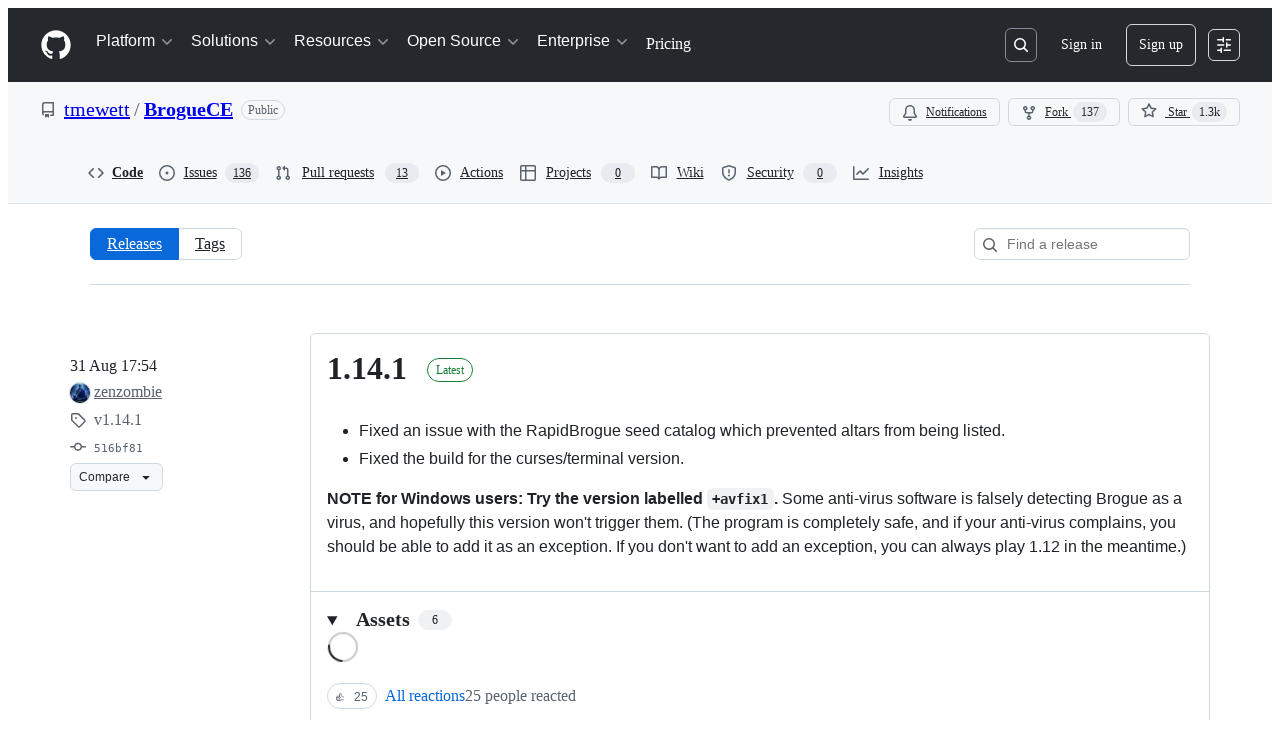

--- FILE ---
content_type: text/html; charset=utf-8
request_url: https://github.com/tmewett/BrogueCE/releases
body_size: 58271
content:







<!DOCTYPE html>
<html
  lang="en"
  
  data-color-mode="auto" data-light-theme="light" data-dark-theme="dark"
  data-a11y-animated-images="system" data-a11y-link-underlines="true"
  
  >




  <head>
    <meta charset="utf-8">
  <link rel="dns-prefetch" href="https://github.githubassets.com">
  <link rel="dns-prefetch" href="https://avatars.githubusercontent.com">
  <link rel="dns-prefetch" href="https://github-cloud.s3.amazonaws.com">
  <link rel="dns-prefetch" href="https://user-images.githubusercontent.com/">
  <link rel="preconnect" href="https://github.githubassets.com" crossorigin>
  <link rel="preconnect" href="https://avatars.githubusercontent.com">

  

  <link crossorigin="anonymous" media="all" rel="stylesheet" href="https://github.githubassets.com/assets/light-dac525bbd821.css" /><link crossorigin="anonymous" media="all" rel="stylesheet" href="https://github.githubassets.com/assets/light_high_contrast-56ccf4057897.css" /><link crossorigin="anonymous" media="all" rel="stylesheet" href="https://github.githubassets.com/assets/dark-784387e86ac0.css" /><link crossorigin="anonymous" media="all" rel="stylesheet" href="https://github.githubassets.com/assets/dark_high_contrast-79bd5fd84a86.css" /><link data-color-theme="light" crossorigin="anonymous" media="all" rel="stylesheet" data-href="https://github.githubassets.com/assets/light-dac525bbd821.css" /><link data-color-theme="light_high_contrast" crossorigin="anonymous" media="all" rel="stylesheet" data-href="https://github.githubassets.com/assets/light_high_contrast-56ccf4057897.css" /><link data-color-theme="light_colorblind" crossorigin="anonymous" media="all" rel="stylesheet" data-href="https://github.githubassets.com/assets/light_colorblind-0e24752a7d2b.css" /><link data-color-theme="light_colorblind_high_contrast" crossorigin="anonymous" media="all" rel="stylesheet" data-href="https://github.githubassets.com/assets/light_colorblind_high_contrast-412af2517363.css" /><link data-color-theme="light_tritanopia" crossorigin="anonymous" media="all" rel="stylesheet" data-href="https://github.githubassets.com/assets/light_tritanopia-6186e83663dc.css" /><link data-color-theme="light_tritanopia_high_contrast" crossorigin="anonymous" media="all" rel="stylesheet" data-href="https://github.githubassets.com/assets/light_tritanopia_high_contrast-9d33c7aea2e7.css" /><link data-color-theme="dark" crossorigin="anonymous" media="all" rel="stylesheet" data-href="https://github.githubassets.com/assets/dark-784387e86ac0.css" /><link data-color-theme="dark_high_contrast" crossorigin="anonymous" media="all" rel="stylesheet" data-href="https://github.githubassets.com/assets/dark_high_contrast-79bd5fd84a86.css" /><link data-color-theme="dark_colorblind" crossorigin="anonymous" media="all" rel="stylesheet" data-href="https://github.githubassets.com/assets/dark_colorblind-75db11311555.css" /><link data-color-theme="dark_colorblind_high_contrast" crossorigin="anonymous" media="all" rel="stylesheet" data-href="https://github.githubassets.com/assets/dark_colorblind_high_contrast-f2c1045899a2.css" /><link data-color-theme="dark_tritanopia" crossorigin="anonymous" media="all" rel="stylesheet" data-href="https://github.githubassets.com/assets/dark_tritanopia-f46d293c6ff3.css" /><link data-color-theme="dark_tritanopia_high_contrast" crossorigin="anonymous" media="all" rel="stylesheet" data-href="https://github.githubassets.com/assets/dark_tritanopia_high_contrast-e4b5684db29d.css" /><link data-color-theme="dark_dimmed" crossorigin="anonymous" media="all" rel="stylesheet" data-href="https://github.githubassets.com/assets/dark_dimmed-72c58078e707.css" /><link data-color-theme="dark_dimmed_high_contrast" crossorigin="anonymous" media="all" rel="stylesheet" data-href="https://github.githubassets.com/assets/dark_dimmed_high_contrast-956cb5dfcb85.css" />

  <style type="text/css">
    :root {
      --tab-size-preference: 4;
    }

    pre, code {
      tab-size: var(--tab-size-preference);
    }
  </style>

    <link crossorigin="anonymous" media="all" rel="stylesheet" href="https://github.githubassets.com/assets/primer-primitives-c37d781e2da5.css" />
    <link crossorigin="anonymous" media="all" rel="stylesheet" href="https://github.githubassets.com/assets/primer-dc3bfaf4b78e.css" />
    <link crossorigin="anonymous" media="all" rel="stylesheet" href="https://github.githubassets.com/assets/global-14019852d837.css" />
    <link crossorigin="anonymous" media="all" rel="stylesheet" href="https://github.githubassets.com/assets/github-6d0965b43add.css" />
  <link crossorigin="anonymous" media="all" rel="stylesheet" href="https://github.githubassets.com/assets/repository-5d735668c600.css" />
<link crossorigin="anonymous" media="all" rel="stylesheet" href="https://github.githubassets.com/assets/releases-ffb4ed293a8a.css" />

  

  <script type="application/json" id="client-env">{"locale":"en","featureFlags":["a11y_status_checks_ruleset","action_yml_language_service","actions_custom_images_public_preview_visibility","actions_custom_images_storage_billing_ui_visibility","actions_enable_snapshot_keyword","actions_image_version_event","actions_workflow_language_service","alternate_user_config_repo","api_insights_show_missing_data_banner","arianotify_comprehensive_migration","codespaces_prebuild_region_target_update","coding_agent_model_selection","contentful_lp_footnotes","copilot_3p_agent_hovercards","copilot_agent_cli_public_preview","copilot_agent_sessions_alive_updates","copilot_agent_task_list_v2","copilot_agent_tasks_btn_code_nav","copilot_agent_tasks_btn_code_view","copilot_agent_tasks_btn_code_view_lines","copilot_agent_tasks_btn_repo","copilot_api_agentic_issue_marshal_yaml","copilot_chat_agents_empty_state","copilot_chat_attach_multiple_images","copilot_chat_clear_model_selection_for_default_change","copilot_chat_file_redirect","copilot_chat_input_commands","copilot_chat_opening_thread_switch","copilot_chat_reduce_quota_checks","copilot_chat_search_bar_redirect","copilot_chat_selection_attachments","copilot_chat_vision_in_claude","copilot_chat_vision_preview_gate","copilot_coding_agent_task_response","copilot_custom_copilots","copilot_custom_copilots_feature_preview","copilot_duplicate_thread","copilot_extensions_hide_in_dotcom_chat","copilot_extensions_removal_on_marketplace","copilot_features_raycast_logo","copilot_file_block_ref_matching","copilot_ftp_hyperspace_upgrade_prompt","copilot_icebreakers_experiment_dashboard","copilot_icebreakers_experiment_hyperspace","copilot_immersive_generate_thread_name_async","copilot_immersive_job_result_preview","copilot_immersive_structured_model_picker","copilot_immersive_task_hyperlinking","copilot_immersive_task_within_chat_thread","copilot_org_policy_page_focus_mode","copilot_redirect_header_button_to_agents","copilot_security_alert_assignee_options","copilot_share_active_subthread","copilot_spaces_ga","copilot_spaces_individual_policies_ga","copilot_spaces_public_access_to_user_owned_spaces","copilot_spark_empty_state","copilot_spark_handle_nil_friendly_name","copilot_stable_conversation_view","copilot_swe_agent_progress_commands","copilot_swe_agent_use_subagents","copilot_unconfigured_is_inherited","dashboard_lists_max_age_filter","dashboard_universe_2025_feedback_dialog","dom_node_counts","enterprise_ai_controls","failbot_report_error_react_apps_on_page","flex_cta_groups_mvp","global_nav_react","global_nav_react_edit_status_dialog","global_nav_react_feature_preview","global_nav_react_teams_settings_page","global_nav_repo_picker_debounce","hyperspace_2025_logged_out_batch_1","initial_per_page_pagination_updates","issue_fields_global_search","issue_fields_report_usage","issue_fields_timeline_events","issues_cache_operation_timeout","issues_cca_assign_actor_with_agent","issues_expanded_file_types","issues_lazy_load_comment_box_suggestions","issues_preheating_dependency_issues","issues_preheating_issue_row","issues_preheating_memex","issues_preheating_parent_issue","issues_preheating_secondary","issues_preheating_sub_issues","issues_preheating_timeline_issues","issues_react_bots_timeline_pagination","issues_react_chrome_container_query_fix","issues_react_client_side_caching_analytics","issues_react_client_side_caching_cb","issues_react_extended_preheat_analytics","issues_react_hot_cache","issues_react_prohibit_title_fallback","issues_react_safari_scroll_preservation","issues_react_turbo_cache_navigation","issues_react_use_turbo_for_cross_repo_navigation","issues_report_sidebar_interactions","lifecycle_label_name_updates","marketing_pages_search_explore_provider","memex_default_issue_create_repository","memex_display_button_config_menu","memex_grouped_by_edit_route","memex_live_update_hovercard","memex_mwl_filter_field_delimiter","mission_control_retry_on_401","mission_control_use_body_html","open_agent_session_in_vscode_insiders","open_agent_session_in_vscode_stable","primer_react_css_has_selector_perf","projects_assignee_max_limit","prs_conversations_react_split","pull_request_files_virtualization_containment","react_profile_user_status_dialog_enabled","react_quality_profiling","repos_insights_remove_new_url","ruleset_deletion_confirmation","sample_network_conn_type","site_calculator_actions_2025","site_features_copilot_universe","site_homepage_collaborate_video","site_homepage_contentful","spark_prompt_secret_scanning","spark_server_connection_status","swe_agent_member_requests","viewscreen_sandbox","webp_support","workbench_store_readonly"],"copilotApiOverrideUrl":"https://api.githubcopilot.com"}</script>
<script crossorigin="anonymous" type="application/javascript" src="https://github.githubassets.com/assets/high-contrast-cookie-ff2c933fbe48.js"></script>
<script crossorigin="anonymous" type="application/javascript" src="https://github.githubassets.com/assets/wp-runtime-84e2dd68037f.js" defer="defer"></script>
<script crossorigin="anonymous" type="application/javascript" src="https://github.githubassets.com/assets/6488-de87864e6818.js" defer="defer"></script>
<script crossorigin="anonymous" type="application/javascript" src="https://github.githubassets.com/assets/78298-e2b301acbc0e.js" defer="defer"></script>
<script crossorigin="anonymous" type="application/javascript" src="https://github.githubassets.com/assets/82075-ddabaa5df8f1.js" defer="defer"></script>
<script crossorigin="anonymous" type="application/javascript" src="https://github.githubassets.com/assets/environment-79c0827df4bc.js" defer="defer"></script>
<script crossorigin="anonymous" type="application/javascript" src="https://github.githubassets.com/assets/97068-2c8e697c6e8c.js" defer="defer"></script>
<script crossorigin="anonymous" type="application/javascript" src="https://github.githubassets.com/assets/43784-4652ae97a661.js" defer="defer"></script>
<script crossorigin="anonymous" type="application/javascript" src="https://github.githubassets.com/assets/4712-6fc930a63a4b.js" defer="defer"></script>
<script crossorigin="anonymous" type="application/javascript" src="https://github.githubassets.com/assets/81028-4fa90b716172.js" defer="defer"></script>
<script crossorigin="anonymous" type="application/javascript" src="https://github.githubassets.com/assets/74911-498f12492577.js" defer="defer"></script>
<script crossorigin="anonymous" type="application/javascript" src="https://github.githubassets.com/assets/91853-448038d8f9ef.js" defer="defer"></script>
<script crossorigin="anonymous" type="application/javascript" src="https://github.githubassets.com/assets/78143-31968346cf4c.js" defer="defer"></script>
<script crossorigin="anonymous" type="application/javascript" src="https://github.githubassets.com/assets/78954-eeadcb8a29db.js" defer="defer"></script>
<script crossorigin="anonymous" type="application/javascript" src="https://github.githubassets.com/assets/github-elements-0fb6acf0f24b.js" defer="defer"></script>
<script crossorigin="anonymous" type="application/javascript" src="https://github.githubassets.com/assets/element-registry-049daaf08378.js" defer="defer"></script>
<script crossorigin="anonymous" type="application/javascript" src="https://github.githubassets.com/assets/react-core-31caed6f3af6.js" defer="defer"></script>
<script crossorigin="anonymous" type="application/javascript" src="https://github.githubassets.com/assets/react-lib-b492ee0e2c35.js" defer="defer"></script>
<script crossorigin="anonymous" type="application/javascript" src="https://github.githubassets.com/assets/90780-1a0f3d593ff0.js" defer="defer"></script>
<script crossorigin="anonymous" type="application/javascript" src="https://github.githubassets.com/assets/28546-ee41c9313871.js" defer="defer"></script>
<script crossorigin="anonymous" type="application/javascript" src="https://github.githubassets.com/assets/17688-a9e16fb5ed13.js" defer="defer"></script>
<script crossorigin="anonymous" type="application/javascript" src="https://github.githubassets.com/assets/15938-1bc2c363d5ed.js" defer="defer"></script>
<script crossorigin="anonymous" type="application/javascript" src="https://github.githubassets.com/assets/70191-36bdeb9f5eb6.js" defer="defer"></script>
<script crossorigin="anonymous" type="application/javascript" src="https://github.githubassets.com/assets/7332-5ea4ccf72018.js" defer="defer"></script>
<script crossorigin="anonymous" type="application/javascript" src="https://github.githubassets.com/assets/66721-c03c0d8e4fbe.js" defer="defer"></script>
<script crossorigin="anonymous" type="application/javascript" src="https://github.githubassets.com/assets/89708-301f0a166097.js" defer="defer"></script>
<script crossorigin="anonymous" type="application/javascript" src="https://github.githubassets.com/assets/51519-08058b4d6d41.js" defer="defer"></script>
<script crossorigin="anonymous" type="application/javascript" src="https://github.githubassets.com/assets/2608-450177e3aea5.js" defer="defer"></script>
<script crossorigin="anonymous" type="application/javascript" src="https://github.githubassets.com/assets/96384-94f4e11ad43a.js" defer="defer"></script>
<script crossorigin="anonymous" type="application/javascript" src="https://github.githubassets.com/assets/19718-302da6273821.js" defer="defer"></script>
<script crossorigin="anonymous" type="application/javascript" src="https://github.githubassets.com/assets/behaviors-d9145c340317.js" defer="defer"></script>
<script crossorigin="anonymous" type="application/javascript" src="https://github.githubassets.com/assets/37911-8ca53539e04e.js" defer="defer"></script>
<script crossorigin="anonymous" type="application/javascript" src="https://github.githubassets.com/assets/notifications-global-09b60cb040de.js" defer="defer"></script>
<script crossorigin="anonymous" type="application/javascript" src="https://github.githubassets.com/assets/97582-905c58277a41.js" defer="defer"></script>
<script crossorigin="anonymous" type="application/javascript" src="https://github.githubassets.com/assets/50170-e702810dc9f9.js" defer="defer"></script>
<script crossorigin="anonymous" type="application/javascript" src="https://github.githubassets.com/assets/36562-7b59c8ba8e45.js" defer="defer"></script>
<script crossorigin="anonymous" type="application/javascript" src="https://github.githubassets.com/assets/90787-9c76db2bc97d.js" defer="defer"></script>
<script crossorigin="anonymous" type="application/javascript" src="https://github.githubassets.com/assets/repositories-39d8e16f1e26.js" defer="defer"></script>
  
  <script crossorigin="anonymous" type="application/javascript" src="https://github.githubassets.com/assets/primer-react-461f94d12ce0.js" defer="defer"></script>
<script crossorigin="anonymous" type="application/javascript" src="https://github.githubassets.com/assets/octicons-react-a215e6ee021a.js" defer="defer"></script>
<script crossorigin="anonymous" type="application/javascript" src="https://github.githubassets.com/assets/31475-2b0a1453a474.js" defer="defer"></script>
<script crossorigin="anonymous" type="application/javascript" src="https://github.githubassets.com/assets/40746-9d8f02df7f67.js" defer="defer"></script>
<script crossorigin="anonymous" type="application/javascript" src="https://github.githubassets.com/assets/40799-3861f5a0c503.js" defer="defer"></script>
<script crossorigin="anonymous" type="application/javascript" src="https://github.githubassets.com/assets/45982-9e8f2935bf50.js" defer="defer"></script>
<script crossorigin="anonymous" type="application/javascript" src="https://github.githubassets.com/assets/notifications-subscriptions-menu-9c6677e78683.js" defer="defer"></script>
<link crossorigin="anonymous" media="all" rel="stylesheet" href="https://github.githubassets.com/assets/primer-react.272733bb6899c5359cf5.module.css" />
<link crossorigin="anonymous" media="all" rel="stylesheet" href="https://github.githubassets.com/assets/notifications-subscriptions-menu.933100a30c03fd4e8ae4.module.css" />


  <title>Releases · tmewett/BrogueCE · GitHub</title>



  <meta name="route-pattern" content="/:user_id/:repository/releases(.:format)" data-turbo-transient>
  <meta name="route-controller" content="releases" data-turbo-transient>
  <meta name="route-action" content="index" data-turbo-transient>
  <meta name="fetch-nonce" content="v2:a245e819-261a-4f59-8c0d-d37049f881fe">

    
  <meta name="current-catalog-service-hash" content="6f13f31f798a93a6b08d3be0727120e9af35851fac7b9c620d6cf9a70068c136">


  <meta name="request-id" content="A33A:BB87C:2017064:2C65BAA:69728B0C" data-pjax-transient="true"/><meta name="html-safe-nonce" content="d1b1ad81c951459b5b7985e428edb186ae8088052f2cc23159ab99501846b7f3" data-pjax-transient="true"/><meta name="visitor-payload" content="eyJyZWZlcnJlciI6IiIsInJlcXVlc3RfaWQiOiJBMzNBOkJCODdDOjIwMTcwNjQ6MkM2NUJBQTo2OTcyOEIwQyIsInZpc2l0b3JfaWQiOiIzMDQwNDc4ODIyMjA2OTUxNyIsInJlZ2lvbl9lZGdlIjoiaWFkIiwicmVnaW9uX3JlbmRlciI6ImlhZCJ9" data-pjax-transient="true"/><meta name="visitor-hmac" content="9abd5c132fc8b4f71f6d80dc5069f83d3cfead82004fd61d2d2432b09f7487b0" data-pjax-transient="true"/>


    <meta name="hovercard-subject-tag" content="repository:205895782" data-turbo-transient>


  <meta name="github-keyboard-shortcuts" content="repository,copilot" data-turbo-transient="true" />
  

  <meta name="selected-link" value="repo_releases" data-turbo-transient>
  <link rel="assets" href="https://github.githubassets.com/">

    <meta name="google-site-verification" content="Apib7-x98H0j5cPqHWwSMm6dNU4GmODRoqxLiDzdx9I">

<meta name="octolytics-url" content="https://collector.github.com/github/collect" />

  <meta name="analytics-location" content="/&lt;user-name&gt;/&lt;repo-name&gt;/releases/index" data-turbo-transient="true" />

  




    <meta name="user-login" content="">

  

    <meta name="viewport" content="width=device-width">

    

      <meta name="description" content="Brogue: Community Edition - a community-lead fork of the much-loved minimalist roguelike game - Releases · tmewett/BrogueCE">

      <link rel="search" type="application/opensearchdescription+xml" href="/opensearch.xml" title="GitHub">

    <link rel="fluid-icon" href="https://github.com/fluidicon.png" title="GitHub">
    <meta property="fb:app_id" content="1401488693436528">
    <meta name="apple-itunes-app" content="app-id=1477376905, app-argument=https://github.com/tmewett/BrogueCE/releases" />

      <meta name="twitter:image" content="https://opengraph.githubassets.com/f30a15d59237d8c9cd160fc6766e5061ac7c4785717999ba7607a99d88b28ba2/tmewett/BrogueCE" /><meta name="twitter:site" content="@github" /><meta name="twitter:card" content="summary_large_image" /><meta name="twitter:title" content="Releases · tmewett/BrogueCE" /><meta name="twitter:description" content="Brogue: Community Edition - a community-lead fork of the much-loved minimalist roguelike game - tmewett/BrogueCE" />
  <meta property="og:image" content="https://opengraph.githubassets.com/f30a15d59237d8c9cd160fc6766e5061ac7c4785717999ba7607a99d88b28ba2/tmewett/BrogueCE" /><meta property="og:image:alt" content="Brogue: Community Edition - a community-lead fork of the much-loved minimalist roguelike game - tmewett/BrogueCE" /><meta property="og:image:width" content="1200" /><meta property="og:image:height" content="600" /><meta property="og:site_name" content="GitHub" /><meta property="og:type" content="object" /><meta property="og:title" content="Releases · tmewett/BrogueCE" /><meta property="og:url" content="/tmewett/BrogueCE/releases" /><meta property="og:description" content="Brogue: Community Edition - a community-lead fork of the much-loved minimalist roguelike game - tmewett/BrogueCE" />
  




      <meta name="hostname" content="github.com">



        <meta name="expected-hostname" content="github.com">


  <meta http-equiv="x-pjax-version" content="68bcb38f8aabc379a899a40827342f937cf8bf195420b157851fd295890a4625" data-turbo-track="reload">
  <meta http-equiv="x-pjax-csp-version" content="21a43568025709b66240454fc92d4f09335a96863f8ab1c46b4a07f6a5b67102" data-turbo-track="reload">
  <meta http-equiv="x-pjax-css-version" content="11db81fa29d9c0cc06e1edce1a65a9d290233af282800834cf371831e6dfea11" data-turbo-track="reload">
  <meta http-equiv="x-pjax-js-version" content="7631aa5e32c11c73e45f19f2aaeaa7e0305d2ec80414866e8b020f3c2144ccae" data-turbo-track="reload">

  <meta name="turbo-cache-control" content="no-preview" data-turbo-transient="">

      <link rel="alternate" type="application/atom+xml" title="BrogueCE Release Notes" href="https://github.com/tmewett/BrogueCE/releases.atom" />
  <link rel="alternate" type="application/atom+xml" title="BrogueCE Tags" href="https://github.com/tmewett/BrogueCE/tags.atom" />
  <meta name="go-import" content="github.com/tmewett/BrogueCE git https://github.com/tmewett/BrogueCE.git">

  <meta name="octolytics-dimension-user_id" content="3171736" /><meta name="octolytics-dimension-user_login" content="tmewett" /><meta name="octolytics-dimension-repository_id" content="205895782" /><meta name="octolytics-dimension-repository_nwo" content="tmewett/BrogueCE" /><meta name="octolytics-dimension-repository_public" content="true" /><meta name="octolytics-dimension-repository_is_fork" content="false" /><meta name="octolytics-dimension-repository_network_root_id" content="205895782" /><meta name="octolytics-dimension-repository_network_root_nwo" content="tmewett/BrogueCE" />



    

    <meta name="turbo-body-classes" content="logged-out env-production page-responsive">
  <meta name="disable-turbo" content="false">


  <meta name="browser-stats-url" content="https://api.github.com/_private/browser/stats">

  <meta name="browser-errors-url" content="https://api.github.com/_private/browser/errors">

  <meta name="release" content="40f44656d2185a364dd710032a2e10ee2f1d7e20">
  <meta name="ui-target" content="full">

  <link rel="mask-icon" href="https://github.githubassets.com/assets/pinned-octocat-093da3e6fa40.svg" color="#000000">
  <link rel="alternate icon" class="js-site-favicon" type="image/png" href="https://github.githubassets.com/favicons/favicon.png">
  <link rel="icon" class="js-site-favicon" type="image/svg+xml" href="https://github.githubassets.com/favicons/favicon.svg" data-base-href="https://github.githubassets.com/favicons/favicon">

<meta name="theme-color" content="#1e2327">
<meta name="color-scheme" content="light dark" />


  <link rel="manifest" href="/manifest.json" crossOrigin="use-credentials">

  </head>

  <body class="logged-out env-production page-responsive" style="word-wrap: break-word;" >
    <div data-turbo-body class="logged-out env-production page-responsive" style="word-wrap: break-word;" >
      <div id="__primerPortalRoot__" role="region" style="z-index: 1000; position: absolute; width: 100%;" data-turbo-permanent></div>
      



    <div class="position-relative header-wrapper js-header-wrapper ">
      <a href="#start-of-content" data-skip-target-assigned="false" class="px-2 py-4 color-bg-accent-emphasis color-fg-on-emphasis show-on-focus js-skip-to-content">Skip to content</a>

      <span data-view-component="true" class="progress-pjax-loader Progress position-fixed width-full">
    <span style="width: 0%;" data-view-component="true" class="Progress-item progress-pjax-loader-bar left-0 top-0 color-bg-accent-emphasis"></span>
</span>      
      
      <link crossorigin="anonymous" media="all" rel="stylesheet" href="https://github.githubassets.com/assets/primer-react.272733bb6899c5359cf5.module.css" />
<link crossorigin="anonymous" media="all" rel="stylesheet" href="https://github.githubassets.com/assets/keyboard-shortcuts-dialog.29aaeaafa90f007c6f61.module.css" />

<react-partial
  partial-name="keyboard-shortcuts-dialog"
  data-ssr="false"
  data-attempted-ssr="false"
  data-react-profiling="true"
>
  
  <script type="application/json" data-target="react-partial.embeddedData">{"props":{"docsUrl":"https://docs.github.com/get-started/accessibility/keyboard-shortcuts"}}</script>
  <div data-target="react-partial.reactRoot"></div>
</react-partial>





      

          

              
<script crossorigin="anonymous" type="application/javascript" src="https://github.githubassets.com/assets/43862-5c4df3ba1119.js" defer="defer"></script>
<script crossorigin="anonymous" type="application/javascript" src="https://github.githubassets.com/assets/85110-5c8beb884518.js" defer="defer"></script>
<script crossorigin="anonymous" type="application/javascript" src="https://github.githubassets.com/assets/sessions-dc7eea68d186.js" defer="defer"></script>

<style>
  /* Override primer focus outline color for marketing header dropdown links for better contrast */
  [data-color-mode="light"] .HeaderMenu-dropdown-link:focus-visible,
  [data-color-mode="light"] .HeaderMenu-trailing-link a:focus-visible {
    outline-color: var(--color-accent-fg);
  }
</style>

<header class="HeaderMktg header-logged-out js-details-container js-header Details f4 py-3" role="banner" data-is-top="true" data-color-mode=light data-light-theme=light data-dark-theme=dark>
  <h2 class="sr-only">Navigation Menu</h2>

  <button type="button" class="HeaderMktg-backdrop d-lg-none border-0 position-fixed top-0 left-0 width-full height-full js-details-target" aria-label="Toggle navigation">
    <span class="d-none">Toggle navigation</span>
  </button>

  <div class="d-flex flex-column flex-lg-row flex-items-center px-3 px-md-4 px-lg-5 height-full position-relative z-1">
    <div class="d-flex flex-justify-between flex-items-center width-full width-lg-auto">
      <div class="flex-1">
        <button aria-label="Toggle navigation" aria-expanded="false" type="button" data-view-component="true" class="js-details-target js-nav-padding-recalculate js-header-menu-toggle Button--link Button--medium Button d-lg-none color-fg-inherit p-1">  <span class="Button-content">
    <span class="Button-label"><div class="HeaderMenu-toggle-bar rounded my-1"></div>
            <div class="HeaderMenu-toggle-bar rounded my-1"></div>
            <div class="HeaderMenu-toggle-bar rounded my-1"></div></span>
  </span>
</button>
      </div>

      <a class="mr-lg-3 color-fg-inherit flex-order-2 js-prevent-focus-on-mobile-nav"
        href="/"
        aria-label="Homepage"
        data-analytics-event="{&quot;category&quot;:&quot;Marketing nav&quot;,&quot;action&quot;:&quot;click to go to homepage&quot;,&quot;label&quot;:&quot;ref_page:Marketing;ref_cta:Logomark;ref_loc:Header&quot;}">
        <svg height="32" aria-hidden="true" viewBox="0 0 24 24" version="1.1" width="32" data-view-component="true" class="octicon octicon-mark-github">
    <path d="M12 1C5.923 1 1 5.923 1 12c0 4.867 3.149 8.979 7.521 10.436.55.096.756-.233.756-.522 0-.262-.013-1.128-.013-2.049-2.764.509-3.479-.674-3.699-1.292-.124-.317-.66-1.293-1.127-1.554-.385-.207-.936-.715-.014-.729.866-.014 1.485.797 1.691 1.128.99 1.663 2.571 1.196 3.204.907.096-.715.385-1.196.701-1.471-2.448-.275-5.005-1.224-5.005-5.432 0-1.196.426-2.186 1.128-2.956-.111-.275-.496-1.402.11-2.915 0 0 .921-.288 3.024 1.128a10.193 10.193 0 0 1 2.75-.371c.936 0 1.871.123 2.75.371 2.104-1.43 3.025-1.128 3.025-1.128.605 1.513.221 2.64.111 2.915.701.77 1.127 1.747 1.127 2.956 0 4.222-2.571 5.157-5.019 5.432.399.344.743 1.004.743 2.035 0 1.471-.014 2.654-.014 3.025 0 .289.206.632.756.522C19.851 20.979 23 16.854 23 12c0-6.077-4.922-11-11-11Z"></path>
</svg>
      </a>

      <div class="d-flex flex-1 flex-order-2 text-right d-lg-none gap-2 flex-justify-end">
          <a
            href="/login?return_to=https%3A%2F%2Fgithub.com%2Ftmewett%2FBrogueCE%2Freleases"
            class="HeaderMenu-link HeaderMenu-button d-inline-flex f5 no-underline border color-border-default rounded-2 px-2 py-1 color-fg-inherit js-prevent-focus-on-mobile-nav"
            data-hydro-click="{&quot;event_type&quot;:&quot;authentication.click&quot;,&quot;payload&quot;:{&quot;location_in_page&quot;:&quot;site header menu&quot;,&quot;repository_id&quot;:null,&quot;auth_type&quot;:&quot;SIGN_UP&quot;,&quot;originating_url&quot;:&quot;https://github.com/tmewett/BrogueCE/releases&quot;,&quot;user_id&quot;:null}}" data-hydro-click-hmac="aec1d3c6abc426981b96a4e78d34a00c400250539ca8de8227bb631ec9c79585"
            data-analytics-event="{&quot;category&quot;:&quot;Marketing nav&quot;,&quot;action&quot;:&quot;click to Sign in&quot;,&quot;label&quot;:&quot;ref_page:Marketing;ref_cta:Sign in;ref_loc:Header&quot;}"
          >
            Sign in
          </a>
              <div class="AppHeader-appearanceSettings">
    <react-partial-anchor>
      <button data-target="react-partial-anchor.anchor" id="icon-button-1591de2f-b4a0-4b40-a039-c2aac384273f" aria-labelledby="tooltip-89509ada-0ac7-4750-b57f-ca1348b3dd0e" type="button" disabled="disabled" data-view-component="true" class="Button Button--iconOnly Button--invisible Button--medium AppHeader-button HeaderMenu-link border cursor-wait">  <svg aria-hidden="true" height="16" viewBox="0 0 16 16" version="1.1" width="16" data-view-component="true" class="octicon octicon-sliders Button-visual">
    <path d="M15 2.75a.75.75 0 0 1-.75.75h-4a.75.75 0 0 1 0-1.5h4a.75.75 0 0 1 .75.75Zm-8.5.75v1.25a.75.75 0 0 0 1.5 0v-4a.75.75 0 0 0-1.5 0V2H1.75a.75.75 0 0 0 0 1.5H6.5Zm1.25 5.25a.75.75 0 0 0 0-1.5h-6a.75.75 0 0 0 0 1.5h6ZM15 8a.75.75 0 0 1-.75.75H11.5V10a.75.75 0 1 1-1.5 0V6a.75.75 0 0 1 1.5 0v1.25h2.75A.75.75 0 0 1 15 8Zm-9 5.25v-2a.75.75 0 0 0-1.5 0v1.25H1.75a.75.75 0 0 0 0 1.5H4.5v1.25a.75.75 0 0 0 1.5 0v-2Zm9 0a.75.75 0 0 1-.75.75h-6a.75.75 0 0 1 0-1.5h6a.75.75 0 0 1 .75.75Z"></path>
</svg>
</button><tool-tip id="tooltip-89509ada-0ac7-4750-b57f-ca1348b3dd0e" for="icon-button-1591de2f-b4a0-4b40-a039-c2aac384273f" popover="manual" data-direction="s" data-type="label" data-view-component="true" class="sr-only position-absolute">Appearance settings</tool-tip>

      <template data-target="react-partial-anchor.template">
        <link crossorigin="anonymous" media="all" rel="stylesheet" href="https://github.githubassets.com/assets/primer-react.272733bb6899c5359cf5.module.css" />
<link crossorigin="anonymous" media="all" rel="stylesheet" href="https://github.githubassets.com/assets/appearance-settings.753d458774a2f782559b.module.css" />

<react-partial
  partial-name="appearance-settings"
  data-ssr="false"
  data-attempted-ssr="false"
  data-react-profiling="true"
>
  
  <script type="application/json" data-target="react-partial.embeddedData">{"props":{}}</script>
  <div data-target="react-partial.reactRoot"></div>
</react-partial>


      </template>
    </react-partial-anchor>
  </div>

      </div>
    </div>


    <div class="HeaderMenu js-header-menu height-fit position-lg-relative d-lg-flex flex-column flex-auto top-0">
      <div class="HeaderMenu-wrapper d-flex flex-column flex-self-start flex-lg-row flex-auto rounded rounded-lg-0">
            <link crossorigin="anonymous" media="all" rel="stylesheet" href="https://github.githubassets.com/assets/primer-react.272733bb6899c5359cf5.module.css" />
<link crossorigin="anonymous" media="all" rel="stylesheet" href="https://github.githubassets.com/assets/marketing-navigation.4bd5b20d56a72071b91a.module.css" />

<react-partial
  partial-name="marketing-navigation"
  data-ssr="true"
  data-attempted-ssr="true"
  data-react-profiling="true"
>
  
  <script type="application/json" data-target="react-partial.embeddedData">{"props":{"should_use_dotcom_links":true}}</script>
  <div data-target="react-partial.reactRoot"><nav class="MarketingNavigation-module__nav--jA9Zq" aria-label="Global"><ul class="MarketingNavigation-module__list--r_vr2"><li><div class="NavDropdown-module__container--bmXM2 js-details-container js-header-menu-item"><button type="button" class="NavDropdown-module__button--Hq9UR js-details-target" aria-expanded="false">Platform<svg aria-hidden="true" focusable="false" class="octicon octicon-chevron-right NavDropdown-module__buttonIcon--SR0Ke" viewBox="0 0 16 16" width="16" height="16" fill="currentColor" display="inline-block" overflow="visible" style="vertical-align:text-bottom"><path d="M6.22 3.22a.75.75 0 0 1 1.06 0l4.25 4.25a.75.75 0 0 1 0 1.06l-4.25 4.25a.751.751 0 0 1-1.042-.018.751.751 0 0 1-.018-1.042L9.94 8 6.22 4.28a.75.75 0 0 1 0-1.06Z"></path></svg></button><div class="NavDropdown-module__dropdown--Ig57Y"><ul class="NavDropdown-module__list--RwSSK"><li><div class="NavGroup-module__group--T925n"><span class="NavGroup-module__title--TdKyz">AI CODE CREATION</span><ul class="NavGroup-module__list--M8eGv"><li><a href="https://github.com/features/copilot" data-analytics-event="{&quot;action&quot;:&quot;github_copilot&quot;,&quot;tag&quot;:&quot;link&quot;,&quot;context&quot;:&quot;platform&quot;,&quot;location&quot;:&quot;navbar&quot;,&quot;label&quot;:&quot;github_copilot_link_platform_navbar&quot;}" class="NavLink-module__link--n48VB"><div class="NavLink-module__text--SdWkb"><svg aria-hidden="true" focusable="false" class="octicon octicon-copilot NavLink-module__icon--h0sw7" viewBox="0 0 24 24" width="24" height="24" fill="currentColor" display="inline-block" overflow="visible" style="vertical-align:text-bottom"><path d="M23.922 16.992c-.861 1.495-5.859 5.023-11.922 5.023-6.063 0-11.061-3.528-11.922-5.023A.641.641 0 0 1 0 16.736v-2.869a.841.841 0 0 1 .053-.22c.372-.935 1.347-2.292 2.605-2.656.167-.429.414-1.055.644-1.517a10.195 10.195 0 0 1-.052-1.086c0-1.331.282-2.499 1.132-3.368.397-.406.89-.717 1.474-.952 1.399-1.136 3.392-2.093 6.122-2.093 2.731 0 4.767.957 6.166 2.093.584.235 1.077.546 1.474.952.85.869 1.132 2.037 1.132 3.368 0 .368-.014.733-.052 1.086.23.462.477 1.088.644 1.517 1.258.364 2.233 1.721 2.605 2.656a.832.832 0 0 1 .053.22v2.869a.641.641 0 0 1-.078.256ZM12.172 11h-.344a4.323 4.323 0 0 1-.355.508C10.703 12.455 9.555 13 7.965 13c-1.725 0-2.989-.359-3.782-1.259a2.005 2.005 0 0 1-.085-.104L4 11.741v6.585c1.435.779 4.514 2.179 8 2.179 3.486 0 6.565-1.4 8-2.179v-6.585l-.098-.104s-.033.045-.085.104c-.793.9-2.057 1.259-3.782 1.259-1.59 0-2.738-.545-3.508-1.492a4.323 4.323 0 0 1-.355-.508h-.016.016Zm.641-2.935c.136 1.057.403 1.913.878 2.497.442.544 1.134.938 2.344.938 1.573 0 2.292-.337 2.657-.751.384-.435.558-1.15.558-2.361 0-1.14-.243-1.847-.705-2.319-.477-.488-1.319-.862-2.824-1.025-1.487-.161-2.192.138-2.533.529-.269.307-.437.808-.438 1.578v.021c0 .265.021.562.063.893Zm-1.626 0c.042-.331.063-.628.063-.894v-.02c-.001-.77-.169-1.271-.438-1.578-.341-.391-1.046-.69-2.533-.529-1.505.163-2.347.537-2.824 1.025-.462.472-.705 1.179-.705 2.319 0 1.211.175 1.926.558 2.361.365.414 1.084.751 2.657.751 1.21 0 1.902-.394 2.344-.938.475-.584.742-1.44.878-2.497Z"></path><path d="M14.5 14.25a1 1 0 0 1 1 1v2a1 1 0 0 1-2 0v-2a1 1 0 0 1 1-1Zm-5 0a1 1 0 0 1 1 1v2a1 1 0 0 1-2 0v-2a1 1 0 0 1 1-1Z"></path></svg><span class="NavLink-module__title--xw3ok">GitHub Copilot</span><span class="NavLink-module__subtitle--qC15H">Write better code with AI</span></div></a></li><li><a href="https://github.com/features/spark" data-analytics-event="{&quot;action&quot;:&quot;github_spark&quot;,&quot;tag&quot;:&quot;link&quot;,&quot;context&quot;:&quot;platform&quot;,&quot;location&quot;:&quot;navbar&quot;,&quot;label&quot;:&quot;github_spark_link_platform_navbar&quot;}" class="NavLink-module__link--n48VB"><div class="NavLink-module__text--SdWkb"><svg aria-hidden="true" focusable="false" class="octicon octicon-sparkle-fill NavLink-module__icon--h0sw7" viewBox="0 0 24 24" width="24" height="24" fill="currentColor" display="inline-block" overflow="visible" style="vertical-align:text-bottom"><path d="M11.296 1.924c.24-.656 1.168-.656 1.408 0l.717 1.958a11.25 11.25 0 0 0 6.697 6.697l1.958.717c.657.24.657 1.168 0 1.408l-1.958.717a11.25 11.25 0 0 0-6.697 6.697l-.717 1.958c-.24.657-1.168.657-1.408 0l-.717-1.958a11.25 11.25 0 0 0-6.697-6.697l-1.958-.717c-.656-.24-.656-1.168 0-1.408l1.958-.717a11.25 11.25 0 0 0 6.697-6.697l.717-1.958Z"></path></svg><span class="NavLink-module__title--xw3ok">GitHub Spark</span><span class="NavLink-module__subtitle--qC15H">Build and deploy intelligent apps</span></div></a></li><li><a href="https://github.com/features/models" data-analytics-event="{&quot;action&quot;:&quot;github_models&quot;,&quot;tag&quot;:&quot;link&quot;,&quot;context&quot;:&quot;platform&quot;,&quot;location&quot;:&quot;navbar&quot;,&quot;label&quot;:&quot;github_models_link_platform_navbar&quot;}" class="NavLink-module__link--n48VB"><div class="NavLink-module__text--SdWkb"><svg aria-hidden="true" focusable="false" class="octicon octicon-ai-model NavLink-module__icon--h0sw7" viewBox="0 0 24 24" width="24" height="24" fill="currentColor" display="inline-block" overflow="visible" style="vertical-align:text-bottom"><path d="M19.375 8.5a3.25 3.25 0 1 1-3.163 4h-3a3.252 3.252 0 0 1-4.443 2.509L7.214 17.76a3.25 3.25 0 1 1-1.342-.674l1.672-2.957A3.238 3.238 0 0 1 6.75 12c0-.907.371-1.727.97-2.316L6.117 6.846A3.253 3.253 0 0 1 1.875 3.75a3.25 3.25 0 1 1 5.526 2.32l1.603 2.836A3.25 3.25 0 0 1 13.093 11h3.119a3.252 3.252 0 0 1 3.163-2.5ZM10 10.25a1.75 1.75 0 1 0-.001 3.499A1.75 1.75 0 0 0 10 10.25ZM5.125 2a1.75 1.75 0 1 0 0 3.5 1.75 1.75 0 0 0 0-3.5Zm12.5 9.75a1.75 1.75 0 1 0 3.5 0 1.75 1.75 0 0 0-3.5 0Zm-14.25 8.5a1.75 1.75 0 1 0 3.501-.001 1.75 1.75 0 0 0-3.501.001Z"></path></svg><span class="NavLink-module__title--xw3ok">GitHub Models</span><span class="NavLink-module__subtitle--qC15H">Manage and compare prompts</span></div></a></li><li><a href="https://github.com/mcp" data-analytics-event="{&quot;action&quot;:&quot;mcp_registry&quot;,&quot;tag&quot;:&quot;link&quot;,&quot;context&quot;:&quot;platform&quot;,&quot;location&quot;:&quot;navbar&quot;,&quot;label&quot;:&quot;mcp_registry_link_platform_navbar&quot;}" class="NavLink-module__link--n48VB"><div class="NavLink-module__text--SdWkb"><svg aria-hidden="true" focusable="false" class="octicon octicon-mcp NavLink-module__icon--h0sw7" viewBox="0 0 24 24" width="24" height="24" fill="currentColor" display="inline-block" overflow="visible" style="vertical-align:text-bottom"><path d="M9.795 1.694a4.287 4.287 0 0 1 6.061 0 4.28 4.28 0 0 1 1.181 3.819 4.282 4.282 0 0 1 3.819 1.181 4.287 4.287 0 0 1 0 6.061l-6.793 6.793a.249.249 0 0 0 0 .353l2.617 2.618a.75.75 0 1 1-1.061 1.061l-2.617-2.618a1.75 1.75 0 0 1 0-2.475l6.793-6.793a2.785 2.785 0 1 0-3.939-3.939l-5.9 5.9a.734.734 0 0 1-.249.165.749.749 0 0 1-.812-1.225l5.9-5.901a2.785 2.785 0 1 0-3.939-3.939L2.931 10.68A.75.75 0 1 1 1.87 9.619l7.925-7.925Z"></path><path d="M12.42 4.069a.752.752 0 0 1 1.061 0 .752.752 0 0 1 0 1.061L7.33 11.28a2.788 2.788 0 0 0 0 3.94 2.788 2.788 0 0 0 3.94 0l6.15-6.151a.752.752 0 0 1 1.061 0 .752.752 0 0 1 0 1.061l-6.151 6.15a4.285 4.285 0 1 1-6.06-6.06l6.15-6.151Z"></path></svg><span class="NavLink-module__title--xw3ok">MCP Registry<sup class="NavLink-module__label--MrIhm">New</sup></span><span class="NavLink-module__subtitle--qC15H">Integrate external tools</span></div></a></li></ul></div></li><li><div class="NavGroup-module__group--T925n"><span class="NavGroup-module__title--TdKyz">DEVELOPER WORKFLOWS</span><ul class="NavGroup-module__list--M8eGv"><li><a href="https://github.com/features/actions" data-analytics-event="{&quot;action&quot;:&quot;actions&quot;,&quot;tag&quot;:&quot;link&quot;,&quot;context&quot;:&quot;platform&quot;,&quot;location&quot;:&quot;navbar&quot;,&quot;label&quot;:&quot;actions_link_platform_navbar&quot;}" class="NavLink-module__link--n48VB"><div class="NavLink-module__text--SdWkb"><svg aria-hidden="true" focusable="false" class="octicon octicon-workflow NavLink-module__icon--h0sw7" viewBox="0 0 24 24" width="24" height="24" fill="currentColor" display="inline-block" overflow="visible" style="vertical-align:text-bottom"><path d="M1 3a2 2 0 0 1 2-2h6.5a2 2 0 0 1 2 2v6.5a2 2 0 0 1-2 2H7v4.063C7 16.355 7.644 17 8.438 17H12.5v-2.5a2 2 0 0 1 2-2H21a2 2 0 0 1 2 2V21a2 2 0 0 1-2 2h-6.5a2 2 0 0 1-2-2v-2.5H8.437A2.939 2.939 0 0 1 5.5 15.562V11.5H3a2 2 0 0 1-2-2Zm2-.5a.5.5 0 0 0-.5.5v6.5a.5.5 0 0 0 .5.5h6.5a.5.5 0 0 0 .5-.5V3a.5.5 0 0 0-.5-.5ZM14.5 14a.5.5 0 0 0-.5.5V21a.5.5 0 0 0 .5.5H21a.5.5 0 0 0 .5-.5v-6.5a.5.5 0 0 0-.5-.5Z"></path></svg><span class="NavLink-module__title--xw3ok">Actions</span><span class="NavLink-module__subtitle--qC15H">Automate any workflow</span></div></a></li><li><a href="https://github.com/features/codespaces" data-analytics-event="{&quot;action&quot;:&quot;codespaces&quot;,&quot;tag&quot;:&quot;link&quot;,&quot;context&quot;:&quot;platform&quot;,&quot;location&quot;:&quot;navbar&quot;,&quot;label&quot;:&quot;codespaces_link_platform_navbar&quot;}" class="NavLink-module__link--n48VB"><div class="NavLink-module__text--SdWkb"><svg aria-hidden="true" focusable="false" class="octicon octicon-codespaces NavLink-module__icon--h0sw7" viewBox="0 0 24 24" width="24" height="24" fill="currentColor" display="inline-block" overflow="visible" style="vertical-align:text-bottom"><path d="M3.5 3.75C3.5 2.784 4.284 2 5.25 2h13.5c.966 0 1.75.784 1.75 1.75v7.5A1.75 1.75 0 0 1 18.75 13H5.25a1.75 1.75 0 0 1-1.75-1.75Zm-2 12c0-.966.784-1.75 1.75-1.75h17.5c.966 0 1.75.784 1.75 1.75v4a1.75 1.75 0 0 1-1.75 1.75H3.25a1.75 1.75 0 0 1-1.75-1.75ZM5.25 3.5a.25.25 0 0 0-.25.25v7.5c0 .138.112.25.25.25h13.5a.25.25 0 0 0 .25-.25v-7.5a.25.25 0 0 0-.25-.25Zm-2 12a.25.25 0 0 0-.25.25v4c0 .138.112.25.25.25h17.5a.25.25 0 0 0 .25-.25v-4a.25.25 0 0 0-.25-.25Z"></path><path d="M10 17.75a.75.75 0 0 1 .75-.75h6.5a.75.75 0 0 1 0 1.5h-6.5a.75.75 0 0 1-.75-.75Zm-4 0a.75.75 0 0 1 .75-.75h.5a.75.75 0 0 1 0 1.5h-.5a.75.75 0 0 1-.75-.75Z"></path></svg><span class="NavLink-module__title--xw3ok">Codespaces</span><span class="NavLink-module__subtitle--qC15H">Instant dev environments</span></div></a></li><li><a href="https://github.com/features/issues" data-analytics-event="{&quot;action&quot;:&quot;issues&quot;,&quot;tag&quot;:&quot;link&quot;,&quot;context&quot;:&quot;platform&quot;,&quot;location&quot;:&quot;navbar&quot;,&quot;label&quot;:&quot;issues_link_platform_navbar&quot;}" class="NavLink-module__link--n48VB"><div class="NavLink-module__text--SdWkb"><svg aria-hidden="true" focusable="false" class="octicon octicon-issue-opened NavLink-module__icon--h0sw7" viewBox="0 0 24 24" width="24" height="24" fill="currentColor" display="inline-block" overflow="visible" style="vertical-align:text-bottom"><path d="M12 1c6.075 0 11 4.925 11 11s-4.925 11-11 11S1 18.075 1 12 5.925 1 12 1ZM2.5 12a9.5 9.5 0 0 0 9.5 9.5 9.5 9.5 0 0 0 9.5-9.5A9.5 9.5 0 0 0 12 2.5 9.5 9.5 0 0 0 2.5 12Zm9.5 2a2 2 0 1 1-.001-3.999A2 2 0 0 1 12 14Z"></path></svg><span class="NavLink-module__title--xw3ok">Issues</span><span class="NavLink-module__subtitle--qC15H">Plan and track work</span></div></a></li><li><a href="https://github.com/features/code-review" data-analytics-event="{&quot;action&quot;:&quot;code_review&quot;,&quot;tag&quot;:&quot;link&quot;,&quot;context&quot;:&quot;platform&quot;,&quot;location&quot;:&quot;navbar&quot;,&quot;label&quot;:&quot;code_review_link_platform_navbar&quot;}" class="NavLink-module__link--n48VB"><div class="NavLink-module__text--SdWkb"><svg aria-hidden="true" focusable="false" class="octicon octicon-code NavLink-module__icon--h0sw7" viewBox="0 0 24 24" width="24" height="24" fill="currentColor" display="inline-block" overflow="visible" style="vertical-align:text-bottom"><path d="M15.22 4.97a.75.75 0 0 1 1.06 0l6.5 6.5a.75.75 0 0 1 0 1.06l-6.5 6.5a.749.749 0 0 1-1.275-.326.749.749 0 0 1 .215-.734L21.19 12l-5.97-5.97a.75.75 0 0 1 0-1.06Zm-6.44 0a.75.75 0 0 1 0 1.06L2.81 12l5.97 5.97a.749.749 0 0 1-.326 1.275.749.749 0 0 1-.734-.215l-6.5-6.5a.75.75 0 0 1 0-1.06l6.5-6.5a.75.75 0 0 1 1.06 0Z"></path></svg><span class="NavLink-module__title--xw3ok">Code Review</span><span class="NavLink-module__subtitle--qC15H">Manage code changes</span></div></a></li></ul></div></li><li><div class="NavGroup-module__group--T925n"><span class="NavGroup-module__title--TdKyz">APPLICATION SECURITY</span><ul class="NavGroup-module__list--M8eGv"><li><a href="https://github.com/security/advanced-security" data-analytics-event="{&quot;action&quot;:&quot;github_advanced_security&quot;,&quot;tag&quot;:&quot;link&quot;,&quot;context&quot;:&quot;platform&quot;,&quot;location&quot;:&quot;navbar&quot;,&quot;label&quot;:&quot;github_advanced_security_link_platform_navbar&quot;}" class="NavLink-module__link--n48VB"><div class="NavLink-module__text--SdWkb"><svg aria-hidden="true" focusable="false" class="octicon octicon-shield-check NavLink-module__icon--h0sw7" viewBox="0 0 24 24" width="24" height="24" fill="currentColor" display="inline-block" overflow="visible" style="vertical-align:text-bottom"><path d="M16.53 9.78a.75.75 0 0 0-1.06-1.06L11 13.19l-1.97-1.97a.75.75 0 0 0-1.06 1.06l2.5 2.5a.75.75 0 0 0 1.06 0l5-5Z"></path><path d="m12.54.637 8.25 2.675A1.75 1.75 0 0 1 22 4.976V10c0 6.19-3.771 10.704-9.401 12.83a1.704 1.704 0 0 1-1.198 0C5.77 20.705 2 16.19 2 10V4.976c0-.758.489-1.43 1.21-1.664L11.46.637a1.748 1.748 0 0 1 1.08 0Zm-.617 1.426-8.25 2.676a.249.249 0 0 0-.173.237V10c0 5.46 3.28 9.483 8.43 11.426a.199.199 0 0 0 .14 0C17.22 19.483 20.5 15.461 20.5 10V4.976a.25.25 0 0 0-.173-.237l-8.25-2.676a.253.253 0 0 0-.154 0Z"></path></svg><span class="NavLink-module__title--xw3ok">GitHub Advanced Security</span><span class="NavLink-module__subtitle--qC15H">Find and fix vulnerabilities</span></div></a></li><li><a href="https://github.com/security/advanced-security/code-security" data-analytics-event="{&quot;action&quot;:&quot;code_security&quot;,&quot;tag&quot;:&quot;link&quot;,&quot;context&quot;:&quot;platform&quot;,&quot;location&quot;:&quot;navbar&quot;,&quot;label&quot;:&quot;code_security_link_platform_navbar&quot;}" class="NavLink-module__link--n48VB"><div class="NavLink-module__text--SdWkb"><svg aria-hidden="true" focusable="false" class="octicon octicon-code-square NavLink-module__icon--h0sw7" viewBox="0 0 24 24" width="24" height="24" fill="currentColor" display="inline-block" overflow="visible" style="vertical-align:text-bottom"><path d="M10.3 8.24a.75.75 0 0 1-.04 1.06L7.352 12l2.908 2.7a.75.75 0 1 1-1.02 1.1l-3.5-3.25a.75.75 0 0 1 0-1.1l3.5-3.25a.75.75 0 0 1 1.06.04Zm3.44 1.06a.75.75 0 1 1 1.02-1.1l3.5 3.25a.75.75 0 0 1 0 1.1l-3.5 3.25a.75.75 0 1 1-1.02-1.1l2.908-2.7-2.908-2.7Z"></path><path d="M2 3.75C2 2.784 2.784 2 3.75 2h16.5c.966 0 1.75.784 1.75 1.75v16.5A1.75 1.75 0 0 1 20.25 22H3.75A1.75 1.75 0 0 1 2 20.25Zm1.75-.25a.25.25 0 0 0-.25.25v16.5c0 .138.112.25.25.25h16.5a.25.25 0 0 0 .25-.25V3.75a.25.25 0 0 0-.25-.25Z"></path></svg><span class="NavLink-module__title--xw3ok">Code security</span><span class="NavLink-module__subtitle--qC15H">Secure your code as you build</span></div></a></li><li><a href="https://github.com/security/advanced-security/secret-protection" data-analytics-event="{&quot;action&quot;:&quot;secret_protection&quot;,&quot;tag&quot;:&quot;link&quot;,&quot;context&quot;:&quot;platform&quot;,&quot;location&quot;:&quot;navbar&quot;,&quot;label&quot;:&quot;secret_protection_link_platform_navbar&quot;}" class="NavLink-module__link--n48VB"><div class="NavLink-module__text--SdWkb"><svg aria-hidden="true" focusable="false" class="octicon octicon-lock NavLink-module__icon--h0sw7" viewBox="0 0 24 24" width="24" height="24" fill="currentColor" display="inline-block" overflow="visible" style="vertical-align:text-bottom"><path d="M6 9V7.25C6 3.845 8.503 1 12 1s6 2.845 6 6.25V9h.5a2.5 2.5 0 0 1 2.5 2.5v8a2.5 2.5 0 0 1-2.5 2.5h-13A2.5 2.5 0 0 1 3 19.5v-8A2.5 2.5 0 0 1 5.5 9Zm-1.5 2.5v8a1 1 0 0 0 1 1h13a1 1 0 0 0 1-1v-8a1 1 0 0 0-1-1h-13a1 1 0 0 0-1 1Zm3-4.25V9h9V7.25c0-2.67-1.922-4.75-4.5-4.75-2.578 0-4.5 2.08-4.5 4.75Z"></path></svg><span class="NavLink-module__title--xw3ok">Secret protection</span><span class="NavLink-module__subtitle--qC15H">Stop leaks before they start</span></div></a></li></ul></div></li><li><div class="NavGroup-module__group--T925n NavGroup-module__hasSeparator--AJeNz"><span class="NavGroup-module__title--TdKyz">EXPLORE</span><ul class="NavGroup-module__list--M8eGv"><li><a href="https://github.com/why-github" data-analytics-event="{&quot;action&quot;:&quot;why_github&quot;,&quot;tag&quot;:&quot;link&quot;,&quot;context&quot;:&quot;platform&quot;,&quot;location&quot;:&quot;navbar&quot;,&quot;label&quot;:&quot;why_github_link_platform_navbar&quot;}" class="NavLink-module__link--n48VB"><span class="NavLink-module__title--xw3ok">Why GitHub</span></a></li><li><a href="https://docs.github.com" data-analytics-event="{&quot;action&quot;:&quot;documentation&quot;,&quot;tag&quot;:&quot;link&quot;,&quot;context&quot;:&quot;platform&quot;,&quot;location&quot;:&quot;navbar&quot;,&quot;label&quot;:&quot;documentation_link_platform_navbar&quot;}" class="NavLink-module__link--n48VB" target="_blank" rel="noreferrer"><span class="NavLink-module__title--xw3ok">Documentation</span><svg aria-hidden="true" focusable="false" class="octicon octicon-link-external NavLink-module__externalIcon--JurQ9" viewBox="0 0 16 16" width="16" height="16" fill="currentColor" display="inline-block" overflow="visible" style="vertical-align:text-bottom"><path d="M3.75 2h3.5a.75.75 0 0 1 0 1.5h-3.5a.25.25 0 0 0-.25.25v8.5c0 .138.112.25.25.25h8.5a.25.25 0 0 0 .25-.25v-3.5a.75.75 0 0 1 1.5 0v3.5A1.75 1.75 0 0 1 12.25 14h-8.5A1.75 1.75 0 0 1 2 12.25v-8.5C2 2.784 2.784 2 3.75 2Zm6.854-1h4.146a.25.25 0 0 1 .25.25v4.146a.25.25 0 0 1-.427.177L13.03 4.03 9.28 7.78a.751.751 0 0 1-1.042-.018.751.751 0 0 1-.018-1.042l3.75-3.75-1.543-1.543A.25.25 0 0 1 10.604 1Z"></path></svg></a></li><li><a href="https://github.blog" data-analytics-event="{&quot;action&quot;:&quot;blog&quot;,&quot;tag&quot;:&quot;link&quot;,&quot;context&quot;:&quot;platform&quot;,&quot;location&quot;:&quot;navbar&quot;,&quot;label&quot;:&quot;blog_link_platform_navbar&quot;}" class="NavLink-module__link--n48VB" target="_blank" rel="noreferrer"><span class="NavLink-module__title--xw3ok">Blog</span><svg aria-hidden="true" focusable="false" class="octicon octicon-link-external NavLink-module__externalIcon--JurQ9" viewBox="0 0 16 16" width="16" height="16" fill="currentColor" display="inline-block" overflow="visible" style="vertical-align:text-bottom"><path d="M3.75 2h3.5a.75.75 0 0 1 0 1.5h-3.5a.25.25 0 0 0-.25.25v8.5c0 .138.112.25.25.25h8.5a.25.25 0 0 0 .25-.25v-3.5a.75.75 0 0 1 1.5 0v3.5A1.75 1.75 0 0 1 12.25 14h-8.5A1.75 1.75 0 0 1 2 12.25v-8.5C2 2.784 2.784 2 3.75 2Zm6.854-1h4.146a.25.25 0 0 1 .25.25v4.146a.25.25 0 0 1-.427.177L13.03 4.03 9.28 7.78a.751.751 0 0 1-1.042-.018.751.751 0 0 1-.018-1.042l3.75-3.75-1.543-1.543A.25.25 0 0 1 10.604 1Z"></path></svg></a></li><li><a href="https://github.blog/changelog" data-analytics-event="{&quot;action&quot;:&quot;changelog&quot;,&quot;tag&quot;:&quot;link&quot;,&quot;context&quot;:&quot;platform&quot;,&quot;location&quot;:&quot;navbar&quot;,&quot;label&quot;:&quot;changelog_link_platform_navbar&quot;}" class="NavLink-module__link--n48VB" target="_blank" rel="noreferrer"><span class="NavLink-module__title--xw3ok">Changelog</span><svg aria-hidden="true" focusable="false" class="octicon octicon-link-external NavLink-module__externalIcon--JurQ9" viewBox="0 0 16 16" width="16" height="16" fill="currentColor" display="inline-block" overflow="visible" style="vertical-align:text-bottom"><path d="M3.75 2h3.5a.75.75 0 0 1 0 1.5h-3.5a.25.25 0 0 0-.25.25v8.5c0 .138.112.25.25.25h8.5a.25.25 0 0 0 .25-.25v-3.5a.75.75 0 0 1 1.5 0v3.5A1.75 1.75 0 0 1 12.25 14h-8.5A1.75 1.75 0 0 1 2 12.25v-8.5C2 2.784 2.784 2 3.75 2Zm6.854-1h4.146a.25.25 0 0 1 .25.25v4.146a.25.25 0 0 1-.427.177L13.03 4.03 9.28 7.78a.751.751 0 0 1-1.042-.018.751.751 0 0 1-.018-1.042l3.75-3.75-1.543-1.543A.25.25 0 0 1 10.604 1Z"></path></svg></a></li><li><a href="https://github.com/marketplace" data-analytics-event="{&quot;action&quot;:&quot;marketplace&quot;,&quot;tag&quot;:&quot;link&quot;,&quot;context&quot;:&quot;platform&quot;,&quot;location&quot;:&quot;navbar&quot;,&quot;label&quot;:&quot;marketplace_link_platform_navbar&quot;}" class="NavLink-module__link--n48VB"><span class="NavLink-module__title--xw3ok">Marketplace</span></a></li></ul></div></li></ul><div class="NavDropdown-module__trailingLinkContainer--MNB5T"><a href="https://github.com/features" data-analytics-event="{&quot;action&quot;:&quot;view_all_features&quot;,&quot;tag&quot;:&quot;link&quot;,&quot;context&quot;:&quot;platform&quot;,&quot;location&quot;:&quot;navbar&quot;,&quot;label&quot;:&quot;view_all_features_link_platform_navbar&quot;}" class="NavLink-module__link--n48VB"><span class="NavLink-module__title--xw3ok">View all features</span><svg aria-hidden="true" focusable="false" class="octicon octicon-chevron-right NavLink-module__arrowIcon--g6Lip" viewBox="0 0 16 16" width="16" height="16" fill="currentColor" display="inline-block" overflow="visible" style="vertical-align:text-bottom"><path d="M6.22 3.22a.75.75 0 0 1 1.06 0l4.25 4.25a.75.75 0 0 1 0 1.06l-4.25 4.25a.751.751 0 0 1-1.042-.018.751.751 0 0 1-.018-1.042L9.94 8 6.22 4.28a.75.75 0 0 1 0-1.06Z"></path></svg></a></div></div></div></li><li><div class="NavDropdown-module__container--bmXM2 js-details-container js-header-menu-item"><button type="button" class="NavDropdown-module__button--Hq9UR js-details-target" aria-expanded="false">Solutions<svg aria-hidden="true" focusable="false" class="octicon octicon-chevron-right NavDropdown-module__buttonIcon--SR0Ke" viewBox="0 0 16 16" width="16" height="16" fill="currentColor" display="inline-block" overflow="visible" style="vertical-align:text-bottom"><path d="M6.22 3.22a.75.75 0 0 1 1.06 0l4.25 4.25a.75.75 0 0 1 0 1.06l-4.25 4.25a.751.751 0 0 1-1.042-.018.751.751 0 0 1-.018-1.042L9.94 8 6.22 4.28a.75.75 0 0 1 0-1.06Z"></path></svg></button><div class="NavDropdown-module__dropdown--Ig57Y"><ul class="NavDropdown-module__list--RwSSK"><li><div class="NavGroup-module__group--T925n"><span class="NavGroup-module__title--TdKyz">BY COMPANY SIZE</span><ul class="NavGroup-module__list--M8eGv"><li><a href="https://github.com/enterprise" data-analytics-event="{&quot;action&quot;:&quot;enterprises&quot;,&quot;tag&quot;:&quot;link&quot;,&quot;context&quot;:&quot;solutions&quot;,&quot;location&quot;:&quot;navbar&quot;,&quot;label&quot;:&quot;enterprises_link_solutions_navbar&quot;}" class="NavLink-module__link--n48VB"><span class="NavLink-module__title--xw3ok">Enterprises</span></a></li><li><a href="https://github.com/team" data-analytics-event="{&quot;action&quot;:&quot;small_and_medium_teams&quot;,&quot;tag&quot;:&quot;link&quot;,&quot;context&quot;:&quot;solutions&quot;,&quot;location&quot;:&quot;navbar&quot;,&quot;label&quot;:&quot;small_and_medium_teams_link_solutions_navbar&quot;}" class="NavLink-module__link--n48VB"><span class="NavLink-module__title--xw3ok">Small and medium teams</span></a></li><li><a href="https://github.com/enterprise/startups" data-analytics-event="{&quot;action&quot;:&quot;startups&quot;,&quot;tag&quot;:&quot;link&quot;,&quot;context&quot;:&quot;solutions&quot;,&quot;location&quot;:&quot;navbar&quot;,&quot;label&quot;:&quot;startups_link_solutions_navbar&quot;}" class="NavLink-module__link--n48VB"><span class="NavLink-module__title--xw3ok">Startups</span></a></li><li><a href="https://github.com/solutions/industry/nonprofits" data-analytics-event="{&quot;action&quot;:&quot;nonprofits&quot;,&quot;tag&quot;:&quot;link&quot;,&quot;context&quot;:&quot;solutions&quot;,&quot;location&quot;:&quot;navbar&quot;,&quot;label&quot;:&quot;nonprofits_link_solutions_navbar&quot;}" class="NavLink-module__link--n48VB"><span class="NavLink-module__title--xw3ok">Nonprofits</span></a></li></ul></div></li><li><div class="NavGroup-module__group--T925n"><span class="NavGroup-module__title--TdKyz">BY USE CASE</span><ul class="NavGroup-module__list--M8eGv"><li><a href="https://github.com/solutions/use-case/app-modernization" data-analytics-event="{&quot;action&quot;:&quot;app_modernization&quot;,&quot;tag&quot;:&quot;link&quot;,&quot;context&quot;:&quot;solutions&quot;,&quot;location&quot;:&quot;navbar&quot;,&quot;label&quot;:&quot;app_modernization_link_solutions_navbar&quot;}" class="NavLink-module__link--n48VB"><span class="NavLink-module__title--xw3ok">App Modernization</span></a></li><li><a href="https://github.com/solutions/use-case/devsecops" data-analytics-event="{&quot;action&quot;:&quot;devsecops&quot;,&quot;tag&quot;:&quot;link&quot;,&quot;context&quot;:&quot;solutions&quot;,&quot;location&quot;:&quot;navbar&quot;,&quot;label&quot;:&quot;devsecops_link_solutions_navbar&quot;}" class="NavLink-module__link--n48VB"><span class="NavLink-module__title--xw3ok">DevSecOps</span></a></li><li><a href="https://github.com/solutions/use-case/devops" data-analytics-event="{&quot;action&quot;:&quot;devops&quot;,&quot;tag&quot;:&quot;link&quot;,&quot;context&quot;:&quot;solutions&quot;,&quot;location&quot;:&quot;navbar&quot;,&quot;label&quot;:&quot;devops_link_solutions_navbar&quot;}" class="NavLink-module__link--n48VB"><span class="NavLink-module__title--xw3ok">DevOps</span></a></li><li><a href="https://github.com/solutions/use-case/ci-cd" data-analytics-event="{&quot;action&quot;:&quot;ci/cd&quot;,&quot;tag&quot;:&quot;link&quot;,&quot;context&quot;:&quot;solutions&quot;,&quot;location&quot;:&quot;navbar&quot;,&quot;label&quot;:&quot;ci/cd_link_solutions_navbar&quot;}" class="NavLink-module__link--n48VB"><span class="NavLink-module__title--xw3ok">CI/CD</span></a></li><li><a href="https://github.com/solutions/use-case" data-analytics-event="{&quot;action&quot;:&quot;view_all_use_cases&quot;,&quot;tag&quot;:&quot;link&quot;,&quot;context&quot;:&quot;solutions&quot;,&quot;location&quot;:&quot;navbar&quot;,&quot;label&quot;:&quot;view_all_use_cases_link_solutions_navbar&quot;}" class="NavLink-module__link--n48VB"><span class="NavLink-module__title--xw3ok">View all use cases</span><svg aria-hidden="true" focusable="false" class="octicon octicon-chevron-right NavLink-module__arrowIcon--g6Lip" viewBox="0 0 16 16" width="16" height="16" fill="currentColor" display="inline-block" overflow="visible" style="vertical-align:text-bottom"><path d="M6.22 3.22a.75.75 0 0 1 1.06 0l4.25 4.25a.75.75 0 0 1 0 1.06l-4.25 4.25a.751.751 0 0 1-1.042-.018.751.751 0 0 1-.018-1.042L9.94 8 6.22 4.28a.75.75 0 0 1 0-1.06Z"></path></svg></a></li></ul></div></li><li><div class="NavGroup-module__group--T925n"><span class="NavGroup-module__title--TdKyz">BY INDUSTRY</span><ul class="NavGroup-module__list--M8eGv"><li><a href="https://github.com/solutions/industry/healthcare" data-analytics-event="{&quot;action&quot;:&quot;healthcare&quot;,&quot;tag&quot;:&quot;link&quot;,&quot;context&quot;:&quot;solutions&quot;,&quot;location&quot;:&quot;navbar&quot;,&quot;label&quot;:&quot;healthcare_link_solutions_navbar&quot;}" class="NavLink-module__link--n48VB"><span class="NavLink-module__title--xw3ok">Healthcare</span></a></li><li><a href="https://github.com/solutions/industry/financial-services" data-analytics-event="{&quot;action&quot;:&quot;financial_services&quot;,&quot;tag&quot;:&quot;link&quot;,&quot;context&quot;:&quot;solutions&quot;,&quot;location&quot;:&quot;navbar&quot;,&quot;label&quot;:&quot;financial_services_link_solutions_navbar&quot;}" class="NavLink-module__link--n48VB"><span class="NavLink-module__title--xw3ok">Financial services</span></a></li><li><a href="https://github.com/solutions/industry/manufacturing" data-analytics-event="{&quot;action&quot;:&quot;manufacturing&quot;,&quot;tag&quot;:&quot;link&quot;,&quot;context&quot;:&quot;solutions&quot;,&quot;location&quot;:&quot;navbar&quot;,&quot;label&quot;:&quot;manufacturing_link_solutions_navbar&quot;}" class="NavLink-module__link--n48VB"><span class="NavLink-module__title--xw3ok">Manufacturing</span></a></li><li><a href="https://github.com/solutions/industry/government" data-analytics-event="{&quot;action&quot;:&quot;government&quot;,&quot;tag&quot;:&quot;link&quot;,&quot;context&quot;:&quot;solutions&quot;,&quot;location&quot;:&quot;navbar&quot;,&quot;label&quot;:&quot;government_link_solutions_navbar&quot;}" class="NavLink-module__link--n48VB"><span class="NavLink-module__title--xw3ok">Government</span></a></li><li><a href="https://github.com/solutions/industry" data-analytics-event="{&quot;action&quot;:&quot;view_all_industries&quot;,&quot;tag&quot;:&quot;link&quot;,&quot;context&quot;:&quot;solutions&quot;,&quot;location&quot;:&quot;navbar&quot;,&quot;label&quot;:&quot;view_all_industries_link_solutions_navbar&quot;}" class="NavLink-module__link--n48VB"><span class="NavLink-module__title--xw3ok">View all industries</span><svg aria-hidden="true" focusable="false" class="octicon octicon-chevron-right NavLink-module__arrowIcon--g6Lip" viewBox="0 0 16 16" width="16" height="16" fill="currentColor" display="inline-block" overflow="visible" style="vertical-align:text-bottom"><path d="M6.22 3.22a.75.75 0 0 1 1.06 0l4.25 4.25a.75.75 0 0 1 0 1.06l-4.25 4.25a.751.751 0 0 1-1.042-.018.751.751 0 0 1-.018-1.042L9.94 8 6.22 4.28a.75.75 0 0 1 0-1.06Z"></path></svg></a></li></ul></div></li></ul><div class="NavDropdown-module__trailingLinkContainer--MNB5T"><a href="https://github.com/solutions" data-analytics-event="{&quot;action&quot;:&quot;view_all_solutions&quot;,&quot;tag&quot;:&quot;link&quot;,&quot;context&quot;:&quot;solutions&quot;,&quot;location&quot;:&quot;navbar&quot;,&quot;label&quot;:&quot;view_all_solutions_link_solutions_navbar&quot;}" class="NavLink-module__link--n48VB"><span class="NavLink-module__title--xw3ok">View all solutions</span><svg aria-hidden="true" focusable="false" class="octicon octicon-chevron-right NavLink-module__arrowIcon--g6Lip" viewBox="0 0 16 16" width="16" height="16" fill="currentColor" display="inline-block" overflow="visible" style="vertical-align:text-bottom"><path d="M6.22 3.22a.75.75 0 0 1 1.06 0l4.25 4.25a.75.75 0 0 1 0 1.06l-4.25 4.25a.751.751 0 0 1-1.042-.018.751.751 0 0 1-.018-1.042L9.94 8 6.22 4.28a.75.75 0 0 1 0-1.06Z"></path></svg></a></div></div></div></li><li><div class="NavDropdown-module__container--bmXM2 js-details-container js-header-menu-item"><button type="button" class="NavDropdown-module__button--Hq9UR js-details-target" aria-expanded="false">Resources<svg aria-hidden="true" focusable="false" class="octicon octicon-chevron-right NavDropdown-module__buttonIcon--SR0Ke" viewBox="0 0 16 16" width="16" height="16" fill="currentColor" display="inline-block" overflow="visible" style="vertical-align:text-bottom"><path d="M6.22 3.22a.75.75 0 0 1 1.06 0l4.25 4.25a.75.75 0 0 1 0 1.06l-4.25 4.25a.751.751 0 0 1-1.042-.018.751.751 0 0 1-.018-1.042L9.94 8 6.22 4.28a.75.75 0 0 1 0-1.06Z"></path></svg></button><div class="NavDropdown-module__dropdown--Ig57Y"><ul class="NavDropdown-module__list--RwSSK"><li><div class="NavGroup-module__group--T925n"><span class="NavGroup-module__title--TdKyz">EXPLORE BY TOPIC</span><ul class="NavGroup-module__list--M8eGv"><li><a href="https://github.com/resources/articles?topic=ai" data-analytics-event="{&quot;action&quot;:&quot;ai&quot;,&quot;tag&quot;:&quot;link&quot;,&quot;context&quot;:&quot;resources&quot;,&quot;location&quot;:&quot;navbar&quot;,&quot;label&quot;:&quot;ai_link_resources_navbar&quot;}" class="NavLink-module__link--n48VB"><span class="NavLink-module__title--xw3ok">AI</span></a></li><li><a href="https://github.com/resources/articles?topic=software-development" data-analytics-event="{&quot;action&quot;:&quot;software_development&quot;,&quot;tag&quot;:&quot;link&quot;,&quot;context&quot;:&quot;resources&quot;,&quot;location&quot;:&quot;navbar&quot;,&quot;label&quot;:&quot;software_development_link_resources_navbar&quot;}" class="NavLink-module__link--n48VB"><span class="NavLink-module__title--xw3ok">Software Development</span></a></li><li><a href="https://github.com/resources/articles?topic=devops" data-analytics-event="{&quot;action&quot;:&quot;devops&quot;,&quot;tag&quot;:&quot;link&quot;,&quot;context&quot;:&quot;resources&quot;,&quot;location&quot;:&quot;navbar&quot;,&quot;label&quot;:&quot;devops_link_resources_navbar&quot;}" class="NavLink-module__link--n48VB"><span class="NavLink-module__title--xw3ok">DevOps</span></a></li><li><a href="https://github.com/resources/articles?topic=security" data-analytics-event="{&quot;action&quot;:&quot;security&quot;,&quot;tag&quot;:&quot;link&quot;,&quot;context&quot;:&quot;resources&quot;,&quot;location&quot;:&quot;navbar&quot;,&quot;label&quot;:&quot;security_link_resources_navbar&quot;}" class="NavLink-module__link--n48VB"><span class="NavLink-module__title--xw3ok">Security</span></a></li><li><a href="https://github.com/resources/articles" data-analytics-event="{&quot;action&quot;:&quot;view_all_topics&quot;,&quot;tag&quot;:&quot;link&quot;,&quot;context&quot;:&quot;resources&quot;,&quot;location&quot;:&quot;navbar&quot;,&quot;label&quot;:&quot;view_all_topics_link_resources_navbar&quot;}" class="NavLink-module__link--n48VB"><span class="NavLink-module__title--xw3ok">View all topics</span><svg aria-hidden="true" focusable="false" class="octicon octicon-chevron-right NavLink-module__arrowIcon--g6Lip" viewBox="0 0 16 16" width="16" height="16" fill="currentColor" display="inline-block" overflow="visible" style="vertical-align:text-bottom"><path d="M6.22 3.22a.75.75 0 0 1 1.06 0l4.25 4.25a.75.75 0 0 1 0 1.06l-4.25 4.25a.751.751 0 0 1-1.042-.018.751.751 0 0 1-.018-1.042L9.94 8 6.22 4.28a.75.75 0 0 1 0-1.06Z"></path></svg></a></li></ul></div></li><li><div class="NavGroup-module__group--T925n"><span class="NavGroup-module__title--TdKyz">EXPLORE BY TYPE</span><ul class="NavGroup-module__list--M8eGv"><li><a href="https://github.com/customer-stories" data-analytics-event="{&quot;action&quot;:&quot;customer_stories&quot;,&quot;tag&quot;:&quot;link&quot;,&quot;context&quot;:&quot;resources&quot;,&quot;location&quot;:&quot;navbar&quot;,&quot;label&quot;:&quot;customer_stories_link_resources_navbar&quot;}" class="NavLink-module__link--n48VB"><span class="NavLink-module__title--xw3ok">Customer stories</span></a></li><li><a href="https://github.com/resources/events" data-analytics-event="{&quot;action&quot;:&quot;events__webinars&quot;,&quot;tag&quot;:&quot;link&quot;,&quot;context&quot;:&quot;resources&quot;,&quot;location&quot;:&quot;navbar&quot;,&quot;label&quot;:&quot;events__webinars_link_resources_navbar&quot;}" class="NavLink-module__link--n48VB"><span class="NavLink-module__title--xw3ok">Events &amp; webinars</span></a></li><li><a href="https://github.com/resources/whitepapers" data-analytics-event="{&quot;action&quot;:&quot;ebooks__reports&quot;,&quot;tag&quot;:&quot;link&quot;,&quot;context&quot;:&quot;resources&quot;,&quot;location&quot;:&quot;navbar&quot;,&quot;label&quot;:&quot;ebooks__reports_link_resources_navbar&quot;}" class="NavLink-module__link--n48VB"><span class="NavLink-module__title--xw3ok">Ebooks &amp; reports</span></a></li><li><a href="https://github.com/solutions/executive-insights" data-analytics-event="{&quot;action&quot;:&quot;business_insights&quot;,&quot;tag&quot;:&quot;link&quot;,&quot;context&quot;:&quot;resources&quot;,&quot;location&quot;:&quot;navbar&quot;,&quot;label&quot;:&quot;business_insights_link_resources_navbar&quot;}" class="NavLink-module__link--n48VB"><span class="NavLink-module__title--xw3ok">Business insights</span></a></li><li><a href="https://skills.github.com" data-analytics-event="{&quot;action&quot;:&quot;github_skills&quot;,&quot;tag&quot;:&quot;link&quot;,&quot;context&quot;:&quot;resources&quot;,&quot;location&quot;:&quot;navbar&quot;,&quot;label&quot;:&quot;github_skills_link_resources_navbar&quot;}" class="NavLink-module__link--n48VB" target="_blank" rel="noreferrer"><span class="NavLink-module__title--xw3ok">GitHub Skills</span><svg aria-hidden="true" focusable="false" class="octicon octicon-link-external NavLink-module__externalIcon--JurQ9" viewBox="0 0 16 16" width="16" height="16" fill="currentColor" display="inline-block" overflow="visible" style="vertical-align:text-bottom"><path d="M3.75 2h3.5a.75.75 0 0 1 0 1.5h-3.5a.25.25 0 0 0-.25.25v8.5c0 .138.112.25.25.25h8.5a.25.25 0 0 0 .25-.25v-3.5a.75.75 0 0 1 1.5 0v3.5A1.75 1.75 0 0 1 12.25 14h-8.5A1.75 1.75 0 0 1 2 12.25v-8.5C2 2.784 2.784 2 3.75 2Zm6.854-1h4.146a.25.25 0 0 1 .25.25v4.146a.25.25 0 0 1-.427.177L13.03 4.03 9.28 7.78a.751.751 0 0 1-1.042-.018.751.751 0 0 1-.018-1.042l3.75-3.75-1.543-1.543A.25.25 0 0 1 10.604 1Z"></path></svg></a></li></ul></div></li><li><div class="NavGroup-module__group--T925n"><span class="NavGroup-module__title--TdKyz">SUPPORT &amp; SERVICES</span><ul class="NavGroup-module__list--M8eGv"><li><a href="https://docs.github.com" data-analytics-event="{&quot;action&quot;:&quot;documentation&quot;,&quot;tag&quot;:&quot;link&quot;,&quot;context&quot;:&quot;resources&quot;,&quot;location&quot;:&quot;navbar&quot;,&quot;label&quot;:&quot;documentation_link_resources_navbar&quot;}" class="NavLink-module__link--n48VB" target="_blank" rel="noreferrer"><span class="NavLink-module__title--xw3ok">Documentation</span><svg aria-hidden="true" focusable="false" class="octicon octicon-link-external NavLink-module__externalIcon--JurQ9" viewBox="0 0 16 16" width="16" height="16" fill="currentColor" display="inline-block" overflow="visible" style="vertical-align:text-bottom"><path d="M3.75 2h3.5a.75.75 0 0 1 0 1.5h-3.5a.25.25 0 0 0-.25.25v8.5c0 .138.112.25.25.25h8.5a.25.25 0 0 0 .25-.25v-3.5a.75.75 0 0 1 1.5 0v3.5A1.75 1.75 0 0 1 12.25 14h-8.5A1.75 1.75 0 0 1 2 12.25v-8.5C2 2.784 2.784 2 3.75 2Zm6.854-1h4.146a.25.25 0 0 1 .25.25v4.146a.25.25 0 0 1-.427.177L13.03 4.03 9.28 7.78a.751.751 0 0 1-1.042-.018.751.751 0 0 1-.018-1.042l3.75-3.75-1.543-1.543A.25.25 0 0 1 10.604 1Z"></path></svg></a></li><li><a href="https://support.github.com" data-analytics-event="{&quot;action&quot;:&quot;customer_support&quot;,&quot;tag&quot;:&quot;link&quot;,&quot;context&quot;:&quot;resources&quot;,&quot;location&quot;:&quot;navbar&quot;,&quot;label&quot;:&quot;customer_support_link_resources_navbar&quot;}" class="NavLink-module__link--n48VB" target="_blank" rel="noreferrer"><span class="NavLink-module__title--xw3ok">Customer support</span><svg aria-hidden="true" focusable="false" class="octicon octicon-link-external NavLink-module__externalIcon--JurQ9" viewBox="0 0 16 16" width="16" height="16" fill="currentColor" display="inline-block" overflow="visible" style="vertical-align:text-bottom"><path d="M3.75 2h3.5a.75.75 0 0 1 0 1.5h-3.5a.25.25 0 0 0-.25.25v8.5c0 .138.112.25.25.25h8.5a.25.25 0 0 0 .25-.25v-3.5a.75.75 0 0 1 1.5 0v3.5A1.75 1.75 0 0 1 12.25 14h-8.5A1.75 1.75 0 0 1 2 12.25v-8.5C2 2.784 2.784 2 3.75 2Zm6.854-1h4.146a.25.25 0 0 1 .25.25v4.146a.25.25 0 0 1-.427.177L13.03 4.03 9.28 7.78a.751.751 0 0 1-1.042-.018.751.751 0 0 1-.018-1.042l3.75-3.75-1.543-1.543A.25.25 0 0 1 10.604 1Z"></path></svg></a></li><li><a href="https://github.com/orgs/community/discussions" data-analytics-event="{&quot;action&quot;:&quot;community_forum&quot;,&quot;tag&quot;:&quot;link&quot;,&quot;context&quot;:&quot;resources&quot;,&quot;location&quot;:&quot;navbar&quot;,&quot;label&quot;:&quot;community_forum_link_resources_navbar&quot;}" class="NavLink-module__link--n48VB"><span class="NavLink-module__title--xw3ok">Community forum</span></a></li><li><a href="https://github.com/trust-center" data-analytics-event="{&quot;action&quot;:&quot;trust_center&quot;,&quot;tag&quot;:&quot;link&quot;,&quot;context&quot;:&quot;resources&quot;,&quot;location&quot;:&quot;navbar&quot;,&quot;label&quot;:&quot;trust_center_link_resources_navbar&quot;}" class="NavLink-module__link--n48VB"><span class="NavLink-module__title--xw3ok">Trust center</span></a></li><li><a href="https://github.com/partners" data-analytics-event="{&quot;action&quot;:&quot;partners&quot;,&quot;tag&quot;:&quot;link&quot;,&quot;context&quot;:&quot;resources&quot;,&quot;location&quot;:&quot;navbar&quot;,&quot;label&quot;:&quot;partners_link_resources_navbar&quot;}" class="NavLink-module__link--n48VB"><span class="NavLink-module__title--xw3ok">Partners</span></a></li></ul></div></li></ul></div></div></li><li><div class="NavDropdown-module__container--bmXM2 js-details-container js-header-menu-item"><button type="button" class="NavDropdown-module__button--Hq9UR js-details-target" aria-expanded="false">Open Source<svg aria-hidden="true" focusable="false" class="octicon octicon-chevron-right NavDropdown-module__buttonIcon--SR0Ke" viewBox="0 0 16 16" width="16" height="16" fill="currentColor" display="inline-block" overflow="visible" style="vertical-align:text-bottom"><path d="M6.22 3.22a.75.75 0 0 1 1.06 0l4.25 4.25a.75.75 0 0 1 0 1.06l-4.25 4.25a.751.751 0 0 1-1.042-.018.751.751 0 0 1-.018-1.042L9.94 8 6.22 4.28a.75.75 0 0 1 0-1.06Z"></path></svg></button><div class="NavDropdown-module__dropdown--Ig57Y"><ul class="NavDropdown-module__list--RwSSK"><li><div class="NavGroup-module__group--T925n"><span class="NavGroup-module__title--TdKyz">COMMUNITY</span><ul class="NavGroup-module__list--M8eGv"><li><a href="https://github.com/sponsors" data-analytics-event="{&quot;action&quot;:&quot;github_sponsors&quot;,&quot;tag&quot;:&quot;link&quot;,&quot;context&quot;:&quot;open_source&quot;,&quot;location&quot;:&quot;navbar&quot;,&quot;label&quot;:&quot;github_sponsors_link_open_source_navbar&quot;}" class="NavLink-module__link--n48VB"><div class="NavLink-module__text--SdWkb"><svg aria-hidden="true" focusable="false" class="octicon octicon-sponsor-tiers NavLink-module__icon--h0sw7" viewBox="0 0 24 24" width="24" height="24" fill="currentColor" display="inline-block" overflow="visible" style="vertical-align:text-bottom"><path d="M16.004 1.25C18.311 1.25 20 3.128 20 5.75c0 2.292-1.23 4.464-3.295 6.485-.481.47-.98.909-1.482 1.31l.265 1.32 1.375 7.5a.75.75 0 0 1-.982.844l-3.512-1.207a.75.75 0 0 0-.488 0L8.37 23.209a.75.75 0 0 1-.982-.844l1.378-7.512.261-1.309c-.5-.4-1-.838-1.481-1.31C5.479 10.215 4.25 8.043 4.25 5.75c0-2.622 1.689-4.5 3.996-4.5 1.55 0 2.947.752 3.832 1.967l.047.067.047-.067a4.726 4.726 0 0 1 3.612-1.962l.22-.005ZM13.89 14.531c-.418.285-.828.542-1.218.77l-.18.103a.75.75 0 0 1-.734 0l-.071-.04-.46-.272c-.282-.173-.573-.36-.868-.562l-.121.605-1.145 6.239 2.3-.79a2.248 2.248 0 0 1 1.284-.054l.18.053 2.299.79-1.141-6.226-.125-.616ZM16.004 2.75c-1.464 0-2.731.983-3.159 2.459-.209.721-1.231.721-1.44 0-.428-1.476-1.695-2.459-3.16-2.459-1.44 0-2.495 1.173-2.495 3 0 1.811 1.039 3.647 2.844 5.412a19.624 19.624 0 0 0 3.734 2.84l-.019-.011-.184-.111.147-.088a19.81 19.81 0 0 0 3.015-2.278l.37-.352C17.46 9.397 18.5 7.561 18.5 5.75c0-1.827-1.055-3-2.496-3Z"></path></svg><span class="NavLink-module__title--xw3ok">GitHub Sponsors</span><span class="NavLink-module__subtitle--qC15H">Fund open source developers</span></div></a></li></ul></div></li><li><div class="NavGroup-module__group--T925n"><span class="NavGroup-module__title--TdKyz">PROGRAMS</span><ul class="NavGroup-module__list--M8eGv"><li><a href="https://securitylab.github.com" data-analytics-event="{&quot;action&quot;:&quot;security_lab&quot;,&quot;tag&quot;:&quot;link&quot;,&quot;context&quot;:&quot;open_source&quot;,&quot;location&quot;:&quot;navbar&quot;,&quot;label&quot;:&quot;security_lab_link_open_source_navbar&quot;}" class="NavLink-module__link--n48VB" target="_blank" rel="noreferrer"><span class="NavLink-module__title--xw3ok">Security Lab</span><svg aria-hidden="true" focusable="false" class="octicon octicon-link-external NavLink-module__externalIcon--JurQ9" viewBox="0 0 16 16" width="16" height="16" fill="currentColor" display="inline-block" overflow="visible" style="vertical-align:text-bottom"><path d="M3.75 2h3.5a.75.75 0 0 1 0 1.5h-3.5a.25.25 0 0 0-.25.25v8.5c0 .138.112.25.25.25h8.5a.25.25 0 0 0 .25-.25v-3.5a.75.75 0 0 1 1.5 0v3.5A1.75 1.75 0 0 1 12.25 14h-8.5A1.75 1.75 0 0 1 2 12.25v-8.5C2 2.784 2.784 2 3.75 2Zm6.854-1h4.146a.25.25 0 0 1 .25.25v4.146a.25.25 0 0 1-.427.177L13.03 4.03 9.28 7.78a.751.751 0 0 1-1.042-.018.751.751 0 0 1-.018-1.042l3.75-3.75-1.543-1.543A.25.25 0 0 1 10.604 1Z"></path></svg></a></li><li><a href="https://maintainers.github.com" data-analytics-event="{&quot;action&quot;:&quot;maintainer_community&quot;,&quot;tag&quot;:&quot;link&quot;,&quot;context&quot;:&quot;open_source&quot;,&quot;location&quot;:&quot;navbar&quot;,&quot;label&quot;:&quot;maintainer_community_link_open_source_navbar&quot;}" class="NavLink-module__link--n48VB" target="_blank" rel="noreferrer"><span class="NavLink-module__title--xw3ok">Maintainer Community</span><svg aria-hidden="true" focusable="false" class="octicon octicon-link-external NavLink-module__externalIcon--JurQ9" viewBox="0 0 16 16" width="16" height="16" fill="currentColor" display="inline-block" overflow="visible" style="vertical-align:text-bottom"><path d="M3.75 2h3.5a.75.75 0 0 1 0 1.5h-3.5a.25.25 0 0 0-.25.25v8.5c0 .138.112.25.25.25h8.5a.25.25 0 0 0 .25-.25v-3.5a.75.75 0 0 1 1.5 0v3.5A1.75 1.75 0 0 1 12.25 14h-8.5A1.75 1.75 0 0 1 2 12.25v-8.5C2 2.784 2.784 2 3.75 2Zm6.854-1h4.146a.25.25 0 0 1 .25.25v4.146a.25.25 0 0 1-.427.177L13.03 4.03 9.28 7.78a.751.751 0 0 1-1.042-.018.751.751 0 0 1-.018-1.042l3.75-3.75-1.543-1.543A.25.25 0 0 1 10.604 1Z"></path></svg></a></li><li><a href="https://github.com/accelerator" data-analytics-event="{&quot;action&quot;:&quot;accelerator&quot;,&quot;tag&quot;:&quot;link&quot;,&quot;context&quot;:&quot;open_source&quot;,&quot;location&quot;:&quot;navbar&quot;,&quot;label&quot;:&quot;accelerator_link_open_source_navbar&quot;}" class="NavLink-module__link--n48VB"><span class="NavLink-module__title--xw3ok">Accelerator</span></a></li><li><a href="https://archiveprogram.github.com" data-analytics-event="{&quot;action&quot;:&quot;archive_program&quot;,&quot;tag&quot;:&quot;link&quot;,&quot;context&quot;:&quot;open_source&quot;,&quot;location&quot;:&quot;navbar&quot;,&quot;label&quot;:&quot;archive_program_link_open_source_navbar&quot;}" class="NavLink-module__link--n48VB" target="_blank" rel="noreferrer"><span class="NavLink-module__title--xw3ok">Archive Program</span><svg aria-hidden="true" focusable="false" class="octicon octicon-link-external NavLink-module__externalIcon--JurQ9" viewBox="0 0 16 16" width="16" height="16" fill="currentColor" display="inline-block" overflow="visible" style="vertical-align:text-bottom"><path d="M3.75 2h3.5a.75.75 0 0 1 0 1.5h-3.5a.25.25 0 0 0-.25.25v8.5c0 .138.112.25.25.25h8.5a.25.25 0 0 0 .25-.25v-3.5a.75.75 0 0 1 1.5 0v3.5A1.75 1.75 0 0 1 12.25 14h-8.5A1.75 1.75 0 0 1 2 12.25v-8.5C2 2.784 2.784 2 3.75 2Zm6.854-1h4.146a.25.25 0 0 1 .25.25v4.146a.25.25 0 0 1-.427.177L13.03 4.03 9.28 7.78a.751.751 0 0 1-1.042-.018.751.751 0 0 1-.018-1.042l3.75-3.75-1.543-1.543A.25.25 0 0 1 10.604 1Z"></path></svg></a></li></ul></div></li><li><div class="NavGroup-module__group--T925n"><span class="NavGroup-module__title--TdKyz">REPOSITORIES</span><ul class="NavGroup-module__list--M8eGv"><li><a href="https://github.com/topics" data-analytics-event="{&quot;action&quot;:&quot;topics&quot;,&quot;tag&quot;:&quot;link&quot;,&quot;context&quot;:&quot;open_source&quot;,&quot;location&quot;:&quot;navbar&quot;,&quot;label&quot;:&quot;topics_link_open_source_navbar&quot;}" class="NavLink-module__link--n48VB"><span class="NavLink-module__title--xw3ok">Topics</span></a></li><li><a href="https://github.com/trending" data-analytics-event="{&quot;action&quot;:&quot;trending&quot;,&quot;tag&quot;:&quot;link&quot;,&quot;context&quot;:&quot;open_source&quot;,&quot;location&quot;:&quot;navbar&quot;,&quot;label&quot;:&quot;trending_link_open_source_navbar&quot;}" class="NavLink-module__link--n48VB"><span class="NavLink-module__title--xw3ok">Trending</span></a></li><li><a href="https://github.com/collections" data-analytics-event="{&quot;action&quot;:&quot;collections&quot;,&quot;tag&quot;:&quot;link&quot;,&quot;context&quot;:&quot;open_source&quot;,&quot;location&quot;:&quot;navbar&quot;,&quot;label&quot;:&quot;collections_link_open_source_navbar&quot;}" class="NavLink-module__link--n48VB"><span class="NavLink-module__title--xw3ok">Collections</span></a></li></ul></div></li></ul></div></div></li><li><div class="NavDropdown-module__container--bmXM2 js-details-container js-header-menu-item"><button type="button" class="NavDropdown-module__button--Hq9UR js-details-target" aria-expanded="false">Enterprise<svg aria-hidden="true" focusable="false" class="octicon octicon-chevron-right NavDropdown-module__buttonIcon--SR0Ke" viewBox="0 0 16 16" width="16" height="16" fill="currentColor" display="inline-block" overflow="visible" style="vertical-align:text-bottom"><path d="M6.22 3.22a.75.75 0 0 1 1.06 0l4.25 4.25a.75.75 0 0 1 0 1.06l-4.25 4.25a.751.751 0 0 1-1.042-.018.751.751 0 0 1-.018-1.042L9.94 8 6.22 4.28a.75.75 0 0 1 0-1.06Z"></path></svg></button><div class="NavDropdown-module__dropdown--Ig57Y"><ul class="NavDropdown-module__list--RwSSK"><li><div class="NavGroup-module__group--T925n"><span class="NavGroup-module__title--TdKyz">ENTERPRISE SOLUTIONS</span><ul class="NavGroup-module__list--M8eGv"><li><a href="https://github.com/enterprise" data-analytics-event="{&quot;action&quot;:&quot;enterprise_platform&quot;,&quot;tag&quot;:&quot;link&quot;,&quot;context&quot;:&quot;enterprise&quot;,&quot;location&quot;:&quot;navbar&quot;,&quot;label&quot;:&quot;enterprise_platform_link_enterprise_navbar&quot;}" class="NavLink-module__link--n48VB"><div class="NavLink-module__text--SdWkb"><svg aria-hidden="true" focusable="false" class="octicon octicon-stack NavLink-module__icon--h0sw7" viewBox="0 0 24 24" width="24" height="24" fill="currentColor" display="inline-block" overflow="visible" style="vertical-align:text-bottom"><path d="M11.063 1.456a1.749 1.749 0 0 1 1.874 0l8.383 5.316a1.751 1.751 0 0 1 0 2.956l-8.383 5.316a1.749 1.749 0 0 1-1.874 0L2.68 9.728a1.751 1.751 0 0 1 0-2.956Zm1.071 1.267a.25.25 0 0 0-.268 0L3.483 8.039a.25.25 0 0 0 0 .422l8.383 5.316a.25.25 0 0 0 .268 0l8.383-5.316a.25.25 0 0 0 0-.422Z"></path><path d="M1.867 12.324a.75.75 0 0 1 1.035-.232l8.964 5.685a.25.25 0 0 0 .268 0l8.964-5.685a.75.75 0 0 1 .804 1.267l-8.965 5.685a1.749 1.749 0 0 1-1.874 0l-8.965-5.685a.75.75 0 0 1-.231-1.035Z"></path><path d="M1.867 16.324a.75.75 0 0 1 1.035-.232l8.964 5.685a.25.25 0 0 0 .268 0l8.964-5.685a.75.75 0 0 1 .804 1.267l-8.965 5.685a1.749 1.749 0 0 1-1.874 0l-8.965-5.685a.75.75 0 0 1-.231-1.035Z"></path></svg><span class="NavLink-module__title--xw3ok">Enterprise platform</span><span class="NavLink-module__subtitle--qC15H">AI-powered developer platform</span></div></a></li></ul></div></li><li><div class="NavGroup-module__group--T925n"><span class="NavGroup-module__title--TdKyz">AVAILABLE ADD-ONS</span><ul class="NavGroup-module__list--M8eGv"><li><a href="https://github.com/security/advanced-security" data-analytics-event="{&quot;action&quot;:&quot;github_advanced_security&quot;,&quot;tag&quot;:&quot;link&quot;,&quot;context&quot;:&quot;enterprise&quot;,&quot;location&quot;:&quot;navbar&quot;,&quot;label&quot;:&quot;github_advanced_security_link_enterprise_navbar&quot;}" class="NavLink-module__link--n48VB"><div class="NavLink-module__text--SdWkb"><svg aria-hidden="true" focusable="false" class="octicon octicon-shield-check NavLink-module__icon--h0sw7" viewBox="0 0 24 24" width="24" height="24" fill="currentColor" display="inline-block" overflow="visible" style="vertical-align:text-bottom"><path d="M16.53 9.78a.75.75 0 0 0-1.06-1.06L11 13.19l-1.97-1.97a.75.75 0 0 0-1.06 1.06l2.5 2.5a.75.75 0 0 0 1.06 0l5-5Z"></path><path d="m12.54.637 8.25 2.675A1.75 1.75 0 0 1 22 4.976V10c0 6.19-3.771 10.704-9.401 12.83a1.704 1.704 0 0 1-1.198 0C5.77 20.705 2 16.19 2 10V4.976c0-.758.489-1.43 1.21-1.664L11.46.637a1.748 1.748 0 0 1 1.08 0Zm-.617 1.426-8.25 2.676a.249.249 0 0 0-.173.237V10c0 5.46 3.28 9.483 8.43 11.426a.199.199 0 0 0 .14 0C17.22 19.483 20.5 15.461 20.5 10V4.976a.25.25 0 0 0-.173-.237l-8.25-2.676a.253.253 0 0 0-.154 0Z"></path></svg><span class="NavLink-module__title--xw3ok">GitHub Advanced Security</span><span class="NavLink-module__subtitle--qC15H">Enterprise-grade security features</span></div></a></li><li><a href="https://github.com/features/copilot/copilot-business" data-analytics-event="{&quot;action&quot;:&quot;copilot_for_business&quot;,&quot;tag&quot;:&quot;link&quot;,&quot;context&quot;:&quot;enterprise&quot;,&quot;location&quot;:&quot;navbar&quot;,&quot;label&quot;:&quot;copilot_for_business_link_enterprise_navbar&quot;}" class="NavLink-module__link--n48VB"><div class="NavLink-module__text--SdWkb"><svg aria-hidden="true" focusable="false" class="octicon octicon-copilot NavLink-module__icon--h0sw7" viewBox="0 0 24 24" width="24" height="24" fill="currentColor" display="inline-block" overflow="visible" style="vertical-align:text-bottom"><path d="M23.922 16.992c-.861 1.495-5.859 5.023-11.922 5.023-6.063 0-11.061-3.528-11.922-5.023A.641.641 0 0 1 0 16.736v-2.869a.841.841 0 0 1 .053-.22c.372-.935 1.347-2.292 2.605-2.656.167-.429.414-1.055.644-1.517a10.195 10.195 0 0 1-.052-1.086c0-1.331.282-2.499 1.132-3.368.397-.406.89-.717 1.474-.952 1.399-1.136 3.392-2.093 6.122-2.093 2.731 0 4.767.957 6.166 2.093.584.235 1.077.546 1.474.952.85.869 1.132 2.037 1.132 3.368 0 .368-.014.733-.052 1.086.23.462.477 1.088.644 1.517 1.258.364 2.233 1.721 2.605 2.656a.832.832 0 0 1 .053.22v2.869a.641.641 0 0 1-.078.256ZM12.172 11h-.344a4.323 4.323 0 0 1-.355.508C10.703 12.455 9.555 13 7.965 13c-1.725 0-2.989-.359-3.782-1.259a2.005 2.005 0 0 1-.085-.104L4 11.741v6.585c1.435.779 4.514 2.179 8 2.179 3.486 0 6.565-1.4 8-2.179v-6.585l-.098-.104s-.033.045-.085.104c-.793.9-2.057 1.259-3.782 1.259-1.59 0-2.738-.545-3.508-1.492a4.323 4.323 0 0 1-.355-.508h-.016.016Zm.641-2.935c.136 1.057.403 1.913.878 2.497.442.544 1.134.938 2.344.938 1.573 0 2.292-.337 2.657-.751.384-.435.558-1.15.558-2.361 0-1.14-.243-1.847-.705-2.319-.477-.488-1.319-.862-2.824-1.025-1.487-.161-2.192.138-2.533.529-.269.307-.437.808-.438 1.578v.021c0 .265.021.562.063.893Zm-1.626 0c.042-.331.063-.628.063-.894v-.02c-.001-.77-.169-1.271-.438-1.578-.341-.391-1.046-.69-2.533-.529-1.505.163-2.347.537-2.824 1.025-.462.472-.705 1.179-.705 2.319 0 1.211.175 1.926.558 2.361.365.414 1.084.751 2.657.751 1.21 0 1.902-.394 2.344-.938.475-.584.742-1.44.878-2.497Z"></path><path d="M14.5 14.25a1 1 0 0 1 1 1v2a1 1 0 0 1-2 0v-2a1 1 0 0 1 1-1Zm-5 0a1 1 0 0 1 1 1v2a1 1 0 0 1-2 0v-2a1 1 0 0 1 1-1Z"></path></svg><span class="NavLink-module__title--xw3ok">Copilot for Business</span><span class="NavLink-module__subtitle--qC15H">Enterprise-grade AI features</span></div></a></li><li><a href="https://github.com/premium-support" data-analytics-event="{&quot;action&quot;:&quot;premium_support&quot;,&quot;tag&quot;:&quot;link&quot;,&quot;context&quot;:&quot;enterprise&quot;,&quot;location&quot;:&quot;navbar&quot;,&quot;label&quot;:&quot;premium_support_link_enterprise_navbar&quot;}" class="NavLink-module__link--n48VB"><div class="NavLink-module__text--SdWkb"><svg aria-hidden="true" focusable="false" class="octicon octicon-comment-discussion NavLink-module__icon--h0sw7" viewBox="0 0 24 24" width="24" height="24" fill="currentColor" display="inline-block" overflow="visible" style="vertical-align:text-bottom"><path d="M1.75 1h12.5c.966 0 1.75.784 1.75 1.75v9.5A1.75 1.75 0 0 1 14.25 14H8.061l-2.574 2.573A1.458 1.458 0 0 1 3 15.543V14H1.75A1.75 1.75 0 0 1 0 12.25v-9.5C0 1.784.784 1 1.75 1ZM1.5 2.75v9.5c0 .138.112.25.25.25h2a.75.75 0 0 1 .75.75v2.19l2.72-2.72a.749.749 0 0 1 .53-.22h6.5a.25.25 0 0 0 .25-.25v-9.5a.25.25 0 0 0-.25-.25H1.75a.25.25 0 0 0-.25.25Z"></path><path d="M22.5 8.75a.25.25 0 0 0-.25-.25h-3.5a.75.75 0 0 1 0-1.5h3.5c.966 0 1.75.784 1.75 1.75v9.5A1.75 1.75 0 0 1 22.25 20H21v1.543a1.457 1.457 0 0 1-2.487 1.03L15.939 20H10.75A1.75 1.75 0 0 1 9 18.25v-1.465a.75.75 0 0 1 1.5 0v1.465c0 .138.112.25.25.25h5.5a.75.75 0 0 1 .53.22l2.72 2.72v-2.19a.75.75 0 0 1 .75-.75h2a.25.25 0 0 0 .25-.25v-9.5Z"></path></svg><span class="NavLink-module__title--xw3ok">Premium Support</span><span class="NavLink-module__subtitle--qC15H">Enterprise-grade 24/7 support</span></div></a></li></ul></div></li></ul></div></div></li><li><a href="https://github.com/pricing" data-analytics-event="{&quot;action&quot;:&quot;pricing&quot;,&quot;tag&quot;:&quot;link&quot;,&quot;context&quot;:&quot;pricing&quot;,&quot;location&quot;:&quot;navbar&quot;,&quot;label&quot;:&quot;pricing_link_pricing_navbar&quot;}" class="NavLink-module__link--n48VB MarketingNavigation-module__navLink--U9Uuk"><span class="NavLink-module__title--xw3ok">Pricing</span></a></li></ul></nav><script type="application/json" id="__PRIMER_DATA__R_0___">{"resolvedServerColorMode":"day"}</script></div>
</react-partial>



        <div class="d-flex flex-column flex-lg-row width-full flex-justify-end flex-lg-items-center text-center mt-3 mt-lg-0 text-lg-left ml-lg-3">
                


<qbsearch-input class="search-input" data-scope="repo:tmewett/BrogueCE" data-custom-scopes-path="/search/custom_scopes" data-delete-custom-scopes-csrf="CfU4lbllO1dB8gNYbNtbRmzskGUNzK9D9xCl0n4SFAEa8nzdqfjBrvsDgNSJvrtr-8rSJwozZIwET1YjS-_jyQ" data-max-custom-scopes="10" data-header-redesign-enabled="false" data-initial-value="" data-blackbird-suggestions-path="/search/suggestions" data-jump-to-suggestions-path="/_graphql/GetSuggestedNavigationDestinations" data-current-repository="tmewett/BrogueCE" data-current-org="" data-current-owner="tmewett" data-logged-in="false" data-copilot-chat-enabled="false" data-nl-search-enabled="false" data-retain-scroll-position="true">
  <div
    class="search-input-container search-with-dialog position-relative d-flex flex-row flex-items-center mr-4 rounded"
    data-action="click:qbsearch-input#searchInputContainerClicked"
  >
      <button
        type="button"
        class="header-search-button placeholder  input-button form-control d-flex flex-1 flex-self-stretch flex-items-center no-wrap width-full py-0 pl-2 pr-0 text-left border-0 box-shadow-none"
        data-target="qbsearch-input.inputButton"
        aria-label="Search or jump to…"
        aria-haspopup="dialog"
        placeholder="Search or jump to..."
        data-hotkey=s,/
        autocapitalize="off"
        data-analytics-event="{&quot;location&quot;:&quot;navbar&quot;,&quot;action&quot;:&quot;searchbar&quot;,&quot;context&quot;:&quot;global&quot;,&quot;tag&quot;:&quot;input&quot;,&quot;label&quot;:&quot;searchbar_input_global_navbar&quot;}"
        data-action="click:qbsearch-input#handleExpand"
      >
        <div class="mr-2 color-fg-muted">
          <svg aria-hidden="true" height="16" viewBox="0 0 16 16" version="1.1" width="16" data-view-component="true" class="octicon octicon-search">
    <path d="M10.68 11.74a6 6 0 0 1-7.922-8.982 6 6 0 0 1 8.982 7.922l3.04 3.04a.749.749 0 0 1-.326 1.275.749.749 0 0 1-.734-.215ZM11.5 7a4.499 4.499 0 1 0-8.997 0A4.499 4.499 0 0 0 11.5 7Z"></path>
</svg>
        </div>
        <span class="flex-1" data-target="qbsearch-input.inputButtonText">Search or jump to...</span>
          <div class="d-flex" data-target="qbsearch-input.hotkeyIndicator">
            <svg xmlns="http://www.w3.org/2000/svg" width="22" height="20" aria-hidden="true" class="mr-1"><path fill="none" stroke="#979A9C" opacity=".4" d="M3.5.5h12c1.7 0 3 1.3 3 3v13c0 1.7-1.3 3-3 3h-12c-1.7 0-3-1.3-3-3v-13c0-1.7 1.3-3 3-3z"></path><path fill="#979A9C" d="M11.8 6L8 15.1h-.9L10.8 6h1z"></path></svg>
          </div>
      </button>

    <input type="hidden" name="type" class="js-site-search-type-field">

    
<div class="Overlay--hidden " data-modal-dialog-overlay>
  <modal-dialog data-action="close:qbsearch-input#handleClose cancel:qbsearch-input#handleClose" data-target="qbsearch-input.searchSuggestionsDialog" role="dialog" id="search-suggestions-dialog" aria-modal="true" aria-labelledby="search-suggestions-dialog-header" data-view-component="true" class="Overlay Overlay--width-large Overlay--height-auto">
      <h1 id="search-suggestions-dialog-header" class="sr-only">Search code, repositories, users, issues, pull requests...</h1>
    <div class="Overlay-body Overlay-body--paddingNone">
      
          <div data-view-component="true">        <div class="search-suggestions position-fixed width-full color-shadow-large border color-fg-default color-bg-default overflow-hidden d-flex flex-column query-builder-container"
          style="border-radius: 12px;"
          data-target="qbsearch-input.queryBuilderContainer"
          hidden
        >
          <!-- '"` --><!-- </textarea></xmp> --></option></form><form id="query-builder-test-form" action="" accept-charset="UTF-8" method="get">
  <query-builder data-target="qbsearch-input.queryBuilder" id="query-builder-query-builder-test" data-filter-key=":" data-view-component="true" class="QueryBuilder search-query-builder">
    <div class="FormControl FormControl--fullWidth">
      <label id="query-builder-test-label" for="query-builder-test" class="FormControl-label sr-only">
        Search
      </label>
      <div
        class="QueryBuilder-StyledInput width-fit "
        data-target="query-builder.styledInput"
      >
          <span id="query-builder-test-leadingvisual-wrap" class="FormControl-input-leadingVisualWrap QueryBuilder-leadingVisualWrap">
            <svg aria-hidden="true" height="16" viewBox="0 0 16 16" version="1.1" width="16" data-view-component="true" class="octicon octicon-search FormControl-input-leadingVisual">
    <path d="M10.68 11.74a6 6 0 0 1-7.922-8.982 6 6 0 0 1 8.982 7.922l3.04 3.04a.749.749 0 0 1-.326 1.275.749.749 0 0 1-.734-.215ZM11.5 7a4.499 4.499 0 1 0-8.997 0A4.499 4.499 0 0 0 11.5 7Z"></path>
</svg>
          </span>
        <div data-target="query-builder.styledInputContainer" class="QueryBuilder-StyledInputContainer">
          <div
            aria-hidden="true"
            class="QueryBuilder-StyledInputContent"
            data-target="query-builder.styledInputContent"
          ></div>
          <div class="QueryBuilder-InputWrapper">
            <div aria-hidden="true" class="QueryBuilder-Sizer" data-target="query-builder.sizer"></div>
            <input id="query-builder-test" name="query-builder-test" value="" autocomplete="off" type="text" role="combobox" spellcheck="false" aria-expanded="false" aria-describedby="validation-95b59def-7d3d-4df0-b07d-6d9823201b51" data-target="query-builder.input" data-action="
          input:query-builder#inputChange
          blur:query-builder#inputBlur
          keydown:query-builder#inputKeydown
          focus:query-builder#inputFocus
        " data-view-component="true" class="FormControl-input QueryBuilder-Input FormControl-medium" />
          </div>
        </div>
          <span class="sr-only" id="query-builder-test-clear">Clear</span>
          <button role="button" id="query-builder-test-clear-button" aria-labelledby="query-builder-test-clear query-builder-test-label" data-target="query-builder.clearButton" data-action="
                click:query-builder#clear
                focus:query-builder#clearButtonFocus
                blur:query-builder#clearButtonBlur
              " variant="small" hidden="hidden" type="button" data-view-component="true" class="Button Button--iconOnly Button--invisible Button--medium mr-1 px-2 py-0 d-flex flex-items-center rounded-1 color-fg-muted">  <svg aria-hidden="true" height="16" viewBox="0 0 16 16" version="1.1" width="16" data-view-component="true" class="octicon octicon-x-circle-fill Button-visual">
    <path d="M2.343 13.657A8 8 0 1 1 13.658 2.343 8 8 0 0 1 2.343 13.657ZM6.03 4.97a.751.751 0 0 0-1.042.018.751.751 0 0 0-.018 1.042L6.94 8 4.97 9.97a.749.749 0 0 0 .326 1.275.749.749 0 0 0 .734-.215L8 9.06l1.97 1.97a.749.749 0 0 0 1.275-.326.749.749 0 0 0-.215-.734L9.06 8l1.97-1.97a.749.749 0 0 0-.326-1.275.749.749 0 0 0-.734.215L8 6.94Z"></path>
</svg>
</button>

      </div>
      <template id="search-icon">
  <svg aria-hidden="true" height="16" viewBox="0 0 16 16" version="1.1" width="16" data-view-component="true" class="octicon octicon-search">
    <path d="M10.68 11.74a6 6 0 0 1-7.922-8.982 6 6 0 0 1 8.982 7.922l3.04 3.04a.749.749 0 0 1-.326 1.275.749.749 0 0 1-.734-.215ZM11.5 7a4.499 4.499 0 1 0-8.997 0A4.499 4.499 0 0 0 11.5 7Z"></path>
</svg>
</template>

<template id="code-icon">
  <svg aria-hidden="true" height="16" viewBox="0 0 16 16" version="1.1" width="16" data-view-component="true" class="octicon octicon-code">
    <path d="m11.28 3.22 4.25 4.25a.75.75 0 0 1 0 1.06l-4.25 4.25a.749.749 0 0 1-1.275-.326.749.749 0 0 1 .215-.734L13.94 8l-3.72-3.72a.749.749 0 0 1 .326-1.275.749.749 0 0 1 .734.215Zm-6.56 0a.751.751 0 0 1 1.042.018.751.751 0 0 1 .018 1.042L2.06 8l3.72 3.72a.749.749 0 0 1-.326 1.275.749.749 0 0 1-.734-.215L.47 8.53a.75.75 0 0 1 0-1.06Z"></path>
</svg>
</template>

<template id="file-code-icon">
  <svg aria-hidden="true" height="16" viewBox="0 0 16 16" version="1.1" width="16" data-view-component="true" class="octicon octicon-file-code">
    <path d="M4 1.75C4 .784 4.784 0 5.75 0h5.586c.464 0 .909.184 1.237.513l2.914 2.914c.329.328.513.773.513 1.237v8.586A1.75 1.75 0 0 1 14.25 15h-9a.75.75 0 0 1 0-1.5h9a.25.25 0 0 0 .25-.25V6h-2.75A1.75 1.75 0 0 1 10 4.25V1.5H5.75a.25.25 0 0 0-.25.25v2.5a.75.75 0 0 1-1.5 0Zm1.72 4.97a.75.75 0 0 1 1.06 0l2 2a.75.75 0 0 1 0 1.06l-2 2a.749.749 0 0 1-1.275-.326.749.749 0 0 1 .215-.734l1.47-1.47-1.47-1.47a.75.75 0 0 1 0-1.06ZM3.28 7.78 1.81 9.25l1.47 1.47a.751.751 0 0 1-.018 1.042.751.751 0 0 1-1.042.018l-2-2a.75.75 0 0 1 0-1.06l2-2a.751.751 0 0 1 1.042.018.751.751 0 0 1 .018 1.042Zm8.22-6.218V4.25c0 .138.112.25.25.25h2.688l-.011-.013-2.914-2.914-.013-.011Z"></path>
</svg>
</template>

<template id="history-icon">
  <svg aria-hidden="true" height="16" viewBox="0 0 16 16" version="1.1" width="16" data-view-component="true" class="octicon octicon-history">
    <path d="m.427 1.927 1.215 1.215a8.002 8.002 0 1 1-1.6 5.685.75.75 0 1 1 1.493-.154 6.5 6.5 0 1 0 1.18-4.458l1.358 1.358A.25.25 0 0 1 3.896 6H.25A.25.25 0 0 1 0 5.75V2.104a.25.25 0 0 1 .427-.177ZM7.75 4a.75.75 0 0 1 .75.75v2.992l2.028.812a.75.75 0 0 1-.557 1.392l-2.5-1A.751.751 0 0 1 7 8.25v-3.5A.75.75 0 0 1 7.75 4Z"></path>
</svg>
</template>

<template id="repo-icon">
  <svg aria-hidden="true" height="16" viewBox="0 0 16 16" version="1.1" width="16" data-view-component="true" class="octicon octicon-repo">
    <path d="M2 2.5A2.5 2.5 0 0 1 4.5 0h8.75a.75.75 0 0 1 .75.75v12.5a.75.75 0 0 1-.75.75h-2.5a.75.75 0 0 1 0-1.5h1.75v-2h-8a1 1 0 0 0-.714 1.7.75.75 0 1 1-1.072 1.05A2.495 2.495 0 0 1 2 11.5Zm10.5-1h-8a1 1 0 0 0-1 1v6.708A2.486 2.486 0 0 1 4.5 9h8ZM5 12.25a.25.25 0 0 1 .25-.25h3.5a.25.25 0 0 1 .25.25v3.25a.25.25 0 0 1-.4.2l-1.45-1.087a.249.249 0 0 0-.3 0L5.4 15.7a.25.25 0 0 1-.4-.2Z"></path>
</svg>
</template>

<template id="bookmark-icon">
  <svg aria-hidden="true" height="16" viewBox="0 0 16 16" version="1.1" width="16" data-view-component="true" class="octicon octicon-bookmark">
    <path d="M3 2.75C3 1.784 3.784 1 4.75 1h6.5c.966 0 1.75.784 1.75 1.75v11.5a.75.75 0 0 1-1.227.579L8 11.722l-3.773 3.107A.751.751 0 0 1 3 14.25Zm1.75-.25a.25.25 0 0 0-.25.25v9.91l3.023-2.489a.75.75 0 0 1 .954 0l3.023 2.49V2.75a.25.25 0 0 0-.25-.25Z"></path>
</svg>
</template>

<template id="plus-circle-icon">
  <svg aria-hidden="true" height="16" viewBox="0 0 16 16" version="1.1" width="16" data-view-component="true" class="octicon octicon-plus-circle">
    <path d="M8 0a8 8 0 1 1 0 16A8 8 0 0 1 8 0ZM1.5 8a6.5 6.5 0 1 0 13 0 6.5 6.5 0 0 0-13 0Zm7.25-3.25v2.5h2.5a.75.75 0 0 1 0 1.5h-2.5v2.5a.75.75 0 0 1-1.5 0v-2.5h-2.5a.75.75 0 0 1 0-1.5h2.5v-2.5a.75.75 0 0 1 1.5 0Z"></path>
</svg>
</template>

<template id="circle-icon">
  <svg aria-hidden="true" height="16" viewBox="0 0 16 16" version="1.1" width="16" data-view-component="true" class="octicon octicon-dot-fill">
    <path d="M8 4a4 4 0 1 1 0 8 4 4 0 0 1 0-8Z"></path>
</svg>
</template>

<template id="trash-icon">
  <svg aria-hidden="true" height="16" viewBox="0 0 16 16" version="1.1" width="16" data-view-component="true" class="octicon octicon-trash">
    <path d="M11 1.75V3h2.25a.75.75 0 0 1 0 1.5H2.75a.75.75 0 0 1 0-1.5H5V1.75C5 .784 5.784 0 6.75 0h2.5C10.216 0 11 .784 11 1.75ZM4.496 6.675l.66 6.6a.25.25 0 0 0 .249.225h5.19a.25.25 0 0 0 .249-.225l.66-6.6a.75.75 0 0 1 1.492.149l-.66 6.6A1.748 1.748 0 0 1 10.595 15h-5.19a1.75 1.75 0 0 1-1.741-1.575l-.66-6.6a.75.75 0 1 1 1.492-.15ZM6.5 1.75V3h3V1.75a.25.25 0 0 0-.25-.25h-2.5a.25.25 0 0 0-.25.25Z"></path>
</svg>
</template>

<template id="team-icon">
  <svg aria-hidden="true" height="16" viewBox="0 0 16 16" version="1.1" width="16" data-view-component="true" class="octicon octicon-people">
    <path d="M2 5.5a3.5 3.5 0 1 1 5.898 2.549 5.508 5.508 0 0 1 3.034 4.084.75.75 0 1 1-1.482.235 4 4 0 0 0-7.9 0 .75.75 0 0 1-1.482-.236A5.507 5.507 0 0 1 3.102 8.05 3.493 3.493 0 0 1 2 5.5ZM11 4a3.001 3.001 0 0 1 2.22 5.018 5.01 5.01 0 0 1 2.56 3.012.749.749 0 0 1-.885.954.752.752 0 0 1-.549-.514 3.507 3.507 0 0 0-2.522-2.372.75.75 0 0 1-.574-.73v-.352a.75.75 0 0 1 .416-.672A1.5 1.5 0 0 0 11 5.5.75.75 0 0 1 11 4Zm-5.5-.5a2 2 0 1 0-.001 3.999A2 2 0 0 0 5.5 3.5Z"></path>
</svg>
</template>

<template id="project-icon">
  <svg aria-hidden="true" height="16" viewBox="0 0 16 16" version="1.1" width="16" data-view-component="true" class="octicon octicon-project">
    <path d="M1.75 0h12.5C15.216 0 16 .784 16 1.75v12.5A1.75 1.75 0 0 1 14.25 16H1.75A1.75 1.75 0 0 1 0 14.25V1.75C0 .784.784 0 1.75 0ZM1.5 1.75v12.5c0 .138.112.25.25.25h12.5a.25.25 0 0 0 .25-.25V1.75a.25.25 0 0 0-.25-.25H1.75a.25.25 0 0 0-.25.25ZM11.75 3a.75.75 0 0 1 .75.75v7.5a.75.75 0 0 1-1.5 0v-7.5a.75.75 0 0 1 .75-.75Zm-8.25.75a.75.75 0 0 1 1.5 0v5.5a.75.75 0 0 1-1.5 0ZM8 3a.75.75 0 0 1 .75.75v3.5a.75.75 0 0 1-1.5 0v-3.5A.75.75 0 0 1 8 3Z"></path>
</svg>
</template>

<template id="pencil-icon">
  <svg aria-hidden="true" height="16" viewBox="0 0 16 16" version="1.1" width="16" data-view-component="true" class="octicon octicon-pencil">
    <path d="M11.013 1.427a1.75 1.75 0 0 1 2.474 0l1.086 1.086a1.75 1.75 0 0 1 0 2.474l-8.61 8.61c-.21.21-.47.364-.756.445l-3.251.93a.75.75 0 0 1-.927-.928l.929-3.25c.081-.286.235-.547.445-.758l8.61-8.61Zm.176 4.823L9.75 4.81l-6.286 6.287a.253.253 0 0 0-.064.108l-.558 1.953 1.953-.558a.253.253 0 0 0 .108-.064Zm1.238-3.763a.25.25 0 0 0-.354 0L10.811 3.75l1.439 1.44 1.263-1.263a.25.25 0 0 0 0-.354Z"></path>
</svg>
</template>

<template id="copilot-icon">
  <svg aria-hidden="true" height="16" viewBox="0 0 16 16" version="1.1" width="16" data-view-component="true" class="octicon octicon-copilot">
    <path d="M7.998 15.035c-4.562 0-7.873-2.914-7.998-3.749V9.338c.085-.628.677-1.686 1.588-2.065.013-.07.024-.143.036-.218.029-.183.06-.384.126-.612-.201-.508-.254-1.084-.254-1.656 0-.87.128-1.769.693-2.484.579-.733 1.494-1.124 2.724-1.261 1.206-.134 2.262.034 2.944.765.05.053.096.108.139.165.044-.057.094-.112.143-.165.682-.731 1.738-.899 2.944-.765 1.23.137 2.145.528 2.724 1.261.566.715.693 1.614.693 2.484 0 .572-.053 1.148-.254 1.656.066.228.098.429.126.612.012.076.024.148.037.218.924.385 1.522 1.471 1.591 2.095v1.872c0 .766-3.351 3.795-8.002 3.795Zm0-1.485c2.28 0 4.584-1.11 5.002-1.433V7.862l-.023-.116c-.49.21-1.075.291-1.727.291-1.146 0-2.059-.327-2.71-.991A3.222 3.222 0 0 1 8 6.303a3.24 3.24 0 0 1-.544.743c-.65.664-1.563.991-2.71.991-.652 0-1.236-.081-1.727-.291l-.023.116v4.255c.419.323 2.722 1.433 5.002 1.433ZM6.762 2.83c-.193-.206-.637-.413-1.682-.297-1.019.113-1.479.404-1.713.7-.247.312-.369.789-.369 1.554 0 .793.129 1.171.308 1.371.162.181.519.379 1.442.379.853 0 1.339-.235 1.638-.54.315-.322.527-.827.617-1.553.117-.935-.037-1.395-.241-1.614Zm4.155-.297c-1.044-.116-1.488.091-1.681.297-.204.219-.359.679-.242 1.614.091.726.303 1.231.618 1.553.299.305.784.54 1.638.54.922 0 1.28-.198 1.442-.379.179-.2.308-.578.308-1.371 0-.765-.123-1.242-.37-1.554-.233-.296-.693-.587-1.713-.7Z"></path><path d="M6.25 9.037a.75.75 0 0 1 .75.75v1.501a.75.75 0 0 1-1.5 0V9.787a.75.75 0 0 1 .75-.75Zm4.25.75v1.501a.75.75 0 0 1-1.5 0V9.787a.75.75 0 0 1 1.5 0Z"></path>
</svg>
</template>

<template id="copilot-error-icon">
  <svg aria-hidden="true" height="16" viewBox="0 0 16 16" version="1.1" width="16" data-view-component="true" class="octicon octicon-copilot-error">
    <path d="M16 11.24c0 .112-.072.274-.21.467L13 9.688V7.862l-.023-.116c-.49.21-1.075.291-1.727.291-.198 0-.388-.009-.571-.029L6.833 5.226a4.01 4.01 0 0 0 .17-.782c.117-.935-.037-1.395-.241-1.614-.193-.206-.637-.413-1.682-.297-.683.076-1.115.231-1.395.415l-1.257-.91c.579-.564 1.413-.877 2.485-.996 1.206-.134 2.262.034 2.944.765.05.053.096.108.139.165.044-.057.094-.112.143-.165.682-.731 1.738-.899 2.944-.765 1.23.137 2.145.528 2.724 1.261.566.715.693 1.614.693 2.484 0 .572-.053 1.148-.254 1.656.066.228.098.429.126.612.012.076.024.148.037.218.924.385 1.522 1.471 1.591 2.095Zm-5.083-8.707c-1.044-.116-1.488.091-1.681.297-.204.219-.359.679-.242 1.614.091.726.303 1.231.618 1.553.299.305.784.54 1.638.54.922 0 1.28-.198 1.442-.379.179-.2.308-.578.308-1.371 0-.765-.123-1.242-.37-1.554-.233-.296-.693-.587-1.713-.7Zm2.511 11.074c-1.393.776-3.272 1.428-5.43 1.428-4.562 0-7.873-2.914-7.998-3.749V9.338c.085-.628.677-1.686 1.588-2.065.013-.07.024-.143.036-.218.029-.183.06-.384.126-.612-.18-.455-.241-.963-.252-1.475L.31 4.107A.747.747 0 0 1 0 3.509V3.49a.748.748 0 0 1 .625-.73c.156-.026.306.047.435.139l14.667 10.578a.592.592 0 0 1 .227.264.752.752 0 0 1 .046.249v.022a.75.75 0 0 1-1.19.596Zm-1.367-.991L5.635 7.964a5.128 5.128 0 0 1-.889.073c-.652 0-1.236-.081-1.727-.291l-.023.116v4.255c.419.323 2.722 1.433 5.002 1.433 1.539 0 3.089-.505 4.063-.934Z"></path>
</svg>
</template>

<template id="workflow-icon">
  <svg aria-hidden="true" height="16" viewBox="0 0 16 16" version="1.1" width="16" data-view-component="true" class="octicon octicon-workflow">
    <path d="M0 1.75C0 .784.784 0 1.75 0h3.5C6.216 0 7 .784 7 1.75v3.5A1.75 1.75 0 0 1 5.25 7H4v4a1 1 0 0 0 1 1h4v-1.25C9 9.784 9.784 9 10.75 9h3.5c.966 0 1.75.784 1.75 1.75v3.5A1.75 1.75 0 0 1 14.25 16h-3.5A1.75 1.75 0 0 1 9 14.25v-.75H5A2.5 2.5 0 0 1 2.5 11V7h-.75A1.75 1.75 0 0 1 0 5.25Zm1.75-.25a.25.25 0 0 0-.25.25v3.5c0 .138.112.25.25.25h3.5a.25.25 0 0 0 .25-.25v-3.5a.25.25 0 0 0-.25-.25Zm9 9a.25.25 0 0 0-.25.25v3.5c0 .138.112.25.25.25h3.5a.25.25 0 0 0 .25-.25v-3.5a.25.25 0 0 0-.25-.25Z"></path>
</svg>
</template>

<template id="book-icon">
  <svg aria-hidden="true" height="16" viewBox="0 0 16 16" version="1.1" width="16" data-view-component="true" class="octicon octicon-book">
    <path d="M0 1.75A.75.75 0 0 1 .75 1h4.253c1.227 0 2.317.59 3 1.501A3.743 3.743 0 0 1 11.006 1h4.245a.75.75 0 0 1 .75.75v10.5a.75.75 0 0 1-.75.75h-4.507a2.25 2.25 0 0 0-1.591.659l-.622.621a.75.75 0 0 1-1.06 0l-.622-.621A2.25 2.25 0 0 0 5.258 13H.75a.75.75 0 0 1-.75-.75Zm7.251 10.324.004-5.073-.002-2.253A2.25 2.25 0 0 0 5.003 2.5H1.5v9h3.757a3.75 3.75 0 0 1 1.994.574ZM8.755 4.75l-.004 7.322a3.752 3.752 0 0 1 1.992-.572H14.5v-9h-3.495a2.25 2.25 0 0 0-2.25 2.25Z"></path>
</svg>
</template>

<template id="code-review-icon">
  <svg aria-hidden="true" height="16" viewBox="0 0 16 16" version="1.1" width="16" data-view-component="true" class="octicon octicon-code-review">
    <path d="M1.75 1h12.5c.966 0 1.75.784 1.75 1.75v8.5A1.75 1.75 0 0 1 14.25 13H8.061l-2.574 2.573A1.458 1.458 0 0 1 3 14.543V13H1.75A1.75 1.75 0 0 1 0 11.25v-8.5C0 1.784.784 1 1.75 1ZM1.5 2.75v8.5c0 .138.112.25.25.25h2a.75.75 0 0 1 .75.75v2.19l2.72-2.72a.749.749 0 0 1 .53-.22h6.5a.25.25 0 0 0 .25-.25v-8.5a.25.25 0 0 0-.25-.25H1.75a.25.25 0 0 0-.25.25Zm5.28 1.72a.75.75 0 0 1 0 1.06L5.31 7l1.47 1.47a.751.751 0 0 1-.018 1.042.751.751 0 0 1-1.042.018l-2-2a.75.75 0 0 1 0-1.06l2-2a.75.75 0 0 1 1.06 0Zm2.44 0a.75.75 0 0 1 1.06 0l2 2a.75.75 0 0 1 0 1.06l-2 2a.751.751 0 0 1-1.042-.018.751.751 0 0 1-.018-1.042L10.69 7 9.22 5.53a.75.75 0 0 1 0-1.06Z"></path>
</svg>
</template>

<template id="codespaces-icon">
  <svg aria-hidden="true" height="16" viewBox="0 0 16 16" version="1.1" width="16" data-view-component="true" class="octicon octicon-codespaces">
    <path d="M0 11.25c0-.966.784-1.75 1.75-1.75h12.5c.966 0 1.75.784 1.75 1.75v3A1.75 1.75 0 0 1 14.25 16H1.75A1.75 1.75 0 0 1 0 14.25Zm2-9.5C2 .784 2.784 0 3.75 0h8.5C13.216 0 14 .784 14 1.75v5a1.75 1.75 0 0 1-1.75 1.75h-8.5A1.75 1.75 0 0 1 2 6.75Zm1.75-.25a.25.25 0 0 0-.25.25v5c0 .138.112.25.25.25h8.5a.25.25 0 0 0 .25-.25v-5a.25.25 0 0 0-.25-.25Zm-2 9.5a.25.25 0 0 0-.25.25v3c0 .138.112.25.25.25h12.5a.25.25 0 0 0 .25-.25v-3a.25.25 0 0 0-.25-.25Z"></path><path d="M7 12.75a.75.75 0 0 1 .75-.75h4.5a.75.75 0 0 1 0 1.5h-4.5a.75.75 0 0 1-.75-.75Zm-4 0a.75.75 0 0 1 .75-.75h.5a.75.75 0 0 1 0 1.5h-.5a.75.75 0 0 1-.75-.75Z"></path>
</svg>
</template>

<template id="comment-icon">
  <svg aria-hidden="true" height="16" viewBox="0 0 16 16" version="1.1" width="16" data-view-component="true" class="octicon octicon-comment">
    <path d="M1 2.75C1 1.784 1.784 1 2.75 1h10.5c.966 0 1.75.784 1.75 1.75v7.5A1.75 1.75 0 0 1 13.25 12H9.06l-2.573 2.573A1.458 1.458 0 0 1 4 13.543V12H2.75A1.75 1.75 0 0 1 1 10.25Zm1.75-.25a.25.25 0 0 0-.25.25v7.5c0 .138.112.25.25.25h2a.75.75 0 0 1 .75.75v2.19l2.72-2.72a.749.749 0 0 1 .53-.22h4.5a.25.25 0 0 0 .25-.25v-7.5a.25.25 0 0 0-.25-.25Z"></path>
</svg>
</template>

<template id="comment-discussion-icon">
  <svg aria-hidden="true" height="16" viewBox="0 0 16 16" version="1.1" width="16" data-view-component="true" class="octicon octicon-comment-discussion">
    <path d="M1.75 1h8.5c.966 0 1.75.784 1.75 1.75v5.5A1.75 1.75 0 0 1 10.25 10H7.061l-2.574 2.573A1.458 1.458 0 0 1 2 11.543V10h-.25A1.75 1.75 0 0 1 0 8.25v-5.5C0 1.784.784 1 1.75 1ZM1.5 2.75v5.5c0 .138.112.25.25.25h1a.75.75 0 0 1 .75.75v2.19l2.72-2.72a.749.749 0 0 1 .53-.22h3.5a.25.25 0 0 0 .25-.25v-5.5a.25.25 0 0 0-.25-.25h-8.5a.25.25 0 0 0-.25.25Zm13 2a.25.25 0 0 0-.25-.25h-.5a.75.75 0 0 1 0-1.5h.5c.966 0 1.75.784 1.75 1.75v5.5A1.75 1.75 0 0 1 14.25 12H14v1.543a1.458 1.458 0 0 1-2.487 1.03L9.22 12.28a.749.749 0 0 1 .326-1.275.749.749 0 0 1 .734.215l2.22 2.22v-2.19a.75.75 0 0 1 .75-.75h1a.25.25 0 0 0 .25-.25Z"></path>
</svg>
</template>

<template id="organization-icon">
  <svg aria-hidden="true" height="16" viewBox="0 0 16 16" version="1.1" width="16" data-view-component="true" class="octicon octicon-organization">
    <path d="M1.75 16A1.75 1.75 0 0 1 0 14.25V1.75C0 .784.784 0 1.75 0h8.5C11.216 0 12 .784 12 1.75v12.5c0 .085-.006.168-.018.25h2.268a.25.25 0 0 0 .25-.25V8.285a.25.25 0 0 0-.111-.208l-1.055-.703a.749.749 0 1 1 .832-1.248l1.055.703c.487.325.779.871.779 1.456v5.965A1.75 1.75 0 0 1 14.25 16h-3.5a.766.766 0 0 1-.197-.026c-.099.017-.2.026-.303.026h-3a.75.75 0 0 1-.75-.75V14h-1v1.25a.75.75 0 0 1-.75.75Zm-.25-1.75c0 .138.112.25.25.25H4v-1.25a.75.75 0 0 1 .75-.75h2.5a.75.75 0 0 1 .75.75v1.25h2.25a.25.25 0 0 0 .25-.25V1.75a.25.25 0 0 0-.25-.25h-8.5a.25.25 0 0 0-.25.25ZM3.75 6h.5a.75.75 0 0 1 0 1.5h-.5a.75.75 0 0 1 0-1.5ZM3 3.75A.75.75 0 0 1 3.75 3h.5a.75.75 0 0 1 0 1.5h-.5A.75.75 0 0 1 3 3.75Zm4 3A.75.75 0 0 1 7.75 6h.5a.75.75 0 0 1 0 1.5h-.5A.75.75 0 0 1 7 6.75ZM7.75 3h.5a.75.75 0 0 1 0 1.5h-.5a.75.75 0 0 1 0-1.5ZM3 9.75A.75.75 0 0 1 3.75 9h.5a.75.75 0 0 1 0 1.5h-.5A.75.75 0 0 1 3 9.75ZM7.75 9h.5a.75.75 0 0 1 0 1.5h-.5a.75.75 0 0 1 0-1.5Z"></path>
</svg>
</template>

<template id="rocket-icon">
  <svg aria-hidden="true" height="16" viewBox="0 0 16 16" version="1.1" width="16" data-view-component="true" class="octicon octicon-rocket">
    <path d="M14.064 0h.186C15.216 0 16 .784 16 1.75v.186a8.752 8.752 0 0 1-2.564 6.186l-.458.459c-.314.314-.641.616-.979.904v3.207c0 .608-.315 1.172-.833 1.49l-2.774 1.707a.749.749 0 0 1-1.11-.418l-.954-3.102a1.214 1.214 0 0 1-.145-.125L3.754 9.816a1.218 1.218 0 0 1-.124-.145L.528 8.717a.749.749 0 0 1-.418-1.11l1.71-2.774A1.748 1.748 0 0 1 3.31 4h3.204c.288-.338.59-.665.904-.979l.459-.458A8.749 8.749 0 0 1 14.064 0ZM8.938 3.623h-.002l-.458.458c-.76.76-1.437 1.598-2.02 2.5l-1.5 2.317 2.143 2.143 2.317-1.5c.902-.583 1.74-1.26 2.499-2.02l.459-.458a7.25 7.25 0 0 0 2.123-5.127V1.75a.25.25 0 0 0-.25-.25h-.186a7.249 7.249 0 0 0-5.125 2.123ZM3.56 14.56c-.732.732-2.334 1.045-3.005 1.148a.234.234 0 0 1-.201-.064.234.234 0 0 1-.064-.201c.103-.671.416-2.273 1.15-3.003a1.502 1.502 0 1 1 2.12 2.12Zm6.94-3.935c-.088.06-.177.118-.266.175l-2.35 1.521.548 1.783 1.949-1.2a.25.25 0 0 0 .119-.213ZM3.678 8.116 5.2 5.766c.058-.09.117-.178.176-.266H3.309a.25.25 0 0 0-.213.119l-1.2 1.95ZM12 5a1 1 0 1 1-2 0 1 1 0 0 1 2 0Z"></path>
</svg>
</template>

<template id="shield-check-icon">
  <svg aria-hidden="true" height="16" viewBox="0 0 16 16" version="1.1" width="16" data-view-component="true" class="octicon octicon-shield-check">
    <path d="m8.533.133 5.25 1.68A1.75 1.75 0 0 1 15 3.48V7c0 1.566-.32 3.182-1.303 4.682-.983 1.498-2.585 2.813-5.032 3.855a1.697 1.697 0 0 1-1.33 0c-2.447-1.042-4.049-2.357-5.032-3.855C1.32 10.182 1 8.566 1 7V3.48a1.75 1.75 0 0 1 1.217-1.667l5.25-1.68a1.748 1.748 0 0 1 1.066 0Zm-.61 1.429.001.001-5.25 1.68a.251.251 0 0 0-.174.237V7c0 1.36.275 2.666 1.057 3.859.784 1.194 2.121 2.342 4.366 3.298a.196.196 0 0 0 .154 0c2.245-.957 3.582-2.103 4.366-3.297C13.225 9.666 13.5 8.358 13.5 7V3.48a.25.25 0 0 0-.174-.238l-5.25-1.68a.25.25 0 0 0-.153 0ZM11.28 6.28l-3.5 3.5a.75.75 0 0 1-1.06 0l-1.5-1.5a.749.749 0 0 1 .326-1.275.749.749 0 0 1 .734.215l.97.97 2.97-2.97a.751.751 0 0 1 1.042.018.751.751 0 0 1 .018 1.042Z"></path>
</svg>
</template>

<template id="heart-icon">
  <svg aria-hidden="true" height="16" viewBox="0 0 16 16" version="1.1" width="16" data-view-component="true" class="octicon octicon-heart">
    <path d="m8 14.25.345.666a.75.75 0 0 1-.69 0l-.008-.004-.018-.01a7.152 7.152 0 0 1-.31-.17 22.055 22.055 0 0 1-3.434-2.414C2.045 10.731 0 8.35 0 5.5 0 2.836 2.086 1 4.25 1 5.797 1 7.153 1.802 8 3.02 8.847 1.802 10.203 1 11.75 1 13.914 1 16 2.836 16 5.5c0 2.85-2.045 5.231-3.885 6.818a22.066 22.066 0 0 1-3.744 2.584l-.018.01-.006.003h-.002ZM4.25 2.5c-1.336 0-2.75 1.164-2.75 3 0 2.15 1.58 4.144 3.365 5.682A20.58 20.58 0 0 0 8 13.393a20.58 20.58 0 0 0 3.135-2.211C12.92 9.644 14.5 7.65 14.5 5.5c0-1.836-1.414-3-2.75-3-1.373 0-2.609.986-3.029 2.456a.749.749 0 0 1-1.442 0C6.859 3.486 5.623 2.5 4.25 2.5Z"></path>
</svg>
</template>

<template id="server-icon">
  <svg aria-hidden="true" height="16" viewBox="0 0 16 16" version="1.1" width="16" data-view-component="true" class="octicon octicon-server">
    <path d="M1.75 1h12.5c.966 0 1.75.784 1.75 1.75v4c0 .372-.116.717-.314 1 .198.283.314.628.314 1v4a1.75 1.75 0 0 1-1.75 1.75H1.75A1.75 1.75 0 0 1 0 12.75v-4c0-.358.109-.707.314-1a1.739 1.739 0 0 1-.314-1v-4C0 1.784.784 1 1.75 1ZM1.5 2.75v4c0 .138.112.25.25.25h12.5a.25.25 0 0 0 .25-.25v-4a.25.25 0 0 0-.25-.25H1.75a.25.25 0 0 0-.25.25Zm.25 5.75a.25.25 0 0 0-.25.25v4c0 .138.112.25.25.25h12.5a.25.25 0 0 0 .25-.25v-4a.25.25 0 0 0-.25-.25ZM7 4.75A.75.75 0 0 1 7.75 4h4.5a.75.75 0 0 1 0 1.5h-4.5A.75.75 0 0 1 7 4.75ZM7.75 10h4.5a.75.75 0 0 1 0 1.5h-4.5a.75.75 0 0 1 0-1.5ZM3 4.75A.75.75 0 0 1 3.75 4h.5a.75.75 0 0 1 0 1.5h-.5A.75.75 0 0 1 3 4.75ZM3.75 10h.5a.75.75 0 0 1 0 1.5h-.5a.75.75 0 0 1 0-1.5Z"></path>
</svg>
</template>

<template id="globe-icon">
  <svg aria-hidden="true" height="16" viewBox="0 0 16 16" version="1.1" width="16" data-view-component="true" class="octicon octicon-globe">
    <path d="M8 0a8 8 0 1 1 0 16A8 8 0 0 1 8 0ZM5.78 8.75a9.64 9.64 0 0 0 1.363 4.177c.255.426.542.832.857 1.215.245-.296.551-.705.857-1.215A9.64 9.64 0 0 0 10.22 8.75Zm4.44-1.5a9.64 9.64 0 0 0-1.363-4.177c-.307-.51-.612-.919-.857-1.215a9.927 9.927 0 0 0-.857 1.215A9.64 9.64 0 0 0 5.78 7.25Zm-5.944 1.5H1.543a6.507 6.507 0 0 0 4.666 5.5c-.123-.181-.24-.365-.352-.552-.715-1.192-1.437-2.874-1.581-4.948Zm-2.733-1.5h2.733c.144-2.074.866-3.756 1.58-4.948.12-.197.237-.381.353-.552a6.507 6.507 0 0 0-4.666 5.5Zm10.181 1.5c-.144 2.074-.866 3.756-1.58 4.948-.12.197-.237.381-.353.552a6.507 6.507 0 0 0 4.666-5.5Zm2.733-1.5a6.507 6.507 0 0 0-4.666-5.5c.123.181.24.365.353.552.714 1.192 1.436 2.874 1.58 4.948Z"></path>
</svg>
</template>

<template id="issue-opened-icon">
  <svg aria-hidden="true" height="16" viewBox="0 0 16 16" version="1.1" width="16" data-view-component="true" class="octicon octicon-issue-opened">
    <path d="M8 9.5a1.5 1.5 0 1 0 0-3 1.5 1.5 0 0 0 0 3Z"></path><path d="M8 0a8 8 0 1 1 0 16A8 8 0 0 1 8 0ZM1.5 8a6.5 6.5 0 1 0 13 0 6.5 6.5 0 0 0-13 0Z"></path>
</svg>
</template>

<template id="device-mobile-icon">
  <svg aria-hidden="true" height="16" viewBox="0 0 16 16" version="1.1" width="16" data-view-component="true" class="octicon octicon-device-mobile">
    <path d="M3.75 0h8.5C13.216 0 14 .784 14 1.75v12.5A1.75 1.75 0 0 1 12.25 16h-8.5A1.75 1.75 0 0 1 2 14.25V1.75C2 .784 2.784 0 3.75 0ZM3.5 1.75v12.5c0 .138.112.25.25.25h8.5a.25.25 0 0 0 .25-.25V1.75a.25.25 0 0 0-.25-.25h-8.5a.25.25 0 0 0-.25.25ZM8 13a1 1 0 1 1 0-2 1 1 0 0 1 0 2Z"></path>
</svg>
</template>

<template id="package-icon">
  <svg aria-hidden="true" height="16" viewBox="0 0 16 16" version="1.1" width="16" data-view-component="true" class="octicon octicon-package">
    <path d="m8.878.392 5.25 3.045c.54.314.872.89.872 1.514v6.098a1.75 1.75 0 0 1-.872 1.514l-5.25 3.045a1.75 1.75 0 0 1-1.756 0l-5.25-3.045A1.75 1.75 0 0 1 1 11.049V4.951c0-.624.332-1.201.872-1.514L7.122.392a1.75 1.75 0 0 1 1.756 0ZM7.875 1.69l-4.63 2.685L8 7.133l4.755-2.758-4.63-2.685a.248.248 0 0 0-.25 0ZM2.5 5.677v5.372c0 .09.047.171.125.216l4.625 2.683V8.432Zm6.25 8.271 4.625-2.683a.25.25 0 0 0 .125-.216V5.677L8.75 8.432Z"></path>
</svg>
</template>

<template id="credit-card-icon">
  <svg aria-hidden="true" height="16" viewBox="0 0 16 16" version="1.1" width="16" data-view-component="true" class="octicon octicon-credit-card">
    <path d="M10.75 9a.75.75 0 0 0 0 1.5h1.5a.75.75 0 0 0 0-1.5h-1.5Z"></path><path d="M0 3.75C0 2.784.784 2 1.75 2h12.5c.966 0 1.75.784 1.75 1.75v8.5A1.75 1.75 0 0 1 14.25 14H1.75A1.75 1.75 0 0 1 0 12.25ZM14.5 6.5h-13v5.75c0 .138.112.25.25.25h12.5a.25.25 0 0 0 .25-.25Zm0-2.75a.25.25 0 0 0-.25-.25H1.75a.25.25 0 0 0-.25.25V5h13Z"></path>
</svg>
</template>

<template id="play-icon">
  <svg aria-hidden="true" height="16" viewBox="0 0 16 16" version="1.1" width="16" data-view-component="true" class="octicon octicon-play">
    <path d="M8 0a8 8 0 1 1 0 16A8 8 0 0 1 8 0ZM1.5 8a6.5 6.5 0 1 0 13 0 6.5 6.5 0 0 0-13 0Zm4.879-2.773 4.264 2.559a.25.25 0 0 1 0 .428l-4.264 2.559A.25.25 0 0 1 6 10.559V5.442a.25.25 0 0 1 .379-.215Z"></path>
</svg>
</template>

<template id="gift-icon">
  <svg aria-hidden="true" height="16" viewBox="0 0 16 16" version="1.1" width="16" data-view-component="true" class="octicon octicon-gift">
    <path d="M2 2.75A2.75 2.75 0 0 1 4.75 0c.983 0 1.873.42 2.57 1.232.268.318.497.668.68 1.042.183-.375.411-.725.68-1.044C9.376.42 10.266 0 11.25 0a2.75 2.75 0 0 1 2.45 4h.55c.966 0 1.75.784 1.75 1.75v2c0 .698-.409 1.301-1 1.582v4.918A1.75 1.75 0 0 1 13.25 16H2.75A1.75 1.75 0 0 1 1 14.25V9.332C.409 9.05 0 8.448 0 7.75v-2C0 4.784.784 4 1.75 4h.55c-.192-.375-.3-.8-.3-1.25ZM7.25 9.5H2.5v4.75c0 .138.112.25.25.25h4.5Zm1.5 0v5h4.5a.25.25 0 0 0 .25-.25V9.5Zm0-4V8h5.5a.25.25 0 0 0 .25-.25v-2a.25.25 0 0 0-.25-.25Zm-7 0a.25.25 0 0 0-.25.25v2c0 .138.112.25.25.25h5.5V5.5h-5.5Zm3-4a1.25 1.25 0 0 0 0 2.5h2.309c-.233-.818-.542-1.401-.878-1.793-.43-.502-.915-.707-1.431-.707ZM8.941 4h2.309a1.25 1.25 0 0 0 0-2.5c-.516 0-1 .205-1.43.707-.337.392-.646.975-.879 1.793Z"></path>
</svg>
</template>

<template id="code-square-icon">
  <svg aria-hidden="true" height="16" viewBox="0 0 16 16" version="1.1" width="16" data-view-component="true" class="octicon octicon-code-square">
    <path d="M0 1.75C0 .784.784 0 1.75 0h12.5C15.216 0 16 .784 16 1.75v12.5A1.75 1.75 0 0 1 14.25 16H1.75A1.75 1.75 0 0 1 0 14.25Zm1.75-.25a.25.25 0 0 0-.25.25v12.5c0 .138.112.25.25.25h12.5a.25.25 0 0 0 .25-.25V1.75a.25.25 0 0 0-.25-.25Zm7.47 3.97a.75.75 0 0 1 1.06 0l2 2a.75.75 0 0 1 0 1.06l-2 2a.749.749 0 0 1-1.275-.326.749.749 0 0 1 .215-.734L10.69 8 9.22 6.53a.75.75 0 0 1 0-1.06ZM6.78 6.53 5.31 8l1.47 1.47a.749.749 0 0 1-.326 1.275.749.749 0 0 1-.734-.215l-2-2a.75.75 0 0 1 0-1.06l2-2a.751.751 0 0 1 1.042.018.751.751 0 0 1 .018 1.042Z"></path>
</svg>
</template>

<template id="device-desktop-icon">
  <svg aria-hidden="true" height="16" viewBox="0 0 16 16" version="1.1" width="16" data-view-component="true" class="octicon octicon-device-desktop">
    <path d="M14.25 1c.966 0 1.75.784 1.75 1.75v7.5A1.75 1.75 0 0 1 14.25 12h-3.727c.099 1.041.52 1.872 1.292 2.757A.752.752 0 0 1 11.25 16h-6.5a.75.75 0 0 1-.565-1.243c.772-.885 1.192-1.716 1.292-2.757H1.75A1.75 1.75 0 0 1 0 10.25v-7.5C0 1.784.784 1 1.75 1ZM1.75 2.5a.25.25 0 0 0-.25.25v7.5c0 .138.112.25.25.25h12.5a.25.25 0 0 0 .25-.25v-7.5a.25.25 0 0 0-.25-.25ZM9.018 12H6.982a5.72 5.72 0 0 1-.765 2.5h3.566a5.72 5.72 0 0 1-.765-2.5Z"></path>
</svg>
</template>

        <div class="position-relative">
                <ul
                  role="listbox"
                  class="ActionListWrap QueryBuilder-ListWrap"
                  aria-label="Suggestions"
                  data-action="
                    combobox-commit:query-builder#comboboxCommit
                    mousedown:query-builder#resultsMousedown
                  "
                  data-target="query-builder.resultsList"
                  data-persist-list=false
                  id="query-builder-test-results"
                  tabindex="-1"
                ></ul>
        </div>
      <div class="FormControl-inlineValidation" id="validation-95b59def-7d3d-4df0-b07d-6d9823201b51" hidden="hidden">
        <span class="FormControl-inlineValidation--visual">
          <svg aria-hidden="true" height="12" viewBox="0 0 12 12" version="1.1" width="12" data-view-component="true" class="octicon octicon-alert-fill">
    <path d="M4.855.708c.5-.896 1.79-.896 2.29 0l4.675 8.351a1.312 1.312 0 0 1-1.146 1.954H1.33A1.313 1.313 0 0 1 .183 9.058ZM7 7V3H5v4Zm-1 3a1 1 0 1 0 0-2 1 1 0 0 0 0 2Z"></path>
</svg>
        </span>
        <span></span>
</div>    </div>
    <div data-target="query-builder.screenReaderFeedback" aria-live="polite" aria-atomic="true" class="sr-only"></div>
</query-builder></form>
          <div class="d-flex flex-row color-fg-muted px-3 text-small color-bg-default search-feedback-prompt">
            <a target="_blank" href="https://docs.github.com/search-github/github-code-search/understanding-github-code-search-syntax" data-view-component="true" class="Link color-fg-accent text-normal ml-2">Search syntax tips</a>            <div class="d-flex flex-1"></div>
          </div>
        </div>
</div>

    </div>
</modal-dialog></div>
  </div>
  <div data-action="click:qbsearch-input#retract" class="dark-backdrop position-fixed" hidden data-target="qbsearch-input.darkBackdrop"></div>
  <div class="color-fg-default">
    
<dialog-helper>
  <dialog data-target="qbsearch-input.feedbackDialog" data-action="close:qbsearch-input#handleDialogClose cancel:qbsearch-input#handleDialogClose" id="feedback-dialog" aria-modal="true" aria-labelledby="feedback-dialog-title" aria-describedby="feedback-dialog-description" data-view-component="true" class="Overlay Overlay-whenNarrow Overlay--size-medium Overlay--motion-scaleFade Overlay--disableScroll">
    <div data-view-component="true" class="Overlay-header">
  <div class="Overlay-headerContentWrap">
    <div class="Overlay-titleWrap">
      <h1 class="Overlay-title " id="feedback-dialog-title">
        Provide feedback
      </h1>
        
    </div>
    <div class="Overlay-actionWrap">
      <button data-close-dialog-id="feedback-dialog" aria-label="Close" aria-label="Close" type="button" data-view-component="true" class="close-button Overlay-closeButton"><svg aria-hidden="true" height="16" viewBox="0 0 16 16" version="1.1" width="16" data-view-component="true" class="octicon octicon-x">
    <path d="M3.72 3.72a.75.75 0 0 1 1.06 0L8 6.94l3.22-3.22a.749.749 0 0 1 1.275.326.749.749 0 0 1-.215.734L9.06 8l3.22 3.22a.749.749 0 0 1-.326 1.275.749.749 0 0 1-.734-.215L8 9.06l-3.22 3.22a.751.751 0 0 1-1.042-.018.751.751 0 0 1-.018-1.042L6.94 8 3.72 4.78a.75.75 0 0 1 0-1.06Z"></path>
</svg></button>
    </div>
  </div>
  
</div>
      <scrollable-region data-labelled-by="feedback-dialog-title">
        <div data-view-component="true" class="Overlay-body">        <!-- '"` --><!-- </textarea></xmp> --></option></form><form id="code-search-feedback-form" data-turbo="false" action="/search/feedback" accept-charset="UTF-8" method="post"><input type="hidden" data-csrf="true" name="authenticity_token" value="AvW2cJC5itHBwOzL5G5Owk/fu95uUlcCzNjfsQWq9iY7TtWifCneBxZv2CROm03QkiQYZQQgE4yeEPoSHL5n6g==" />
          <p>We read every piece of feedback, and take your input very seriously.</p>
          <textarea name="feedback" class="form-control width-full mb-2" style="height: 120px" id="feedback"></textarea>
          <input name="include_email" id="include_email" aria-label="Include my email address so I can be contacted" class="form-control mr-2" type="checkbox">
          <label for="include_email" style="font-weight: normal">Include my email address so I can be contacted</label>
</form></div>
      </scrollable-region>
      <div data-view-component="true" class="Overlay-footer Overlay-footer--alignEnd">          <button data-close-dialog-id="feedback-dialog" type="button" data-view-component="true" class="btn">    Cancel
</button>
          <button form="code-search-feedback-form" data-action="click:qbsearch-input#submitFeedback" type="submit" data-view-component="true" class="btn-primary btn">    Submit feedback
</button>
</div>
</dialog></dialog-helper>

    <custom-scopes data-target="qbsearch-input.customScopesManager">
    
<dialog-helper>
  <dialog data-target="custom-scopes.customScopesModalDialog" data-action="close:qbsearch-input#handleDialogClose cancel:qbsearch-input#handleDialogClose" id="custom-scopes-dialog" aria-modal="true" aria-labelledby="custom-scopes-dialog-title" aria-describedby="custom-scopes-dialog-description" data-view-component="true" class="Overlay Overlay-whenNarrow Overlay--size-medium Overlay--motion-scaleFade Overlay--disableScroll">
    <div data-view-component="true" class="Overlay-header Overlay-header--divided">
  <div class="Overlay-headerContentWrap">
    <div class="Overlay-titleWrap">
      <h1 class="Overlay-title " id="custom-scopes-dialog-title">
        Saved searches
      </h1>
        <h2 id="custom-scopes-dialog-description" class="Overlay-description">Use saved searches to filter your results more quickly</h2>
    </div>
    <div class="Overlay-actionWrap">
      <button data-close-dialog-id="custom-scopes-dialog" aria-label="Close" aria-label="Close" type="button" data-view-component="true" class="close-button Overlay-closeButton"><svg aria-hidden="true" height="16" viewBox="0 0 16 16" version="1.1" width="16" data-view-component="true" class="octicon octicon-x">
    <path d="M3.72 3.72a.75.75 0 0 1 1.06 0L8 6.94l3.22-3.22a.749.749 0 0 1 1.275.326.749.749 0 0 1-.215.734L9.06 8l3.22 3.22a.749.749 0 0 1-.326 1.275.749.749 0 0 1-.734-.215L8 9.06l-3.22 3.22a.751.751 0 0 1-1.042-.018.751.751 0 0 1-.018-1.042L6.94 8 3.72 4.78a.75.75 0 0 1 0-1.06Z"></path>
</svg></button>
    </div>
  </div>
  
</div>
      <scrollable-region data-labelled-by="custom-scopes-dialog-title">
        <div data-view-component="true" class="Overlay-body">        <div data-target="custom-scopes.customScopesModalDialogFlash"></div>

        <div hidden class="create-custom-scope-form" data-target="custom-scopes.createCustomScopeForm">
        <!-- '"` --><!-- </textarea></xmp> --></option></form><form id="custom-scopes-dialog-form" data-turbo="false" action="/search/custom_scopes" accept-charset="UTF-8" method="post"><input type="hidden" data-csrf="true" name="authenticity_token" value="0kv69X0ZsU69dLFTjZAGW5z0C+tr+3LEq+p161jRn6RWFS9rvijRo2OMdlRT/Hakqr43xv6cpdANIYlI+3sQag==" />
          <div data-target="custom-scopes.customScopesModalDialogFlash"></div>

          <input type="hidden" id="custom_scope_id" name="custom_scope_id" data-target="custom-scopes.customScopesIdField">

          <div class="form-group">
            <label for="custom_scope_name">Name</label>
            <auto-check src="/search/custom_scopes/check_name" required>
              <input
                type="text"
                name="custom_scope_name"
                id="custom_scope_name"
                data-target="custom-scopes.customScopesNameField"
                class="form-control"
                autocomplete="off"
                placeholder="github-ruby"
                required
                maxlength="50">
              <input type="hidden" data-csrf="true" value="wemjXgBZ4shpaNjrfQZ3vkcAbU4nDZZKE3js8VoqWNWC2mMGQS03dpPW1y8XfaQyQRoY4dMbClfgKSobSXoaPA==" />
            </auto-check>
          </div>

          <div class="form-group">
            <label for="custom_scope_query">Query</label>
            <input
              type="text"
              name="custom_scope_query"
              id="custom_scope_query"
              data-target="custom-scopes.customScopesQueryField"
              class="form-control"
              autocomplete="off"
              placeholder="(repo:mona/a OR repo:mona/b) AND lang:python"
              required
              maxlength="500">
          </div>

          <p class="text-small color-fg-muted">
            To see all available qualifiers, see our <a class="Link--inTextBlock" href="https://docs.github.com/search-github/github-code-search/understanding-github-code-search-syntax">documentation</a>.
          </p>
</form>        </div>

        <div data-target="custom-scopes.manageCustomScopesForm">
          <div data-target="custom-scopes.list"></div>
        </div>

</div>
      </scrollable-region>
      <div data-view-component="true" class="Overlay-footer Overlay-footer--alignEnd Overlay-footer--divided">          <button data-action="click:custom-scopes#customScopesCancel" type="button" data-view-component="true" class="btn">    Cancel
</button>
          <button form="custom-scopes-dialog-form" data-action="click:custom-scopes#customScopesSubmit" data-target="custom-scopes.customScopesSubmitButton" type="submit" data-view-component="true" class="btn-primary btn">    Create saved search
</button>
</div>
</dialog></dialog-helper>
    </custom-scopes>
  </div>
</qbsearch-input>


            <div class="position-relative HeaderMenu-link-wrap d-lg-inline-block">
              <a
                href="/login?return_to=https%3A%2F%2Fgithub.com%2Ftmewett%2FBrogueCE%2Freleases"
                class="HeaderMenu-link HeaderMenu-link--sign-in HeaderMenu-button flex-shrink-0 no-underline d-none d-lg-inline-flex border border-lg-0 rounded px-2 py-1"
                style="margin-left: 12px;"
                data-hydro-click="{&quot;event_type&quot;:&quot;authentication.click&quot;,&quot;payload&quot;:{&quot;location_in_page&quot;:&quot;site header menu&quot;,&quot;repository_id&quot;:null,&quot;auth_type&quot;:&quot;SIGN_UP&quot;,&quot;originating_url&quot;:&quot;https://github.com/tmewett/BrogueCE/releases&quot;,&quot;user_id&quot;:null}}" data-hydro-click-hmac="aec1d3c6abc426981b96a4e78d34a00c400250539ca8de8227bb631ec9c79585"
                data-analytics-event="{&quot;category&quot;:&quot;Marketing nav&quot;,&quot;action&quot;:&quot;click to go to homepage&quot;,&quot;label&quot;:&quot;ref_page:Marketing;ref_cta:Sign in;ref_loc:Header&quot;}"
              >
                Sign in
              </a>
            </div>

              <a href="/signup?ref_cta=Sign+up&amp;ref_loc=header+logged+out&amp;ref_page=%2F%3Cuser-name%3E%2F%3Crepo-name%3E%2Freleases%2Findex&amp;source=header-repo&amp;source_repo=tmewett%2FBrogueCE"
                class="HeaderMenu-link HeaderMenu-link--sign-up HeaderMenu-button flex-shrink-0 d-flex d-lg-inline-flex no-underline border color-border-default rounded px-2 py-1"
                data-hydro-click="{&quot;event_type&quot;:&quot;authentication.click&quot;,&quot;payload&quot;:{&quot;location_in_page&quot;:&quot;site header menu&quot;,&quot;repository_id&quot;:null,&quot;auth_type&quot;:&quot;SIGN_UP&quot;,&quot;originating_url&quot;:&quot;https://github.com/tmewett/BrogueCE/releases&quot;,&quot;user_id&quot;:null}}" data-hydro-click-hmac="aec1d3c6abc426981b96a4e78d34a00c400250539ca8de8227bb631ec9c79585"
                data-analytics-event="{&quot;category&quot;:&quot;Sign up&quot;,&quot;action&quot;:&quot;click to sign up for account&quot;,&quot;label&quot;:&quot;ref_page:/&lt;user-name&gt;/&lt;repo-name&gt;/releases/index;ref_cta:Sign up;ref_loc:header logged out&quot;}"
              >
                Sign up
              </a>

                <div class="AppHeader-appearanceSettings">
    <react-partial-anchor>
      <button data-target="react-partial-anchor.anchor" id="icon-button-622679de-43aa-4ec3-81cc-46ef627b209e" aria-labelledby="tooltip-7abd28fd-511c-42a6-9954-85794167da84" type="button" disabled="disabled" data-view-component="true" class="Button Button--iconOnly Button--invisible Button--medium AppHeader-button HeaderMenu-link border cursor-wait">  <svg aria-hidden="true" height="16" viewBox="0 0 16 16" version="1.1" width="16" data-view-component="true" class="octicon octicon-sliders Button-visual">
    <path d="M15 2.75a.75.75 0 0 1-.75.75h-4a.75.75 0 0 1 0-1.5h4a.75.75 0 0 1 .75.75Zm-8.5.75v1.25a.75.75 0 0 0 1.5 0v-4a.75.75 0 0 0-1.5 0V2H1.75a.75.75 0 0 0 0 1.5H6.5Zm1.25 5.25a.75.75 0 0 0 0-1.5h-6a.75.75 0 0 0 0 1.5h6ZM15 8a.75.75 0 0 1-.75.75H11.5V10a.75.75 0 1 1-1.5 0V6a.75.75 0 0 1 1.5 0v1.25h2.75A.75.75 0 0 1 15 8Zm-9 5.25v-2a.75.75 0 0 0-1.5 0v1.25H1.75a.75.75 0 0 0 0 1.5H4.5v1.25a.75.75 0 0 0 1.5 0v-2Zm9 0a.75.75 0 0 1-.75.75h-6a.75.75 0 0 1 0-1.5h6a.75.75 0 0 1 .75.75Z"></path>
</svg>
</button><tool-tip id="tooltip-7abd28fd-511c-42a6-9954-85794167da84" for="icon-button-622679de-43aa-4ec3-81cc-46ef627b209e" popover="manual" data-direction="s" data-type="label" data-view-component="true" class="sr-only position-absolute">Appearance settings</tool-tip>

      <template data-target="react-partial-anchor.template">
        <link crossorigin="anonymous" media="all" rel="stylesheet" href="https://github.githubassets.com/assets/primer-react.272733bb6899c5359cf5.module.css" />
<link crossorigin="anonymous" media="all" rel="stylesheet" href="https://github.githubassets.com/assets/appearance-settings.753d458774a2f782559b.module.css" />

<react-partial
  partial-name="appearance-settings"
  data-ssr="false"
  data-attempted-ssr="false"
  data-react-profiling="true"
>
  
  <script type="application/json" data-target="react-partial.embeddedData">{"props":{}}</script>
  <div data-target="react-partial.reactRoot"></div>
</react-partial>


      </template>
    </react-partial-anchor>
  </div>

          <button type="button" class="sr-only js-header-menu-focus-trap d-block d-lg-none">Resetting focus</button>
        </div>
      </div>
    </div>
  </div>
</header>

      <div hidden="hidden" data-view-component="true" class="js-stale-session-flash stale-session-flash flash flash-warn flash-full">
  
        <svg aria-hidden="true" height="16" viewBox="0 0 16 16" version="1.1" width="16" data-view-component="true" class="octicon octicon-alert">
    <path d="M6.457 1.047c.659-1.234 2.427-1.234 3.086 0l6.082 11.378A1.75 1.75 0 0 1 14.082 15H1.918a1.75 1.75 0 0 1-1.543-2.575Zm1.763.707a.25.25 0 0 0-.44 0L1.698 13.132a.25.25 0 0 0 .22.368h12.164a.25.25 0 0 0 .22-.368Zm.53 3.996v2.5a.75.75 0 0 1-1.5 0v-2.5a.75.75 0 0 1 1.5 0ZM9 11a1 1 0 1 1-2 0 1 1 0 0 1 2 0Z"></path>
</svg>
        <span class="js-stale-session-flash-signed-in" hidden>You signed in with another tab or window. <a class="Link--inTextBlock" href="">Reload</a> to refresh your session.</span>
        <span class="js-stale-session-flash-signed-out" hidden>You signed out in another tab or window. <a class="Link--inTextBlock" href="">Reload</a> to refresh your session.</span>
        <span class="js-stale-session-flash-switched" hidden>You switched accounts on another tab or window. <a class="Link--inTextBlock" href="">Reload</a> to refresh your session.</span>

    <button id="icon-button-7494215e-31ed-4523-96e7-6e4eb1d1ba6f" aria-labelledby="tooltip-3d598814-b796-442c-afeb-6eb8e2cdda83" type="button" data-view-component="true" class="Button Button--iconOnly Button--invisible Button--medium flash-close js-flash-close">  <svg aria-hidden="true" height="16" viewBox="0 0 16 16" version="1.1" width="16" data-view-component="true" class="octicon octicon-x Button-visual">
    <path d="M3.72 3.72a.75.75 0 0 1 1.06 0L8 6.94l3.22-3.22a.749.749 0 0 1 1.275.326.749.749 0 0 1-.215.734L9.06 8l3.22 3.22a.749.749 0 0 1-.326 1.275.749.749 0 0 1-.734-.215L8 9.06l-3.22 3.22a.751.751 0 0 1-1.042-.018.751.751 0 0 1-.018-1.042L6.94 8 3.72 4.78a.75.75 0 0 1 0-1.06Z"></path>
</svg>
</button><tool-tip id="tooltip-3d598814-b796-442c-afeb-6eb8e2cdda83" for="icon-button-7494215e-31ed-4523-96e7-6e4eb1d1ba6f" popover="manual" data-direction="s" data-type="label" data-view-component="true" class="sr-only position-absolute">Dismiss alert</tool-tip>


  
</div>
    </div>

  <div id="start-of-content" class="show-on-focus"></div>








    <div id="js-flash-container" class="flash-container" data-turbo-replace>




  <template class="js-flash-template">
    
<div class="flash flash-full   {{ className }}">
  <div >
    <button autofocus class="flash-close js-flash-close" type="button" aria-label="Dismiss this message">
      <svg aria-hidden="true" height="16" viewBox="0 0 16 16" version="1.1" width="16" data-view-component="true" class="octicon octicon-x">
    <path d="M3.72 3.72a.75.75 0 0 1 1.06 0L8 6.94l3.22-3.22a.749.749 0 0 1 1.275.326.749.749 0 0 1-.215.734L9.06 8l3.22 3.22a.749.749 0 0 1-.326 1.275.749.749 0 0 1-.734-.215L8 9.06l-3.22 3.22a.751.751 0 0 1-1.042-.018.751.751 0 0 1-.018-1.042L6.94 8 3.72 4.78a.75.75 0 0 1 0-1.06Z"></path>
</svg>
    </button>
    <div aria-atomic="true" role="alert" class="js-flash-alert">
      
      <div>{{ message }}</div>

    </div>
  </div>
</div>
  </template>
</div>


    






  <div
    class="application-main "
    data-commit-hovercards-enabled
    data-discussion-hovercards-enabled
    data-issue-and-pr-hovercards-enabled
    data-project-hovercards-enabled
  >
        <div itemscope itemtype="http://schema.org/SoftwareSourceCode" class="">
    <main id="js-repo-pjax-container" >
      
  

    






  

  <div id="repository-container-header"  class="pt-3 hide-full-screen" style="background-color: var(--page-header-bgColor, var(--color-page-header-bg));" data-turbo-replace>

      <div class="d-flex flex-nowrap flex-justify-end mb-3  px-3 px-lg-5" style="gap: 1rem;">

        <div class="flex-auto min-width-0 width-fit">
            
  <div class=" d-flex flex-wrap flex-items-center wb-break-word f3 text-normal">
      <svg aria-hidden="true" height="16" viewBox="0 0 16 16" version="1.1" width="16" data-view-component="true" class="octicon octicon-repo color-fg-muted mr-2">
    <path d="M2 2.5A2.5 2.5 0 0 1 4.5 0h8.75a.75.75 0 0 1 .75.75v12.5a.75.75 0 0 1-.75.75h-2.5a.75.75 0 0 1 0-1.5h1.75v-2h-8a1 1 0 0 0-.714 1.7.75.75 0 1 1-1.072 1.05A2.495 2.495 0 0 1 2 11.5Zm10.5-1h-8a1 1 0 0 0-1 1v6.708A2.486 2.486 0 0 1 4.5 9h8ZM5 12.25a.25.25 0 0 1 .25-.25h3.5a.25.25 0 0 1 .25.25v3.25a.25.25 0 0 1-.4.2l-1.45-1.087a.249.249 0 0 0-.3 0L5.4 15.7a.25.25 0 0 1-.4-.2Z"></path>
</svg>
    
    <span class="author flex-self-stretch" itemprop="author">
      <a class="url fn" rel="author" data-hovercard-type="user" data-hovercard-url="/users/tmewett/hovercard" data-octo-click="hovercard-link-click" data-octo-dimensions="link_type:self" href="/tmewett">
        tmewett
</a>    </span>
    <span class="mx-1 flex-self-stretch color-fg-muted">/</span>
    <strong itemprop="name" class="mr-2 flex-self-stretch">
      <a data-pjax="#repo-content-pjax-container" data-turbo-frame="repo-content-turbo-frame" href="/tmewett/BrogueCE">BrogueCE</a>
    </strong>

    <span></span><span class="Label Label--secondary v-align-middle mr-1">Public</span>
  </div>


        </div>

        <div id="repository-details-container" class="flex-shrink-0" data-turbo-replace style="max-width: 70%;">
            <ul class="pagehead-actions flex-shrink-0 d-none d-md-inline" style="padding: 2px 0;">
    
      

  <li>
            <a href="/login?return_to=%2Ftmewett%2FBrogueCE" rel="nofollow" id="repository-details-watch-button" data-hydro-click="{&quot;event_type&quot;:&quot;authentication.click&quot;,&quot;payload&quot;:{&quot;location_in_page&quot;:&quot;notification subscription menu watch&quot;,&quot;repository_id&quot;:null,&quot;auth_type&quot;:&quot;LOG_IN&quot;,&quot;originating_url&quot;:&quot;https://github.com/tmewett/BrogueCE/releases&quot;,&quot;user_id&quot;:null}}" data-hydro-click-hmac="7a75c90426d4080ac6e884f8bca263e75cf6ba43ddcf2ccd4cec8fbb65800f2e" aria-label="You must be signed in to change notification settings" data-view-component="true" class="btn-sm btn">    <svg aria-hidden="true" height="16" viewBox="0 0 16 16" version="1.1" width="16" data-view-component="true" class="octicon octicon-bell mr-2">
    <path d="M8 16a2 2 0 0 0 1.985-1.75c.017-.137-.097-.25-.235-.25h-3.5c-.138 0-.252.113-.235.25A2 2 0 0 0 8 16ZM3 5a5 5 0 0 1 10 0v2.947c0 .05.015.098.042.139l1.703 2.555A1.519 1.519 0 0 1 13.482 13H2.518a1.516 1.516 0 0 1-1.263-2.36l1.703-2.554A.255.255 0 0 0 3 7.947Zm5-3.5A3.5 3.5 0 0 0 4.5 5v2.947c0 .346-.102.683-.294.97l-1.703 2.556a.017.017 0 0 0-.003.01l.001.006c0 .002.002.004.004.006l.006.004.007.001h10.964l.007-.001.006-.004.004-.006.001-.007a.017.017 0 0 0-.003-.01l-1.703-2.554a1.745 1.745 0 0 1-.294-.97V5A3.5 3.5 0 0 0 8 1.5Z"></path>
</svg>Notifications
</a>    <tool-tip id="tooltip-747d9cd2-f6f6-4f83-a386-c7813195419c" for="repository-details-watch-button" popover="manual" data-direction="s" data-type="description" data-view-component="true" class="sr-only position-absolute">You must be signed in to change notification settings</tool-tip>

  </li>

  <li>
          <a icon="repo-forked" id="fork-button" href="/login?return_to=%2Ftmewett%2FBrogueCE" rel="nofollow" data-hydro-click="{&quot;event_type&quot;:&quot;authentication.click&quot;,&quot;payload&quot;:{&quot;location_in_page&quot;:&quot;repo details fork button&quot;,&quot;repository_id&quot;:205895782,&quot;auth_type&quot;:&quot;LOG_IN&quot;,&quot;originating_url&quot;:&quot;https://github.com/tmewett/BrogueCE/releases&quot;,&quot;user_id&quot;:null}}" data-hydro-click-hmac="3b577ebeebb7a10d2e83dbe14a0006f89b50e0065e356506091562feb528fe98" data-view-component="true" class="btn-sm btn">    <svg aria-hidden="true" height="16" viewBox="0 0 16 16" version="1.1" width="16" data-view-component="true" class="octicon octicon-repo-forked mr-2">
    <path d="M5 5.372v.878c0 .414.336.75.75.75h4.5a.75.75 0 0 0 .75-.75v-.878a2.25 2.25 0 1 1 1.5 0v.878a2.25 2.25 0 0 1-2.25 2.25h-1.5v2.128a2.251 2.251 0 1 1-1.5 0V8.5h-1.5A2.25 2.25 0 0 1 3.5 6.25v-.878a2.25 2.25 0 1 1 1.5 0ZM5 3.25a.75.75 0 1 0-1.5 0 .75.75 0 0 0 1.5 0Zm6.75.75a.75.75 0 1 0 0-1.5.75.75 0 0 0 0 1.5Zm-3 8.75a.75.75 0 1 0-1.5 0 .75.75 0 0 0 1.5 0Z"></path>
</svg>Fork
    <span id="repo-network-counter" data-pjax-replace="true" data-turbo-replace="true" title="137" data-view-component="true" class="Counter">137</span>
</a>
  </li>

  <li>
        <div data-view-component="true" class="BtnGroup d-flex">
        <a href="/login?return_to=%2Ftmewett%2FBrogueCE" rel="nofollow" data-hydro-click="{&quot;event_type&quot;:&quot;authentication.click&quot;,&quot;payload&quot;:{&quot;location_in_page&quot;:&quot;star button&quot;,&quot;repository_id&quot;:205895782,&quot;auth_type&quot;:&quot;LOG_IN&quot;,&quot;originating_url&quot;:&quot;https://github.com/tmewett/BrogueCE/releases&quot;,&quot;user_id&quot;:null}}" data-hydro-click-hmac="8ebb4221c86fcf46672ec49a8e886c14bb3607ace66e0cd8c74645043e2e1a97" aria-label="You must be signed in to star a repository" data-view-component="true" class="tooltipped tooltipped-sw btn-sm btn">    <svg aria-hidden="true" height="16" viewBox="0 0 16 16" version="1.1" width="16" data-view-component="true" class="octicon octicon-star v-align-text-bottom d-inline-block mr-2">
    <path d="M8 .25a.75.75 0 0 1 .673.418l1.882 3.815 4.21.612a.75.75 0 0 1 .416 1.279l-3.046 2.97.719 4.192a.751.751 0 0 1-1.088.791L8 12.347l-3.766 1.98a.75.75 0 0 1-1.088-.79l.72-4.194L.818 6.374a.75.75 0 0 1 .416-1.28l4.21-.611L7.327.668A.75.75 0 0 1 8 .25Zm0 2.445L6.615 5.5a.75.75 0 0 1-.564.41l-3.097.45 2.24 2.184a.75.75 0 0 1 .216.664l-.528 3.084 2.769-1.456a.75.75 0 0 1 .698 0l2.77 1.456-.53-3.084a.75.75 0 0 1 .216-.664l2.24-2.183-3.096-.45a.75.75 0 0 1-.564-.41L8 2.694Z"></path>
</svg><span data-view-component="true" class="d-inline">
          Star
</span>          <span id="repo-stars-counter-star" aria-label="1267 users starred this repository" data-singular-suffix="user starred this repository" data-plural-suffix="users starred this repository" data-turbo-replace="true" title="1,267" data-view-component="true" class="Counter js-social-count">1.3k</span>
</a></div>
  </li>

</ul>

        </div>
      </div>

        <div id="responsive-meta-container" data-turbo-replace>
</div>


          <nav data-pjax="#js-repo-pjax-container" aria-label="Repository" data-view-component="true" class="js-repo-nav js-sidenav-container-pjax js-responsive-underlinenav overflow-hidden UnderlineNav px-3 px-md-4 px-lg-5">

  <ul data-view-component="true" class="UnderlineNav-body list-style-none">
      <li data-view-component="true" class="d-inline-flex">
  <a id="code-tab" href="/tmewett/BrogueCE" data-tab-item="i0code-tab" data-selected-links="repo_source repo_downloads repo_commits repo_releases repo_tags repo_branches repo_packages repo_deployments repo_attestations /tmewett/BrogueCE" data-pjax="#repo-content-pjax-container" data-turbo-frame="repo-content-turbo-frame" data-hotkey="g c" data-react-nav="code-view" data-react-nav-anchor="code-view-repo-link" data-analytics-event="{&quot;category&quot;:&quot;Underline navbar&quot;,&quot;action&quot;:&quot;Click tab&quot;,&quot;label&quot;:&quot;Code&quot;,&quot;target&quot;:&quot;UNDERLINE_NAV.TAB&quot;}" aria-current="page" data-view-component="true" class="UnderlineNav-item no-wrap js-responsive-underlinenav-item js-selected-navigation-item selected">
    
              <svg aria-hidden="true" height="16" viewBox="0 0 16 16" version="1.1" width="16" data-view-component="true" class="octicon octicon-code UnderlineNav-octicon d-none d-sm-inline">
    <path d="m11.28 3.22 4.25 4.25a.75.75 0 0 1 0 1.06l-4.25 4.25a.749.749 0 0 1-1.275-.326.749.749 0 0 1 .215-.734L13.94 8l-3.72-3.72a.749.749 0 0 1 .326-1.275.749.749 0 0 1 .734.215Zm-6.56 0a.751.751 0 0 1 1.042.018.751.751 0 0 1 .018 1.042L2.06 8l3.72 3.72a.749.749 0 0 1-.326 1.275.749.749 0 0 1-.734-.215L.47 8.53a.75.75 0 0 1 0-1.06Z"></path>
</svg>
        <span data-content="Code">Code</span>
          <span id="code-repo-tab-count" data-pjax-replace="" data-turbo-replace="" title="Not available" data-view-component="true" class="Counter"></span>


    
</a></li>
      <li data-view-component="true" class="d-inline-flex">
  <a id="issues-tab" href="/tmewett/BrogueCE/issues" data-tab-item="i1issues-tab" data-selected-links="repo_issues repo_labels repo_milestones /tmewett/BrogueCE/issues" data-pjax="#repo-content-pjax-container" data-turbo-frame="repo-content-turbo-frame" data-hotkey="g i" data-react-nav="issues-react" data-analytics-event="{&quot;category&quot;:&quot;Underline navbar&quot;,&quot;action&quot;:&quot;Click tab&quot;,&quot;label&quot;:&quot;Issues&quot;,&quot;target&quot;:&quot;UNDERLINE_NAV.TAB&quot;}" data-view-component="true" class="UnderlineNav-item no-wrap js-responsive-underlinenav-item js-selected-navigation-item">
    
              <svg aria-hidden="true" height="16" viewBox="0 0 16 16" version="1.1" width="16" data-view-component="true" class="octicon octicon-issue-opened UnderlineNav-octicon d-none d-sm-inline">
    <path d="M8 9.5a1.5 1.5 0 1 0 0-3 1.5 1.5 0 0 0 0 3Z"></path><path d="M8 0a8 8 0 1 1 0 16A8 8 0 0 1 8 0ZM1.5 8a6.5 6.5 0 1 0 13 0 6.5 6.5 0 0 0-13 0Z"></path>
</svg>
        <span data-content="Issues">Issues</span>
          <span id="issues-repo-tab-count" data-pjax-replace="" data-turbo-replace="" title="136" data-view-component="true" class="Counter">136</span>


    
</a></li>
      <li data-view-component="true" class="d-inline-flex">
  <a id="pull-requests-tab" href="/tmewett/BrogueCE/pulls" data-tab-item="i2pull-requests-tab" data-selected-links="repo_pulls checks /tmewett/BrogueCE/pulls" data-pjax="#repo-content-pjax-container" data-turbo-frame="repo-content-turbo-frame" data-hotkey="g p" data-analytics-event="{&quot;category&quot;:&quot;Underline navbar&quot;,&quot;action&quot;:&quot;Click tab&quot;,&quot;label&quot;:&quot;Pull requests&quot;,&quot;target&quot;:&quot;UNDERLINE_NAV.TAB&quot;}" data-view-component="true" class="UnderlineNav-item no-wrap js-responsive-underlinenav-item js-selected-navigation-item">
    
              <svg aria-hidden="true" height="16" viewBox="0 0 16 16" version="1.1" width="16" data-view-component="true" class="octicon octicon-git-pull-request UnderlineNav-octicon d-none d-sm-inline">
    <path d="M1.5 3.25a2.25 2.25 0 1 1 3 2.122v5.256a2.251 2.251 0 1 1-1.5 0V5.372A2.25 2.25 0 0 1 1.5 3.25Zm5.677-.177L9.573.677A.25.25 0 0 1 10 .854V2.5h1A2.5 2.5 0 0 1 13.5 5v5.628a2.251 2.251 0 1 1-1.5 0V5a1 1 0 0 0-1-1h-1v1.646a.25.25 0 0 1-.427.177L7.177 3.427a.25.25 0 0 1 0-.354ZM3.75 2.5a.75.75 0 1 0 0 1.5.75.75 0 0 0 0-1.5Zm0 9.5a.75.75 0 1 0 0 1.5.75.75 0 0 0 0-1.5Zm8.25.75a.75.75 0 1 0 1.5 0 .75.75 0 0 0-1.5 0Z"></path>
</svg>
        <span data-content="Pull requests">Pull requests</span>
          <span id="pull-requests-repo-tab-count" data-pjax-replace="" data-turbo-replace="" title="13" data-view-component="true" class="Counter">13</span>


    
</a></li>
      <li data-view-component="true" class="d-inline-flex">
  <a id="actions-tab" href="/tmewett/BrogueCE/actions" data-tab-item="i3actions-tab" data-selected-links="repo_actions /tmewett/BrogueCE/actions" data-pjax="#repo-content-pjax-container" data-turbo-frame="repo-content-turbo-frame" data-hotkey="g a" data-analytics-event="{&quot;category&quot;:&quot;Underline navbar&quot;,&quot;action&quot;:&quot;Click tab&quot;,&quot;label&quot;:&quot;Actions&quot;,&quot;target&quot;:&quot;UNDERLINE_NAV.TAB&quot;}" data-view-component="true" class="UnderlineNav-item no-wrap js-responsive-underlinenav-item js-selected-navigation-item">
    
              <svg aria-hidden="true" height="16" viewBox="0 0 16 16" version="1.1" width="16" data-view-component="true" class="octicon octicon-play UnderlineNav-octicon d-none d-sm-inline">
    <path d="M8 0a8 8 0 1 1 0 16A8 8 0 0 1 8 0ZM1.5 8a6.5 6.5 0 1 0 13 0 6.5 6.5 0 0 0-13 0Zm4.879-2.773 4.264 2.559a.25.25 0 0 1 0 .428l-4.264 2.559A.25.25 0 0 1 6 10.559V5.442a.25.25 0 0 1 .379-.215Z"></path>
</svg>
        <span data-content="Actions">Actions</span>
          <span id="actions-repo-tab-count" data-pjax-replace="" data-turbo-replace="" title="Not available" data-view-component="true" class="Counter"></span>


    
</a></li>
      <li data-view-component="true" class="d-inline-flex">
  <a id="projects-tab" href="/tmewett/BrogueCE/projects" data-tab-item="i4projects-tab" data-selected-links="repo_projects new_repo_project repo_project /tmewett/BrogueCE/projects" data-pjax="#repo-content-pjax-container" data-turbo-frame="repo-content-turbo-frame" data-hotkey="g b" data-analytics-event="{&quot;category&quot;:&quot;Underline navbar&quot;,&quot;action&quot;:&quot;Click tab&quot;,&quot;label&quot;:&quot;Projects&quot;,&quot;target&quot;:&quot;UNDERLINE_NAV.TAB&quot;}" data-view-component="true" class="UnderlineNav-item no-wrap js-responsive-underlinenav-item js-selected-navigation-item">
    
              <svg aria-hidden="true" height="16" viewBox="0 0 16 16" version="1.1" width="16" data-view-component="true" class="octicon octicon-table UnderlineNav-octicon d-none d-sm-inline">
    <path d="M0 1.75C0 .784.784 0 1.75 0h12.5C15.216 0 16 .784 16 1.75v12.5A1.75 1.75 0 0 1 14.25 16H1.75A1.75 1.75 0 0 1 0 14.25ZM6.5 6.5v8h7.75a.25.25 0 0 0 .25-.25V6.5Zm8-1.5V1.75a.25.25 0 0 0-.25-.25H6.5V5Zm-13 1.5v7.75c0 .138.112.25.25.25H5v-8ZM5 5V1.5H1.75a.25.25 0 0 0-.25.25V5Z"></path>
</svg>
        <span data-content="Projects">Projects</span>
          <span id="projects-repo-tab-count" data-pjax-replace="" data-turbo-replace="" title="0" hidden="hidden" data-view-component="true" class="Counter">0</span>


    
</a></li>
      <li data-view-component="true" class="d-inline-flex">
  <a id="wiki-tab" href="/tmewett/BrogueCE/wiki" data-tab-item="i5wiki-tab" data-selected-links="repo_wiki /tmewett/BrogueCE/wiki" data-pjax="#repo-content-pjax-container" data-turbo-frame="repo-content-turbo-frame" data-hotkey="g w" data-analytics-event="{&quot;category&quot;:&quot;Underline navbar&quot;,&quot;action&quot;:&quot;Click tab&quot;,&quot;label&quot;:&quot;Wiki&quot;,&quot;target&quot;:&quot;UNDERLINE_NAV.TAB&quot;}" data-view-component="true" class="UnderlineNav-item no-wrap js-responsive-underlinenav-item js-selected-navigation-item">
    
              <svg aria-hidden="true" height="16" viewBox="0 0 16 16" version="1.1" width="16" data-view-component="true" class="octicon octicon-book UnderlineNav-octicon d-none d-sm-inline">
    <path d="M0 1.75A.75.75 0 0 1 .75 1h4.253c1.227 0 2.317.59 3 1.501A3.743 3.743 0 0 1 11.006 1h4.245a.75.75 0 0 1 .75.75v10.5a.75.75 0 0 1-.75.75h-4.507a2.25 2.25 0 0 0-1.591.659l-.622.621a.75.75 0 0 1-1.06 0l-.622-.621A2.25 2.25 0 0 0 5.258 13H.75a.75.75 0 0 1-.75-.75Zm7.251 10.324.004-5.073-.002-2.253A2.25 2.25 0 0 0 5.003 2.5H1.5v9h3.757a3.75 3.75 0 0 1 1.994.574ZM8.755 4.75l-.004 7.322a3.752 3.752 0 0 1 1.992-.572H14.5v-9h-3.495a2.25 2.25 0 0 0-2.25 2.25Z"></path>
</svg>
        <span data-content="Wiki">Wiki</span>
          <span id="wiki-repo-tab-count" data-pjax-replace="" data-turbo-replace="" title="Not available" data-view-component="true" class="Counter"></span>


    
</a></li>
      <li data-view-component="true" class="d-inline-flex">
  <a id="security-tab" href="/tmewett/BrogueCE/security" data-tab-item="i6security-tab" data-selected-links="security overview alerts policy token_scanning code_scanning /tmewett/BrogueCE/security" data-pjax="#repo-content-pjax-container" data-turbo-frame="repo-content-turbo-frame" data-hotkey="g s" data-analytics-event="{&quot;category&quot;:&quot;Underline navbar&quot;,&quot;action&quot;:&quot;Click tab&quot;,&quot;label&quot;:&quot;Security&quot;,&quot;target&quot;:&quot;UNDERLINE_NAV.TAB&quot;}" data-view-component="true" class="UnderlineNav-item no-wrap js-responsive-underlinenav-item js-selected-navigation-item">
    
              <svg aria-hidden="true" height="16" viewBox="0 0 16 16" version="1.1" width="16" data-view-component="true" class="octicon octicon-shield UnderlineNav-octicon d-none d-sm-inline">
    <path d="M7.467.133a1.748 1.748 0 0 1 1.066 0l5.25 1.68A1.75 1.75 0 0 1 15 3.48V7c0 1.566-.32 3.182-1.303 4.682-.983 1.498-2.585 2.813-5.032 3.855a1.697 1.697 0 0 1-1.33 0c-2.447-1.042-4.049-2.357-5.032-3.855C1.32 10.182 1 8.566 1 7V3.48a1.75 1.75 0 0 1 1.217-1.667Zm.61 1.429a.25.25 0 0 0-.153 0l-5.25 1.68a.25.25 0 0 0-.174.238V7c0 1.358.275 2.666 1.057 3.86.784 1.194 2.121 2.34 4.366 3.297a.196.196 0 0 0 .154 0c2.245-.956 3.582-2.104 4.366-3.298C13.225 9.666 13.5 8.36 13.5 7V3.48a.251.251 0 0 0-.174-.237l-5.25-1.68ZM8.75 4.75v3a.75.75 0 0 1-1.5 0v-3a.75.75 0 0 1 1.5 0ZM9 10.5a1 1 0 1 1-2 0 1 1 0 0 1 2 0Z"></path>
</svg>
        <span data-content="Security">Security</span>
          <span id="security-repo-tab-count" data-pjax-replace="" data-turbo-replace="" title="0" hidden="hidden" data-view-component="true" class="Counter">0</span>


    
</a></li>
      <li data-view-component="true" class="d-inline-flex">
  <a id="insights-tab" href="/tmewett/BrogueCE/pulse" data-tab-item="i7insights-tab" data-selected-links="repo_graphs repo_contributors dependency_graph dependabot_updates pulse people community /tmewett/BrogueCE/pulse" data-pjax="#repo-content-pjax-container" data-turbo-frame="repo-content-turbo-frame" data-analytics-event="{&quot;category&quot;:&quot;Underline navbar&quot;,&quot;action&quot;:&quot;Click tab&quot;,&quot;label&quot;:&quot;Insights&quot;,&quot;target&quot;:&quot;UNDERLINE_NAV.TAB&quot;}" data-view-component="true" class="UnderlineNav-item no-wrap js-responsive-underlinenav-item js-selected-navigation-item">
    
              <svg aria-hidden="true" height="16" viewBox="0 0 16 16" version="1.1" width="16" data-view-component="true" class="octicon octicon-graph UnderlineNav-octicon d-none d-sm-inline">
    <path d="M1.5 1.75V13.5h13.75a.75.75 0 0 1 0 1.5H.75a.75.75 0 0 1-.75-.75V1.75a.75.75 0 0 1 1.5 0Zm14.28 2.53-5.25 5.25a.75.75 0 0 1-1.06 0L7 7.06 4.28 9.78a.751.751 0 0 1-1.042-.018.751.751 0 0 1-.018-1.042l3.25-3.25a.75.75 0 0 1 1.06 0L10 7.94l4.72-4.72a.751.751 0 0 1 1.042.018.751.751 0 0 1 .018 1.042Z"></path>
</svg>
        <span data-content="Insights">Insights</span>
          <span id="insights-repo-tab-count" data-pjax-replace="" data-turbo-replace="" title="Not available" data-view-component="true" class="Counter"></span>


    
</a></li>
</ul>
    <div style="visibility:hidden;" data-view-component="true" class="UnderlineNav-actions js-responsive-underlinenav-overflow position-absolute pr-3 pr-md-4 pr-lg-5 right-0">      <action-menu data-select-variant="none" data-view-component="true">
  <focus-group direction="vertical" mnemonics retain>
    <button id="action-menu-e240db14-c83c-4560-bf59-a476fec1cca1-button" popovertarget="action-menu-e240db14-c83c-4560-bf59-a476fec1cca1-overlay" aria-controls="action-menu-e240db14-c83c-4560-bf59-a476fec1cca1-list" aria-haspopup="true" aria-labelledby="tooltip-c8b9dcaf-1e7d-48b6-9239-a02cc7056a01" type="button" data-view-component="true" class="Button Button--iconOnly Button--secondary Button--medium UnderlineNav-item">  <svg aria-hidden="true" height="16" viewBox="0 0 16 16" version="1.1" width="16" data-view-component="true" class="octicon octicon-kebab-horizontal Button-visual">
    <path d="M8 9a1.5 1.5 0 1 0 0-3 1.5 1.5 0 0 0 0 3ZM1.5 9a1.5 1.5 0 1 0 0-3 1.5 1.5 0 0 0 0 3Zm13 0a1.5 1.5 0 1 0 0-3 1.5 1.5 0 0 0 0 3Z"></path>
</svg>
</button><tool-tip id="tooltip-c8b9dcaf-1e7d-48b6-9239-a02cc7056a01" for="action-menu-e240db14-c83c-4560-bf59-a476fec1cca1-button" popover="manual" data-direction="s" data-type="label" data-view-component="true" class="sr-only position-absolute">Additional navigation options</tool-tip>


<anchored-position data-target="action-menu.overlay" id="action-menu-e240db14-c83c-4560-bf59-a476fec1cca1-overlay" anchor="action-menu-e240db14-c83c-4560-bf59-a476fec1cca1-button" align="start" side="outside-bottom" anchor-offset="normal" popover="auto" data-view-component="true">
  <div data-view-component="true" class="Overlay Overlay--size-auto">
    
      <div data-view-component="true" class="Overlay-body Overlay-body--paddingNone">          <action-list>
  <div data-view-component="true">
    <ul aria-labelledby="action-menu-e240db14-c83c-4560-bf59-a476fec1cca1-button" id="action-menu-e240db14-c83c-4560-bf59-a476fec1cca1-list" role="menu" data-view-component="true" class="ActionListWrap--inset ActionListWrap">
        <li hidden="hidden" data-menu-item="i0code-tab" data-targets="action-list.items" role="none" data-view-component="true" class="ActionListItem">
    
    
    <a tabindex="-1" id="item-25bb3c01-8bc9-4c8e-b3d7-5a9c527a6555" href="/tmewett/BrogueCE" role="menuitem" data-view-component="true" class="ActionListContent ActionListContent--visual16">
        <span class="ActionListItem-visual ActionListItem-visual--leading">
          <svg aria-hidden="true" height="16" viewBox="0 0 16 16" version="1.1" width="16" data-view-component="true" class="octicon octicon-code">
    <path d="m11.28 3.22 4.25 4.25a.75.75 0 0 1 0 1.06l-4.25 4.25a.749.749 0 0 1-1.275-.326.749.749 0 0 1 .215-.734L13.94 8l-3.72-3.72a.749.749 0 0 1 .326-1.275.749.749 0 0 1 .734.215Zm-6.56 0a.751.751 0 0 1 1.042.018.751.751 0 0 1 .018 1.042L2.06 8l3.72 3.72a.749.749 0 0 1-.326 1.275.749.749 0 0 1-.734-.215L.47 8.53a.75.75 0 0 1 0-1.06Z"></path>
</svg>
        </span>
      
        <span data-view-component="true" class="ActionListItem-label">
          Code
</span>      
</a>
  
</li>
        <li hidden="hidden" data-menu-item="i1issues-tab" data-targets="action-list.items" role="none" data-view-component="true" class="ActionListItem">
    
    
    <a tabindex="-1" id="item-ebe9d71c-7cfa-4243-b090-3e92f1f7cb2c" href="/tmewett/BrogueCE/issues" role="menuitem" data-view-component="true" class="ActionListContent ActionListContent--visual16">
        <span class="ActionListItem-visual ActionListItem-visual--leading">
          <svg aria-hidden="true" height="16" viewBox="0 0 16 16" version="1.1" width="16" data-view-component="true" class="octicon octicon-issue-opened">
    <path d="M8 9.5a1.5 1.5 0 1 0 0-3 1.5 1.5 0 0 0 0 3Z"></path><path d="M8 0a8 8 0 1 1 0 16A8 8 0 0 1 8 0ZM1.5 8a6.5 6.5 0 1 0 13 0 6.5 6.5 0 0 0-13 0Z"></path>
</svg>
        </span>
      
        <span data-view-component="true" class="ActionListItem-label">
          Issues
</span>      
</a>
  
</li>
        <li hidden="hidden" data-menu-item="i2pull-requests-tab" data-targets="action-list.items" role="none" data-view-component="true" class="ActionListItem">
    
    
    <a tabindex="-1" id="item-e9f36848-a6e1-4c14-807f-25917a68c1f5" href="/tmewett/BrogueCE/pulls" role="menuitem" data-view-component="true" class="ActionListContent ActionListContent--visual16">
        <span class="ActionListItem-visual ActionListItem-visual--leading">
          <svg aria-hidden="true" height="16" viewBox="0 0 16 16" version="1.1" width="16" data-view-component="true" class="octicon octicon-git-pull-request">
    <path d="M1.5 3.25a2.25 2.25 0 1 1 3 2.122v5.256a2.251 2.251 0 1 1-1.5 0V5.372A2.25 2.25 0 0 1 1.5 3.25Zm5.677-.177L9.573.677A.25.25 0 0 1 10 .854V2.5h1A2.5 2.5 0 0 1 13.5 5v5.628a2.251 2.251 0 1 1-1.5 0V5a1 1 0 0 0-1-1h-1v1.646a.25.25 0 0 1-.427.177L7.177 3.427a.25.25 0 0 1 0-.354ZM3.75 2.5a.75.75 0 1 0 0 1.5.75.75 0 0 0 0-1.5Zm0 9.5a.75.75 0 1 0 0 1.5.75.75 0 0 0 0-1.5Zm8.25.75a.75.75 0 1 0 1.5 0 .75.75 0 0 0-1.5 0Z"></path>
</svg>
        </span>
      
        <span data-view-component="true" class="ActionListItem-label">
          Pull requests
</span>      
</a>
  
</li>
        <li hidden="hidden" data-menu-item="i3actions-tab" data-targets="action-list.items" role="none" data-view-component="true" class="ActionListItem">
    
    
    <a tabindex="-1" id="item-0acba62c-c9fa-43b5-b034-280f5c62fbde" href="/tmewett/BrogueCE/actions" role="menuitem" data-view-component="true" class="ActionListContent ActionListContent--visual16">
        <span class="ActionListItem-visual ActionListItem-visual--leading">
          <svg aria-hidden="true" height="16" viewBox="0 0 16 16" version="1.1" width="16" data-view-component="true" class="octicon octicon-play">
    <path d="M8 0a8 8 0 1 1 0 16A8 8 0 0 1 8 0ZM1.5 8a6.5 6.5 0 1 0 13 0 6.5 6.5 0 0 0-13 0Zm4.879-2.773 4.264 2.559a.25.25 0 0 1 0 .428l-4.264 2.559A.25.25 0 0 1 6 10.559V5.442a.25.25 0 0 1 .379-.215Z"></path>
</svg>
        </span>
      
        <span data-view-component="true" class="ActionListItem-label">
          Actions
</span>      
</a>
  
</li>
        <li hidden="hidden" data-menu-item="i4projects-tab" data-targets="action-list.items" role="none" data-view-component="true" class="ActionListItem">
    
    
    <a tabindex="-1" id="item-f22a3624-767b-4c97-b61f-d40fcd4ed7f9" href="/tmewett/BrogueCE/projects" role="menuitem" data-view-component="true" class="ActionListContent ActionListContent--visual16">
        <span class="ActionListItem-visual ActionListItem-visual--leading">
          <svg aria-hidden="true" height="16" viewBox="0 0 16 16" version="1.1" width="16" data-view-component="true" class="octicon octicon-table">
    <path d="M0 1.75C0 .784.784 0 1.75 0h12.5C15.216 0 16 .784 16 1.75v12.5A1.75 1.75 0 0 1 14.25 16H1.75A1.75 1.75 0 0 1 0 14.25ZM6.5 6.5v8h7.75a.25.25 0 0 0 .25-.25V6.5Zm8-1.5V1.75a.25.25 0 0 0-.25-.25H6.5V5Zm-13 1.5v7.75c0 .138.112.25.25.25H5v-8ZM5 5V1.5H1.75a.25.25 0 0 0-.25.25V5Z"></path>
</svg>
        </span>
      
        <span data-view-component="true" class="ActionListItem-label">
          Projects
</span>      
</a>
  
</li>
        <li hidden="hidden" data-menu-item="i5wiki-tab" data-targets="action-list.items" role="none" data-view-component="true" class="ActionListItem">
    
    
    <a tabindex="-1" id="item-9547181a-59c9-40db-abcb-bbb579b9177d" href="/tmewett/BrogueCE/wiki" role="menuitem" data-view-component="true" class="ActionListContent ActionListContent--visual16">
        <span class="ActionListItem-visual ActionListItem-visual--leading">
          <svg aria-hidden="true" height="16" viewBox="0 0 16 16" version="1.1" width="16" data-view-component="true" class="octicon octicon-book">
    <path d="M0 1.75A.75.75 0 0 1 .75 1h4.253c1.227 0 2.317.59 3 1.501A3.743 3.743 0 0 1 11.006 1h4.245a.75.75 0 0 1 .75.75v10.5a.75.75 0 0 1-.75.75h-4.507a2.25 2.25 0 0 0-1.591.659l-.622.621a.75.75 0 0 1-1.06 0l-.622-.621A2.25 2.25 0 0 0 5.258 13H.75a.75.75 0 0 1-.75-.75Zm7.251 10.324.004-5.073-.002-2.253A2.25 2.25 0 0 0 5.003 2.5H1.5v9h3.757a3.75 3.75 0 0 1 1.994.574ZM8.755 4.75l-.004 7.322a3.752 3.752 0 0 1 1.992-.572H14.5v-9h-3.495a2.25 2.25 0 0 0-2.25 2.25Z"></path>
</svg>
        </span>
      
        <span data-view-component="true" class="ActionListItem-label">
          Wiki
</span>      
</a>
  
</li>
        <li hidden="hidden" data-menu-item="i6security-tab" data-targets="action-list.items" role="none" data-view-component="true" class="ActionListItem">
    
    
    <a tabindex="-1" id="item-fae26cd8-9f52-422f-97f0-721edd2d2b12" href="/tmewett/BrogueCE/security" role="menuitem" data-view-component="true" class="ActionListContent ActionListContent--visual16">
        <span class="ActionListItem-visual ActionListItem-visual--leading">
          <svg aria-hidden="true" height="16" viewBox="0 0 16 16" version="1.1" width="16" data-view-component="true" class="octicon octicon-shield">
    <path d="M7.467.133a1.748 1.748 0 0 1 1.066 0l5.25 1.68A1.75 1.75 0 0 1 15 3.48V7c0 1.566-.32 3.182-1.303 4.682-.983 1.498-2.585 2.813-5.032 3.855a1.697 1.697 0 0 1-1.33 0c-2.447-1.042-4.049-2.357-5.032-3.855C1.32 10.182 1 8.566 1 7V3.48a1.75 1.75 0 0 1 1.217-1.667Zm.61 1.429a.25.25 0 0 0-.153 0l-5.25 1.68a.25.25 0 0 0-.174.238V7c0 1.358.275 2.666 1.057 3.86.784 1.194 2.121 2.34 4.366 3.297a.196.196 0 0 0 .154 0c2.245-.956 3.582-2.104 4.366-3.298C13.225 9.666 13.5 8.36 13.5 7V3.48a.251.251 0 0 0-.174-.237l-5.25-1.68ZM8.75 4.75v3a.75.75 0 0 1-1.5 0v-3a.75.75 0 0 1 1.5 0ZM9 10.5a1 1 0 1 1-2 0 1 1 0 0 1 2 0Z"></path>
</svg>
        </span>
      
        <span data-view-component="true" class="ActionListItem-label">
          Security
</span>      
</a>
  
</li>
        <li hidden="hidden" data-menu-item="i7insights-tab" data-targets="action-list.items" role="none" data-view-component="true" class="ActionListItem">
    
    
    <a tabindex="-1" id="item-2b76af37-844e-4707-9162-4d47259abd25" href="/tmewett/BrogueCE/pulse" role="menuitem" data-view-component="true" class="ActionListContent ActionListContent--visual16">
        <span class="ActionListItem-visual ActionListItem-visual--leading">
          <svg aria-hidden="true" height="16" viewBox="0 0 16 16" version="1.1" width="16" data-view-component="true" class="octicon octicon-graph">
    <path d="M1.5 1.75V13.5h13.75a.75.75 0 0 1 0 1.5H.75a.75.75 0 0 1-.75-.75V1.75a.75.75 0 0 1 1.5 0Zm14.28 2.53-5.25 5.25a.75.75 0 0 1-1.06 0L7 7.06 4.28 9.78a.751.751 0 0 1-1.042-.018.751.751 0 0 1-.018-1.042l3.25-3.25a.75.75 0 0 1 1.06 0L10 7.94l4.72-4.72a.751.751 0 0 1 1.042.018.751.751 0 0 1 .018 1.042Z"></path>
</svg>
        </span>
      
        <span data-view-component="true" class="ActionListItem-label">
          Insights
</span>      
</a>
  
</li>
</ul>    
</div></action-list>


</div>
      
</div></anchored-position>  </focus-group>
</action-menu></div>
</nav>

  </div>
  



<turbo-frame id="repo-content-turbo-frame" target="_top" data-turbo-action="advance" class="">
    <div id="repo-content-pjax-container" class="repository-content " >
    



    
      
<h1 class='sr-only'>Releases: tmewett/BrogueCE</h1>
<div class="clearfix container-xl px-3 px-md-4 px-lg-5 mt-4">
  <div class="d-flex flex-justify-center">
  <div class="d-flex flex-column flex-sm-row flex-wrap mb-3 pb-3 col-11 flex-justify-between border-bottom" data-pjax="#repo-content-pjax-container" data-turbo-frame="repo-content-turbo-frame">
    <nav aria-label="Releases and Tags" class="mb-2 flex-1">
  <a class="js-selected-navigation-item selected subnav-item" aria-current="page" data-selected-links="repo_releases /tmewett/BrogueCE/releases" href="/tmewett/BrogueCE/releases">Releases</a>
  <a class="js-selected-navigation-item subnav-item" data-selected-links="repo_tags /tmewett/BrogueCE/tags" href="/tmewett/BrogueCE/tags">Tags</a>
</nav>


    <div class="d-flex flex-column flex-md-row">

      <div>
        <!-- '"` --><!-- </textarea></xmp> --></option></form><form class="position-relative ml-md-2" data-pjax="#repo-content-pjax-container" data-turbo-frame="repo-content-turbo-frame" data-turbo="false" action="/tmewett/BrogueCE/releases" accept-charset="UTF-8" method="get">
          <input
            id="release-filter"
            type="search"
            name="q"
            class="form-control subnav-search-input width-full"
            value=""
            placeholder="Find a release"
            aria-label="Find a release"
          >
          <input type="hidden" name="expanded" value="true">
          <svg aria-hidden="true" height="16" viewBox="0 0 16 16" version="1.1" width="16" data-view-component="true" class="octicon octicon-search subnav-search-icon">
    <path d="M10.68 11.74a6 6 0 0 1-7.922-8.982 6 6 0 0 1 8.982 7.922l3.04 3.04a.749.749 0 0 1-.326 1.275.749.749 0 0 1-.734-.215ZM11.5 7a4.499 4.499 0 1 0-8.997 0A4.499 4.499 0 0 0 11.5 7Z"></path>
</svg>
</form>      </div>
    </div>
  </div>
</div>
  <div hidden id="release_page_title">Releases · tmewett/BrogueCE</div>
<div data-pjax data-hpc>
      <section aria-labelledby="hd-fa984aa6">
  <h2 class="sr-only" id="hd-fa984aa6">1.14.1</h2>

  <div class="d-flex flex-column flex-md-row my-5 flex-justify-center">
    <div class="col-md-2 d-flex flex-md-column flex-row flex-wrap pr-md-6 mb-2 mb-md-0 flex-items-start pt-md-4">
  <div class="mb-2 f4 mr-3 mr-md-0 col-12 pt-1 pt-sm-0">
      <relative-time class="no-wrap" prefix="" datetime="2024-08-31T17:54:26Z">
        31 Aug 17:54
      </relative-time>
  </div>

    <div class="mb-md-2 mr-3 mr-md-0 pt-1 pt-sm-0">
      <img src="https://avatars.githubusercontent.com/u/71573970?s=40&amp;v=4" alt="@zenzombie" size="20" height="20" width="20" data-view-component="true" class="avatar avatar-small circle" />
      <a class="color-fg-muted wb-break-all" data-hovercard-type="user" data-hovercard-url="/users/zenzombie/hovercard" data-octo-click="hovercard-link-click" data-octo-dimensions="link_type:self" href="/zenzombie">zenzombie</a>
    </div>


    <div class="mb-md-2 mr-3 mr-md-0 d-flex pt-1 pt-sm-0" data-pjax="#repo-content-pjax-container" data-turbo-frame="repo-content-turbo-frame">
      <a href="/tmewett/BrogueCE/tree/v1.14.1" data-view-component="true" class="Link Link--muted"><div data-view-component="true" class="css-truncate css-truncate-target">
          <svg aria-label="Tag" role="img" height="16" viewBox="0 0 16 16" version="1.1" width="16" data-view-component="true" class="octicon octicon-tag">
    <path d="M1 7.775V2.75C1 1.784 1.784 1 2.75 1h5.025c.464 0 .91.184 1.238.513l6.25 6.25a1.75 1.75 0 0 1 0 2.474l-5.026 5.026a1.75 1.75 0 0 1-2.474 0l-6.25-6.25A1.752 1.752 0 0 1 1 7.775Zm1.5 0c0 .066.026.13.073.177l6.25 6.25a.25.25 0 0 0 .354 0l5.025-5.025a.25.25 0 0 0 0-.354l-6.25-6.25a.25.25 0 0 0-.177-.073H2.75a.25.25 0 0 0-.25.25ZM6 5a1 1 0 1 1 0 2 1 1 0 0 1 0-2Z"></path>
</svg>
          <span class="ml-1 wb-break-all">
            v1.14.1
          </span>
</div></a>      
    </div>
    <div style="position: relative; top: 1px;" class="mb-md-2 mr-3 mr-md-0 pt-1 pt-sm-0" data-pjax="#repo-content-pjax-container" data-turbo-frame="repo-content-turbo-frame">
      <a data-hovercard-type="commit" data-hovercard-url="/tmewett/BrogueCE/commit/516bf818c6d9a624d2774fbd5f4ba74ddb1045a1/hovercard" href="/tmewett/BrogueCE/commit/516bf818c6d9a624d2774fbd5f4ba74ddb1045a1" data-view-component="true" class="Link Link--muted mb-2"><svg aria-label="Commit" role="img" height="16" viewBox="0 0 16 16" version="1.1" width="16" data-view-component="true" class="octicon octicon-git-commit">
    <path d="M11.93 8.5a4.002 4.002 0 0 1-7.86 0H.75a.75.75 0 0 1 0-1.5h3.32a4.002 4.002 0 0 1 7.86 0h3.32a.75.75 0 0 1 0 1.5Zm-1.43-.75a2.5 2.5 0 1 0-5 0 2.5 2.5 0 0 0 5 0Z"></path>
</svg>
        <code class="f5 ml-1 wb-break-all">516bf81</code></a>
    </div>
    <div class="mb-md-2 mr-3 mr-md-0 pt-1 pt-sm-0">
      <select-panel use_experimental_non_local_form="false" id="select-panel-970506f8-fb76-4d6d-bd66-443bc519b377" anchor-align="start" anchor-side="outside-bottom" data-select-variant="single" data-fetch-strategy="eventually_local" data-open-on-load="false" data-view-component="true">
  <dialog-helper>
    <button id="select-panel-970506f8-fb76-4d6d-bd66-443bc519b377-button" aria-controls="select-panel-970506f8-fb76-4d6d-bd66-443bc519b377-dialog" aria-haspopup="dialog" aria-expanded="false" type="button" data-view-component="true" class="Button--secondary Button--small Button">  <span class="Button-content">
    <span class="Button-label">Compare</span>
      <span class="Button-visual Button-trailingVisual">
          <svg aria-hidden="true" height="16" viewBox="0 0 16 16" version="1.1" width="16" data-view-component="true" class="octicon octicon-triangle-down">
    <path d="m4.427 7.427 3.396 3.396a.25.25 0 0 0 .354 0l3.396-3.396A.25.25 0 0 0 11.396 7H4.604a.25.25 0 0 0-.177.427Z"></path>
</svg>
      </span>
  </span>
</button>

    <dialog id="select-panel-970506f8-fb76-4d6d-bd66-443bc519b377-dialog" aria-labelledby="select-panel-970506f8-fb76-4d6d-bd66-443bc519b377-dialog-title" data-target="select-panel.dialog" style="position: absolute;" data-view-component="true" class="Overlay Overlay-whenNarrow Overlay--size-small-portrait">
      <div data-view-component="true" class="Overlay-header Overlay-header--divided">
  <div class="Overlay-headerContentWrap">
    <div class="Overlay-titleWrap">
      <h1 class="Overlay-title " id="select-panel-970506f8-fb76-4d6d-bd66-443bc519b377-dialog-title">
        Choose a tag to compare
      </h1>
        
    </div>
    <div class="Overlay-actionWrap">
      <button data-close-dialog-id="select-panel-970506f8-fb76-4d6d-bd66-443bc519b377-dialog" aria-label="Close" aria-label="Close" type="button" data-view-component="true" class="close-button Overlay-closeButton"><svg aria-hidden="true" height="16" viewBox="0 0 16 16" version="1.1" width="16" data-view-component="true" class="octicon octicon-x">
    <path d="M3.72 3.72a.75.75 0 0 1 1.06 0L8 6.94l3.22-3.22a.749.749 0 0 1 1.275.326.749.749 0 0 1-.215.734L9.06 8l3.22 3.22a.749.749 0 0 1-.326 1.275.749.749 0 0 1-.734-.215L8 9.06l-3.22 3.22a.751.751 0 0 1-1.042-.018.751.751 0 0 1-.018-1.042L6.94 8 3.72 4.78a.75.75 0 0 1 0-1.06Z"></path>
</svg></button>
    </div>
  </div>
  <div data-view-component="true" class="Overlay-headerFilter">            <div data-target="select-panel.bannerErrorElement" hidden>
              <x-banner data-dismiss-scheme="none" data-view-component="true">
  <div data-view-component="true" class="Banner flash Banner--error flash-error mb-2">
      <div class="Banner-visual">
        <svg aria-hidden="true" height="16" viewBox="0 0 16 16" version="1.1" width="16" data-view-component="true" class="octicon octicon-stop">
    <path d="M4.47.22A.749.749 0 0 1 5 0h6c.199 0 .389.079.53.22l4.25 4.25c.141.14.22.331.22.53v6a.749.749 0 0 1-.22.53l-4.25 4.25A.749.749 0 0 1 11 16H5a.749.749 0 0 1-.53-.22L.22 11.53A.749.749 0 0 1 0 11V5c0-.199.079-.389.22-.53Zm.84 1.28L1.5 5.31v5.38l3.81 3.81h5.38l3.81-3.81V5.31L10.69 1.5ZM8 4a.75.75 0 0 1 .75.75v3.5a.75.75 0 0 1-1.5 0v-3.5A.75.75 0 0 1 8 4Zm0 8a1 1 0 1 1 0-2 1 1 0 0 1 0 2Z"></path>
</svg>
      </div>
    <div data-view-component="true" class="Banner-message">
      <p class="Banner-title" data-target="x-banner.titleText">
                  <h2 class="f6 text-normal">Sorry, something went wrong.</h2>
</p>
</div></div></x-banner>            </div>
            <remote-input aria-owns="select-panel-970506f8-fb76-4d6d-bd66-443bc519b377-body" data-target="select-panel.remoteInput" data-view-component="true">
                <primer-text-field class="FormControl width-full FormControl--fullWidth">
      <label for="select-panel-970506f8-fb76-4d6d-bd66-443bc519b377-filter" class="sr-only FormControl-label position-absolute sr-only FormControl-label">
        Filter
</label>    
  <div class="FormControl-input-wrap FormControl-input-wrap--leadingVisual">
      <span class="FormControl-input-leadingVisualWrap">
        <svg data-target="primer-text-field.leadingVisual" aria-hidden="true" height="16" viewBox="0 0 16 16" version="1.1" width="16" data-view-component="true" class="octicon octicon-search FormControl-input-leadingVisual">
    <path d="M10.68 11.74a6 6 0 0 1-7.922-8.982 6 6 0 0 1 8.982 7.922l3.04 3.04a.749.749 0 0 1-.326 1.275.749.749 0 0 1-.734-.215ZM11.5 7a4.499 4.499 0 1 0-8.997 0A4.499 4.499 0 0 0 11.5 7Z"></path>
</svg>
          <span hidden="hidden" data-target="primer-text-field.leadingSpinner" data-view-component="true">
  <svg style="box-sizing: content-box; color: var(--color-icon-primary);" width="16" height="16" viewBox="0 0 16 16" fill="none" aria-hidden="true" data-view-component="true" class="anim-rotate">
    <circle cx="8" cy="8" r="7" stroke="currentColor" stroke-opacity="0.25" stroke-width="2" vector-effect="non-scaling-stroke" fill="none"></circle>
    <path d="M15 8a7.002 7.002 0 00-7-7" stroke="currentColor" stroke-width="2" stroke-linecap="round" vector-effect="non-scaling-stroke"></path>
</svg>    <span class="sr-only">Loading</span>
</span>
      </span>
    
      <input id="select-panel-970506f8-fb76-4d6d-bd66-443bc519b377-filter" type="search" autofocus="autofocus" data-target="primer-text-field.inputElement select-panel.filterInputTextField" aria-describedby="validation-4e69dda9-b657-4d52-a491-66ef5e762727" class="form-control FormControl-input FormControl-medium" name="filter" />
</div>
      <div class="FormControl-inlineValidation" id="validation-4e69dda9-b657-4d52-a491-66ef5e762727" hidden="hidden">
  <span class="FormControl-inlineValidation--visual" data-target="primer-text-field.validationSuccessIcon" hidden><svg aria-hidden="true" height="12" viewBox="0 0 12 12" version="1.1" width="12" data-view-component="true" class="octicon octicon-check-circle-fill">
    <path d="M6 0a6 6 0 1 1 0 12A6 6 0 0 1 6 0Zm-.705 8.737L9.63 4.403 8.392 3.166 5.295 6.263l-1.7-1.702L2.356 5.8l2.938 2.938Z"></path>
</svg></span>
  <span class=" FormControl-inlineValidation--visual" data-target="primer-text-field.validationErrorIcon"><svg aria-hidden="true" height="12" viewBox="0 0 12 12" version="1.1" width="12" data-view-component="true" class="octicon octicon-alert-fill">
    <path d="M4.855.708c.5-.896 1.79-.896 2.29 0l4.675 8.351a1.312 1.312 0 0 1-1.146 1.954H1.33A1.313 1.313 0 0 1 .183 9.058ZM7 7V3H5v4Zm-1 3a1 1 0 1 0 0-2 1 1 0 0 0 0 2Z"></path>
</svg></span>
  <span></span>
</div>
    
</primer-text-field>
</remote-input></div>
</div>      <div data-view-component="true" class="Overlay-body p-0">
        <focus-group direction="vertical" mnemonics retain>
          <live-region data-target="select-panel.liveRegion"></live-region>
          <div data-fetch-strategy="eventually_local" data-target="select-panel.list" data-view-component="true">
            <div id="select-panel-970506f8-fb76-4d6d-bd66-443bc519b377-body">
                <include-fragment data-target="select-panel.includeFragment" loading="lazy" src="/tmewett/BrogueCE/refs?tag_name=v1.14.1&amp;experimental=1" accept="text/fragment+html" data-nonce="v2:a245e819-261a-4f59-8c0d-d37049f881fe" data-view-component="true">
  
                  <div id="select-panel-970506f8-fb76-4d6d-bd66-443bc519b377-list" aria-disabled="true" aria-busy="true" data-view-component="true" class="SelectPanel-loadingPanel mt-2 mb-2 d-flex flex-items-start flex-justify-center text-center">
                    <div data-hide-on-error class="pt-2">
                      <span data-target="select-panel.bodySpinner" data-view-component="true">
  <svg aria-label="Loading content..." style="box-sizing: content-box; color: var(--color-icon-primary);" width="32" height="32" viewBox="0 0 16 16" fill="none" role="img" data-view-component="true" class="anim-rotate">
    <circle cx="8" cy="8" r="7" stroke="currentColor" stroke-opacity="0.25" stroke-width="2" vector-effect="non-scaling-stroke" fill="none"></circle>
    <path d="M15 8a7.002 7.002 0 00-7-7" stroke="currentColor" stroke-width="2" stroke-linecap="round" vector-effect="non-scaling-stroke"></path>
</svg></span>
                    </div>
                    <div data-show-on-error hidden data-target="select-panel.fragmentErrorElement">
                        <div class="pt-2 pb-2">
                          <svg aria-hidden="true" height="16" viewBox="0 0 16 16" version="1.1" width="16" data-view-component="true" class="octicon octicon-alert color-fg-danger">
    <path d="M6.457 1.047c.659-1.234 2.427-1.234 3.086 0l6.082 11.378A1.75 1.75 0 0 1 14.082 15H1.918a1.75 1.75 0 0 1-1.543-2.575Zm1.763.707a.25.25 0 0 0-.44 0L1.698 13.132a.25.25 0 0 0 .22.368h12.164a.25.25 0 0 0 .22-.368Zm.53 3.996v2.5a.75.75 0 0 1-1.5 0v-2.5a.75.75 0 0 1 1.5 0ZM9 11a1 1 0 1 1-2 0 1 1 0 0 1 2 0Z"></path>
</svg>
                          <h2 class="f5 mt-2">Sorry, something went wrong.</h2>
                        </div>
                    </div>
</div>
  <div data-show-on-forbidden-error hidden>
    <div class="Box">
  <div class="blankslate-container">
    <div data-view-component="true" class="blankslate blankslate-spacious color-bg-default rounded-2">
      

      <h3 data-view-component="true" class="blankslate-heading">        Uh oh!
</h3>
      <p data-view-component="true">        <p class="color-fg-muted my-2 mb-2 ws-normal">There was an error while loading. <a class="Link--inTextBlock" data-turbo="false" href="" aria-label="Please reload this page">Please reload this page</a>.</p>
</p>

</div>  </div>
</div>  </div>
</include-fragment>            </div>
            <div data-target="select-panel.noResults" class="SelectPanel-emptyPanel" hidden>
              <h2 class="v-align-middle m-3 f5">No results found</h2>
            </div>
</div>        </focus-group>
</div>      <div data-view-component="true" class="Overlay-footer Overlay-footer--alignEnd Overlay-footer--divided">          <div class="text-center width-full">
            <a href="/tmewett/BrogueCE/tags">View all tags</a>
          </div>
</div>
</dialog>  </dialog-helper>
</select-panel>    </div>
</div>


    <div class="col-md-9"   >
  <div data-view-component="true" class="Box">
  
  <div data-view-component="true" class="Box-body">      <div class="d-flex flex-md-row flex-column">
  <div class="d-flex flex-row flex-1 mb-3 wb-break-word">
    <div class="flex-1" data-pjax="#repo-content-pjax-container" data-turbo-frame="repo-content-turbo-frame">
        <span data-view-component="true" class="f1 text-bold d-inline mr-3"><a href="/tmewett/BrogueCE/releases/tag/v1.14.1" data-view-component="true" class="Link--primary Link">1.14.1</a></span>
      <span>
        <a href="/tmewett/BrogueCE/releases/latest" data-view-component="true" class="Link v-align-text-bottom d-none d-md-inline-block"><span data-view-component="true" class="Label Label--success Label--large">Latest</span></a>
          <div class="ml-2 d-none d-md-inline">
              

          </div>
      </span>
    </div>

    <div class="mt-3 ml-2 d-md-none">
      <a href="/tmewett/BrogueCE/releases/latest" data-view-component="true" class="Link v-align-text-bottom"><span data-view-component="true" class="Label Label--success Label--large">Latest</span></a>
    </div>
        <div class="ml-2 mt-3 d-md-none">
          

        </div>
  </div>
  <div class="d-flex mb-3" data-pjax="#repo-content-pjax-container" data-turbo-frame="repo-content-turbo-frame">
    

  </div>
</div>

        <div data-pjax="true" data-test-selector="body-content" data-view-component="true" class="markdown-body my-3"><ul>
<li>Fixed an issue with the RapidBrogue seed catalog which prevented altars from being listed.</li>
<li>Fixed the build for the curses/terminal version.</li>
</ul>
<p><strong>NOTE for Windows users: Try the version labelled <code>+avfix1</code>.</strong> Some anti-virus software is falsely detecting Brogue as a virus, and hopefully this version won't trigger them. (The program is completely safe, and if your anti-virus complains, you should be able to add it as an exception. If you don't want to add an exception, you can always play 1.12 in the meantime.)</p></div>
</div>
  <div data-view-component="true" class="Box-footer">
        <div class="mb-3">
          <details-toggle>
    <details open="open" data-target="details-toggle.detailsTarget" data-view-component="true">
      <summary role="button" data-target="details-toggle.summaryTarget" data-action="click:details-toggle#toggle" aria-expanded="true" data-view-component="true">    <span class="d-inline-flex flex-items-center">
      <span data-view-component="true" class="f3 text-bold ml-2 mr-2">Assets</span>
      <span title="6" data-view-component="true" class="Counter">6</span>
    </span>
</summary>
      <div data-view-component="true">      <include-fragment loading="lazy" src="https://github.com/tmewett/BrogueCE/releases/expanded_assets/v1.14.1" data-nonce="v2:a245e819-261a-4f59-8c0d-d37049f881fe" data-view-component="true">
  
        <span data-view-component="true">
  <svg style="box-sizing: content-box; color: var(--color-icon-primary);" width="32" height="32" viewBox="0 0 16 16" fill="none" aria-hidden="true" data-view-component="true" class="anim-rotate">
    <circle cx="8" cy="8" r="7" stroke="currentColor" stroke-opacity="0.25" stroke-width="2" vector-effect="non-scaling-stroke" fill="none"></circle>
    <path d="M15 8a7.002 7.002 0 00-7-7" stroke="currentColor" stroke-width="2" stroke-linecap="round" vector-effect="non-scaling-stroke"></path>
</svg>    <span class="sr-only">Loading</span>
</span>

  <div data-show-on-forbidden-error hidden>
    <div class="Box">
  <div class="blankslate-container">
    <div data-view-component="true" class="blankslate blankslate-spacious color-bg-default rounded-2">
      

      <h3 data-view-component="true" class="blankslate-heading">        Uh oh!
</h3>
      <p data-view-component="true">        <p class="color-fg-muted my-2 mb-2 ws-normal">There was an error while loading. <a class="Link--inTextBlock" data-turbo="false" href="" aria-label="Please reload this page">Please reload this page</a>.</p>
</p>

</div>  </div>
</div>  </div>
</include-fragment></div>
</details></details-toggle>

        </div>


          <div class="d-flex flex-row flex-wrap flex-justify-between js-comment">
              <div data-view-component="true" class="comment-reactions js-reactions-container js-reaction-buttons-container social-reactions reactions-container has-reactions d-flex">
  <!-- '"` --><!-- </textarea></xmp> --></option></form><form class="js-pick-reaction" data-turbo="false" action="/tmewett/BrogueCE/reactions" accept-charset="UTF-8" method="post"><input type="hidden" name="_method" value="put" autocomplete="off" /><input type="hidden" name="authenticity_token" value="Kymf-4L2Uclu2fEoZyJFLjeH1AQSwjp_7T8pgTkNyF7yfBmlN9vQs3BygFBp_8BCJpCuQMdFcqAZvSZVVrrSXg" autocomplete="off" />
    <input type="hidden" name="input[subjectId]" value="RE_kwDODEW4Zs4KTkoC">
    <div  class="js-comment-reactions-options d-flex flex-items-center flex-row flex-wrap">
          <button name="input[content]" id="reactions--reaction_button_component-5f3c9d" value="THUMBS_UP react" data-button-index-position="0" data-reaction-label="+1" data-reaction-content="+1" aria-pressed="false" aria-label="thumbs up (25): zenzombie, 05:14PM on August 31, 2024" type="submit" disabled="disabled" data-view-component="true" class="social-reaction-summary-item js-reaction-group-button btn-link d-flex no-underline color-fg-muted flex-items-baseline mr-2">    <g-emoji alias="+1" fallback-src="https://github.githubassets.com/assets/1f44d-41cb66fe1e22.png" class="social-button-emoji">👍</g-emoji>
            <span class="js-discussion-reaction-group-count">25</span>
</button>  <tool-tip id="tooltip-abba7596-89d9-42eb-834b-2cf860c42786" for="reactions--reaction_button_component-5f3c9d" popover="manual" data-direction="n" data-type="description" data-view-component="true" class="sr-only position-absolute">239, ViWalls, postboy, davidalayachew, simesy, liutkin, chase-moskal, NotAnySphere, radkitten79, mekuto, and 15 more reacted with thumbs up emoji</tool-tip>
      <div class="js-reactions-container">
        <details class="dropdown details-reset details-overlay d-inline-block js-all-reactions-popover" hidden>
          <summary aria-haspopup="true" data-view-component="true" class="Button--link Button--medium Button">  <span class="Button-content">
    <span class="Button-label">All reactions</span>
  </span>
</summary>

          <ul class="dropdown-menu dropdown-menu-se">
              <li class="dropdown-item" aria-label="239, ViWalls, postboy, davidalayachew, simesy, liutkin, chase-moskal, NotAnySphere, radkitten79, mekuto, and 15 more reacted with thumbs up emoji">
                <g-emoji alias="+1" fallback-src="https://github.githubassets.com/assets/1f44d-41cb66fe1e22.png" class="social-button-emoji mr-2">👍</g-emoji>
                  <span>25 reactions</span>
              </li>
          </ul>
        </details>
      </div>
    </div>
</form>    <div data-view-component="true" class="color-fg-muted mt-1">25 people reacted</div>
</div>
          </div>
</div>
</div></div>

  </div>
  </section>
  <section aria-labelledby="hd-8377f9c1">
  <h2 class="sr-only" id="hd-8377f9c1">1.14</h2>

  <div class="d-flex flex-column flex-md-row my-5 flex-justify-center">
    <div class="col-md-2 d-flex flex-md-column flex-row flex-wrap pr-md-6 mb-2 mb-md-0 flex-items-start pt-md-4">
  <div class="mb-2 f4 mr-3 mr-md-0 col-12 pt-1 pt-sm-0">
      <relative-time class="no-wrap" prefix="" datetime="2024-08-04T18:22:18Z">
        04 Aug 18:22
      </relative-time>
  </div>

    <div class="mb-md-2 mr-3 mr-md-0 pt-1 pt-sm-0">
      <img src="https://avatars.githubusercontent.com/u/3171736?s=40&amp;v=4" alt="@tmewett" size="20" height="20" width="20" data-view-component="true" class="avatar avatar-small circle" />
      <a class="color-fg-muted wb-break-all" data-hovercard-type="user" data-hovercard-url="/users/tmewett/hovercard" data-octo-click="hovercard-link-click" data-octo-dimensions="link_type:self" href="/tmewett">tmewett</a>
    </div>


    <div class="mb-md-2 mr-3 mr-md-0 d-flex pt-1 pt-sm-0" data-pjax="#repo-content-pjax-container" data-turbo-frame="repo-content-turbo-frame">
      <a href="/tmewett/BrogueCE/tree/v1.14" data-view-component="true" class="Link Link--muted"><div data-view-component="true" class="css-truncate css-truncate-target">
          <svg aria-label="Tag" role="img" height="16" viewBox="0 0 16 16" version="1.1" width="16" data-view-component="true" class="octicon octicon-tag">
    <path d="M1 7.775V2.75C1 1.784 1.784 1 2.75 1h5.025c.464 0 .91.184 1.238.513l6.25 6.25a1.75 1.75 0 0 1 0 2.474l-5.026 5.026a1.75 1.75 0 0 1-2.474 0l-6.25-6.25A1.752 1.752 0 0 1 1 7.775Zm1.5 0c0 .066.026.13.073.177l6.25 6.25a.25.25 0 0 0 .354 0l5.025-5.025a.25.25 0 0 0 0-.354l-6.25-6.25a.25.25 0 0 0-.177-.073H2.75a.25.25 0 0 0-.25.25ZM6 5a1 1 0 1 1 0 2 1 1 0 0 1 0-2Z"></path>
</svg>
          <span class="ml-1 wb-break-all">
            v1.14
          </span>
</div></a>      
    </div>
    <div style="position: relative; top: 1px;" class="mb-md-2 mr-3 mr-md-0 pt-1 pt-sm-0" data-pjax="#repo-content-pjax-container" data-turbo-frame="repo-content-turbo-frame">
      <a data-hovercard-type="commit" data-hovercard-url="/tmewett/BrogueCE/commit/cf12bf893eb963771d628dfc78b5a62bf71ddda8/hovercard" href="/tmewett/BrogueCE/commit/cf12bf893eb963771d628dfc78b5a62bf71ddda8" data-view-component="true" class="Link Link--muted mb-2"><svg aria-label="Commit" role="img" height="16" viewBox="0 0 16 16" version="1.1" width="16" data-view-component="true" class="octicon octicon-git-commit">
    <path d="M11.93 8.5a4.002 4.002 0 0 1-7.86 0H.75a.75.75 0 0 1 0-1.5h3.32a4.002 4.002 0 0 1 7.86 0h3.32a.75.75 0 0 1 0 1.5Zm-1.43-.75a2.5 2.5 0 1 0-5 0 2.5 2.5 0 0 0 5 0Z"></path>
</svg>
        <code class="f5 ml-1 wb-break-all">cf12bf8</code></a>
    </div>
    <div class="mb-md-2 mr-3 mr-md-0 pt-1 pt-sm-0">
      <select-panel use_experimental_non_local_form="false" id="select-panel-47dc57f0-a6e1-4942-9a30-5c40e3ed699d" anchor-align="start" anchor-side="outside-bottom" data-select-variant="single" data-fetch-strategy="eventually_local" data-open-on-load="false" data-view-component="true">
  <dialog-helper>
    <button id="select-panel-47dc57f0-a6e1-4942-9a30-5c40e3ed699d-button" aria-controls="select-panel-47dc57f0-a6e1-4942-9a30-5c40e3ed699d-dialog" aria-haspopup="dialog" aria-expanded="false" type="button" data-view-component="true" class="Button--secondary Button--small Button">  <span class="Button-content">
    <span class="Button-label">Compare</span>
      <span class="Button-visual Button-trailingVisual">
          <svg aria-hidden="true" height="16" viewBox="0 0 16 16" version="1.1" width="16" data-view-component="true" class="octicon octicon-triangle-down">
    <path d="m4.427 7.427 3.396 3.396a.25.25 0 0 0 .354 0l3.396-3.396A.25.25 0 0 0 11.396 7H4.604a.25.25 0 0 0-.177.427Z"></path>
</svg>
      </span>
  </span>
</button>

    <dialog id="select-panel-47dc57f0-a6e1-4942-9a30-5c40e3ed699d-dialog" aria-labelledby="select-panel-47dc57f0-a6e1-4942-9a30-5c40e3ed699d-dialog-title" data-target="select-panel.dialog" style="position: absolute;" data-view-component="true" class="Overlay Overlay-whenNarrow Overlay--size-small-portrait">
      <div data-view-component="true" class="Overlay-header Overlay-header--divided">
  <div class="Overlay-headerContentWrap">
    <div class="Overlay-titleWrap">
      <h1 class="Overlay-title " id="select-panel-47dc57f0-a6e1-4942-9a30-5c40e3ed699d-dialog-title">
        Choose a tag to compare
      </h1>
        
    </div>
    <div class="Overlay-actionWrap">
      <button data-close-dialog-id="select-panel-47dc57f0-a6e1-4942-9a30-5c40e3ed699d-dialog" aria-label="Close" aria-label="Close" type="button" data-view-component="true" class="close-button Overlay-closeButton"><svg aria-hidden="true" height="16" viewBox="0 0 16 16" version="1.1" width="16" data-view-component="true" class="octicon octicon-x">
    <path d="M3.72 3.72a.75.75 0 0 1 1.06 0L8 6.94l3.22-3.22a.749.749 0 0 1 1.275.326.749.749 0 0 1-.215.734L9.06 8l3.22 3.22a.749.749 0 0 1-.326 1.275.749.749 0 0 1-.734-.215L8 9.06l-3.22 3.22a.751.751 0 0 1-1.042-.018.751.751 0 0 1-.018-1.042L6.94 8 3.72 4.78a.75.75 0 0 1 0-1.06Z"></path>
</svg></button>
    </div>
  </div>
  <div data-view-component="true" class="Overlay-headerFilter">            <div data-target="select-panel.bannerErrorElement" hidden>
              <x-banner data-dismiss-scheme="none" data-view-component="true">
  <div data-view-component="true" class="Banner flash Banner--error flash-error mb-2">
      <div class="Banner-visual">
        <svg aria-hidden="true" height="16" viewBox="0 0 16 16" version="1.1" width="16" data-view-component="true" class="octicon octicon-stop">
    <path d="M4.47.22A.749.749 0 0 1 5 0h6c.199 0 .389.079.53.22l4.25 4.25c.141.14.22.331.22.53v6a.749.749 0 0 1-.22.53l-4.25 4.25A.749.749 0 0 1 11 16H5a.749.749 0 0 1-.53-.22L.22 11.53A.749.749 0 0 1 0 11V5c0-.199.079-.389.22-.53Zm.84 1.28L1.5 5.31v5.38l3.81 3.81h5.38l3.81-3.81V5.31L10.69 1.5ZM8 4a.75.75 0 0 1 .75.75v3.5a.75.75 0 0 1-1.5 0v-3.5A.75.75 0 0 1 8 4Zm0 8a1 1 0 1 1 0-2 1 1 0 0 1 0 2Z"></path>
</svg>
      </div>
    <div data-view-component="true" class="Banner-message">
      <p class="Banner-title" data-target="x-banner.titleText">
                  <h2 class="f6 text-normal">Sorry, something went wrong.</h2>
</p>
</div></div></x-banner>            </div>
            <remote-input aria-owns="select-panel-47dc57f0-a6e1-4942-9a30-5c40e3ed699d-body" data-target="select-panel.remoteInput" data-view-component="true">
                <primer-text-field class="FormControl width-full FormControl--fullWidth">
      <label for="select-panel-47dc57f0-a6e1-4942-9a30-5c40e3ed699d-filter" class="sr-only FormControl-label position-absolute sr-only FormControl-label">
        Filter
</label>    
  <div class="FormControl-input-wrap FormControl-input-wrap--leadingVisual">
      <span class="FormControl-input-leadingVisualWrap">
        <svg data-target="primer-text-field.leadingVisual" aria-hidden="true" height="16" viewBox="0 0 16 16" version="1.1" width="16" data-view-component="true" class="octicon octicon-search FormControl-input-leadingVisual">
    <path d="M10.68 11.74a6 6 0 0 1-7.922-8.982 6 6 0 0 1 8.982 7.922l3.04 3.04a.749.749 0 0 1-.326 1.275.749.749 0 0 1-.734-.215ZM11.5 7a4.499 4.499 0 1 0-8.997 0A4.499 4.499 0 0 0 11.5 7Z"></path>
</svg>
          <span hidden="hidden" data-target="primer-text-field.leadingSpinner" data-view-component="true">
  <svg style="box-sizing: content-box; color: var(--color-icon-primary);" width="16" height="16" viewBox="0 0 16 16" fill="none" aria-hidden="true" data-view-component="true" class="anim-rotate">
    <circle cx="8" cy="8" r="7" stroke="currentColor" stroke-opacity="0.25" stroke-width="2" vector-effect="non-scaling-stroke" fill="none"></circle>
    <path d="M15 8a7.002 7.002 0 00-7-7" stroke="currentColor" stroke-width="2" stroke-linecap="round" vector-effect="non-scaling-stroke"></path>
</svg>    <span class="sr-only">Loading</span>
</span>
      </span>
    
      <input id="select-panel-47dc57f0-a6e1-4942-9a30-5c40e3ed699d-filter" type="search" autofocus="autofocus" data-target="primer-text-field.inputElement select-panel.filterInputTextField" aria-describedby="validation-eecc3363-c5df-4cf4-b748-3fc65f54f613" class="form-control FormControl-input FormControl-medium" name="filter" />
</div>
      <div class="FormControl-inlineValidation" id="validation-eecc3363-c5df-4cf4-b748-3fc65f54f613" hidden="hidden">
  <span class="FormControl-inlineValidation--visual" data-target="primer-text-field.validationSuccessIcon" hidden><svg aria-hidden="true" height="12" viewBox="0 0 12 12" version="1.1" width="12" data-view-component="true" class="octicon octicon-check-circle-fill">
    <path d="M6 0a6 6 0 1 1 0 12A6 6 0 0 1 6 0Zm-.705 8.737L9.63 4.403 8.392 3.166 5.295 6.263l-1.7-1.702L2.356 5.8l2.938 2.938Z"></path>
</svg></span>
  <span class=" FormControl-inlineValidation--visual" data-target="primer-text-field.validationErrorIcon"><svg aria-hidden="true" height="12" viewBox="0 0 12 12" version="1.1" width="12" data-view-component="true" class="octicon octicon-alert-fill">
    <path d="M4.855.708c.5-.896 1.79-.896 2.29 0l4.675 8.351a1.312 1.312 0 0 1-1.146 1.954H1.33A1.313 1.313 0 0 1 .183 9.058ZM7 7V3H5v4Zm-1 3a1 1 0 1 0 0-2 1 1 0 0 0 0 2Z"></path>
</svg></span>
  <span></span>
</div>
    
</primer-text-field>
</remote-input></div>
</div>      <div data-view-component="true" class="Overlay-body p-0">
        <focus-group direction="vertical" mnemonics retain>
          <live-region data-target="select-panel.liveRegion"></live-region>
          <div data-fetch-strategy="eventually_local" data-target="select-panel.list" data-view-component="true">
            <div id="select-panel-47dc57f0-a6e1-4942-9a30-5c40e3ed699d-body">
                <include-fragment data-target="select-panel.includeFragment" loading="lazy" src="/tmewett/BrogueCE/refs?tag_name=v1.14&amp;experimental=1" accept="text/fragment+html" data-nonce="v2:a245e819-261a-4f59-8c0d-d37049f881fe" data-view-component="true">
  
                  <div id="select-panel-47dc57f0-a6e1-4942-9a30-5c40e3ed699d-list" aria-disabled="true" aria-busy="true" data-view-component="true" class="SelectPanel-loadingPanel mt-2 mb-2 d-flex flex-items-start flex-justify-center text-center">
                    <div data-hide-on-error class="pt-2">
                      <span data-target="select-panel.bodySpinner" data-view-component="true">
  <svg aria-label="Loading content..." style="box-sizing: content-box; color: var(--color-icon-primary);" width="32" height="32" viewBox="0 0 16 16" fill="none" role="img" data-view-component="true" class="anim-rotate">
    <circle cx="8" cy="8" r="7" stroke="currentColor" stroke-opacity="0.25" stroke-width="2" vector-effect="non-scaling-stroke" fill="none"></circle>
    <path d="M15 8a7.002 7.002 0 00-7-7" stroke="currentColor" stroke-width="2" stroke-linecap="round" vector-effect="non-scaling-stroke"></path>
</svg></span>
                    </div>
                    <div data-show-on-error hidden data-target="select-panel.fragmentErrorElement">
                        <div class="pt-2 pb-2">
                          <svg aria-hidden="true" height="16" viewBox="0 0 16 16" version="1.1" width="16" data-view-component="true" class="octicon octicon-alert color-fg-danger">
    <path d="M6.457 1.047c.659-1.234 2.427-1.234 3.086 0l6.082 11.378A1.75 1.75 0 0 1 14.082 15H1.918a1.75 1.75 0 0 1-1.543-2.575Zm1.763.707a.25.25 0 0 0-.44 0L1.698 13.132a.25.25 0 0 0 .22.368h12.164a.25.25 0 0 0 .22-.368Zm.53 3.996v2.5a.75.75 0 0 1-1.5 0v-2.5a.75.75 0 0 1 1.5 0ZM9 11a1 1 0 1 1-2 0 1 1 0 0 1 2 0Z"></path>
</svg>
                          <h2 class="f5 mt-2">Sorry, something went wrong.</h2>
                        </div>
                    </div>
</div>
  <div data-show-on-forbidden-error hidden>
    <div class="Box">
  <div class="blankslate-container">
    <div data-view-component="true" class="blankslate blankslate-spacious color-bg-default rounded-2">
      

      <h3 data-view-component="true" class="blankslate-heading">        Uh oh!
</h3>
      <p data-view-component="true">        <p class="color-fg-muted my-2 mb-2 ws-normal">There was an error while loading. <a class="Link--inTextBlock" data-turbo="false" href="" aria-label="Please reload this page">Please reload this page</a>.</p>
</p>

</div>  </div>
</div>  </div>
</include-fragment>            </div>
            <div data-target="select-panel.noResults" class="SelectPanel-emptyPanel" hidden>
              <h2 class="v-align-middle m-3 f5">No results found</h2>
            </div>
</div>        </focus-group>
</div>      <div data-view-component="true" class="Overlay-footer Overlay-footer--alignEnd Overlay-footer--divided">          <div class="text-center width-full">
            <a href="/tmewett/BrogueCE/tags">View all tags</a>
          </div>
</div>
</dialog>  </dialog-helper>
</select-panel>    </div>
</div>


    <div class="col-md-9"   >
  <div data-view-component="true" class="Box">
  
  <div data-view-component="true" class="Box-body">      <div class="d-flex flex-md-row flex-column">
  <div class="d-flex flex-row flex-1 mb-3 wb-break-word">
    <div class="flex-1" data-pjax="#repo-content-pjax-container" data-turbo-frame="repo-content-turbo-frame">
        <span data-view-component="true" class="f1 text-bold d-inline mr-3"><a href="/tmewett/BrogueCE/releases/tag/v1.14" data-view-component="true" class="Link--primary Link">1.14</a></span>
      <span>
        
          <div class="ml-2 d-none d-md-inline">
              

          </div>
      </span>
    </div>

    <div class="mt-3 ml-2 d-md-none">
      
    </div>
        <div class="ml-2 mt-3 d-md-none">
          

        </div>
  </div>
  <div class="d-flex mb-3" data-pjax="#repo-content-pjax-container" data-turbo-frame="repo-content-turbo-frame">
    

  </div>
</div>

        <div data-pjax="true" data-test-selector="body-content" data-view-component="true" class="markdown-body my-3"><p>A fairly big update, featuring new feats, many combat and resurrection tweaks, and more!</p>
<p>Thanks to contributors Kissyboots, Matti Armston, Nathan Fenner, Nathan Stoddard, and co-maintainers flend and zenzombie.</p>
<p><strong>NOTE:</strong> Some anti-virus software falsely detects this version as a virus. The program is completely safe, and you should be able to add it as an exception. We are working to resolve this. If you don't want to add an exception, you can always play 1.12 in the meantime.</p>
<details>
<summary>Changes</summary>
<h2>Gameplay changes</h2>
<ul>
<li>A discordant ally will no longer swap places with the player and can be attacked. Attacks require player confirmation and will not make the ally an enemy.</li>
<li>Fixed an issue that prevented allies (e.g. kraken) from learning abilities from monsters that die in certain terrain (e.g. deep water).</li>
<li>Allies can now spear attack over the player.</li>
<li>Monsters with a spear or whip attack can no longer attack around corners.</li>
<li>Jellies now die without splitting when hit with a slaying or quietus weapon.</li>
<li>Resurrection altars now function differently for phoenixes and liches. The phoenix egg or phylactery will be revived instead, and the ability to turn into a phoenix or lich restored. Similarly, a vampire's ability to spawn vampire bats will be restored.</li>
<li>If the player is seized by a submerged monster they can see (i.e. player is also submerged), it will now immediately surface so it can be targeted with staffs/wands.</li>
<li>Overhauled feats:
<ul>
<li>Removed nearly impossible feats 'Pacifist', 'Archivist', 'Indomitable', and 'Ascetic'.</li>
<li>Added a new "Feats" menu option that shows a screen with all the feats and whether the player has achieved or failed them.</li>
<li>The 'Paladin' feat is no longer lost when the player is unaware of the monster, the player is seized, the monster is generated immobile (totems, turrets, etc.), or the monster is immune to physical attacks.</li>
<li>The 'Companion' feat now requires exploring only (approximately) 13 floors with an ally instead of 20. Exploration is measured by the number of newly discovered traversable squares while an ally is within one floor of the player.</li>
<li>The 'Pure Mage' feat now allows the player to attack with their fists. Good luck with that.</li>
</ul>
</li>
<li>Drinking a strength potion now causes weakness to be removed from a character immediately, so that receiving another weakening attack on the same turn does not completely negate the potion.</li>
<li>Fixed a bug which treated obsidian as shallow water, allowing a kraken to both traverse it and sieze monsters or the player standing in it.</li>
<li>Monsters that are summoned by allies (furies, phantoms, vampire bats) are no longer eligible for resurrection. Only the summoner will be resurrected.</li>
<li>Discordant allies that cast negation will no longer target other discordant allies for the sole purpose of negating the discordant status. They will still target discordant allies if negation will also have a harmful effect, such as removing haste.</li>
<li>Destroying a phoenix egg or phylactery now counts toward weapon auto-ID.</li>
<li>When arriving on a level with items "obstructing" the stairs, the player now appears by the stairs like normal, on top of the item, instead of being placed on a nearby free cell. A message is displayed describing the item.</li>
<li>Fixed a bug where items in deep water could drift through walls. Items can now only drift to an available adjacent cell.</li>
<li>Fixed a bug where shattering failed to destroy sentinels at the edge of the dungeon.</li>
</ul>
<h2>UI changes</h2>
<ul>
<li>Players can now view summary statistics of games played by selecting the "Game Stats" option from the "View" menu. Statistics are collected only for games played since the menu option became available.</li>
<li>The auto-targeting system now understands much more about whether the used item will have an effect, and skips target where it won't. This includes taking into account reflection, fire immunity, health (for domination and healing), negatable abilities, proximity (for beckoning), and weapon immunity.</li>
<li>When using a known staff of tunneling, turrets and sentinels will now be auto-targeted.</li>
<li>Fixed issues where auto-targeting leaked information about an unknown staff or wand.</li>
<li>The monster details window now includes information about the effect of negation if the player has a known means to negate the monster.</li>
<li>The monster details window now includes information about the effect of tunneling or shattering if the player has such a staff.</li>
<li>When an inanimate monster (e.g. turret or totem) is negated, a combat message is now displayed and the sidebar will show the negated status.</li>
<li>Fixed a bug where a closed door affected by descent would no longer be visible but would still block visibility. They now remain visible.</li>
<li>Staves and wands that affect allies are now displayed correctly on the discovered items screen.</li>
<li>If the player occupies a location with an item, the item is now shown in the sidebar. Additionally, the item is included in the description when inspecting the player's location.</li>
<li>When inspecting a location, item descriptions now include details if space permits.</li>
<li>A weapon of slaying now includes a note that the weapon doesn't degrade when attacking an acidic monster in the slaying class.</li>
<li>Changed the ability description for some monsters to differentiate those that can sometimes reflect magic spells from those that always reflect spells back at the caster.</li>
<li>Animations such as autoexplore and using a staff now run at a consistent speed.</li>
<li>Change the color of the message when you try to pick up an item when your inventory is full, so it stands out more.</li>
</ul>
</details></div>
</div>
  <div data-view-component="true" class="Box-footer">
        <div class="mb-3">
          <details-toggle>
    <details data-target="details-toggle.detailsTarget" data-view-component="true">
      <summary role="button" data-target="details-toggle.summaryTarget" data-action="click:details-toggle#toggle" aria-expanded="false" data-view-component="true">    <span class="d-inline-flex flex-items-center">
      <span data-view-component="true" class="f3 text-bold ml-2 mr-2">Assets</span>
      <span title="5" data-view-component="true" class="Counter">5</span>
    </span>
</summary>
      <div data-view-component="true">      <include-fragment loading="lazy" src="https://github.com/tmewett/BrogueCE/releases/expanded_assets/v1.14" data-nonce="v2:a245e819-261a-4f59-8c0d-d37049f881fe" data-view-component="true">
  
        <span data-view-component="true">
  <svg style="box-sizing: content-box; color: var(--color-icon-primary);" width="32" height="32" viewBox="0 0 16 16" fill="none" aria-hidden="true" data-view-component="true" class="anim-rotate">
    <circle cx="8" cy="8" r="7" stroke="currentColor" stroke-opacity="0.25" stroke-width="2" vector-effect="non-scaling-stroke" fill="none"></circle>
    <path d="M15 8a7.002 7.002 0 00-7-7" stroke="currentColor" stroke-width="2" stroke-linecap="round" vector-effect="non-scaling-stroke"></path>
</svg>    <span class="sr-only">Loading</span>
</span>

  <div data-show-on-forbidden-error hidden>
    <div class="Box">
  <div class="blankslate-container">
    <div data-view-component="true" class="blankslate blankslate-spacious color-bg-default rounded-2">
      

      <h3 data-view-component="true" class="blankslate-heading">        Uh oh!
</h3>
      <p data-view-component="true">        <p class="color-fg-muted my-2 mb-2 ws-normal">There was an error while loading. <a class="Link--inTextBlock" data-turbo="false" href="" aria-label="Please reload this page">Please reload this page</a>.</p>
</p>

</div>  </div>
</div>  </div>
</include-fragment></div>
</details></details-toggle>

        </div>


          <div class="d-flex flex-row flex-wrap flex-justify-between js-comment">
              <div data-view-component="true" class="comment-reactions js-reactions-container js-reaction-buttons-container social-reactions reactions-container has-reactions d-flex">
  <!-- '"` --><!-- </textarea></xmp> --></option></form><form class="js-pick-reaction" data-turbo="false" action="/tmewett/BrogueCE/reactions" accept-charset="UTF-8" method="post"><input type="hidden" name="_method" value="put" autocomplete="off" /><input type="hidden" name="authenticity_token" value="h0_TYm3ryvmHYJm3RbnqiiKr9heX1hCJU-Rji7bifmReGlU82MZLg5nL6M9LZG_mM7yMU0JRWFanZmxf2VVkZA" autocomplete="off" />
    <input type="hidden" name="input[subjectId]" value="RE_kwDODEW4Zs4KDNyH">
    <div  class="js-comment-reactions-options d-flex flex-items-center flex-row flex-wrap">
          <button name="input[content]" id="reactions--reaction_button_component-403095" value="THUMBS_UP react" data-button-index-position="0" data-reaction-label="+1" data-reaction-content="+1" aria-pressed="false" aria-label="thumbs up (9): tmewett, 05:52PM on August 04, 2024" type="submit" disabled="disabled" data-view-component="true" class="social-reaction-summary-item js-reaction-group-button btn-link d-flex no-underline color-fg-muted flex-items-baseline mr-2">    <g-emoji alias="+1" fallback-src="https://github.githubassets.com/assets/1f44d-41cb66fe1e22.png" class="social-button-emoji">👍</g-emoji>
            <span class="js-discussion-reaction-group-count">9</span>
</button>  <tool-tip id="tooltip-c1039510-45ff-4899-840f-a0b254c265c4" for="reactions--reaction_button_component-403095" popover="manual" data-direction="n" data-type="description" data-view-component="true" class="sr-only position-absolute">ViWalls, ram6ler, 239, anon569, PostApoc, ElFriedman, qdnpd, radkitten79, and dagrtaru reacted with thumbs up emoji</tool-tip>
          <button name="input[content]" id="reactions--reaction_button_component-36d867" value="HOORAY react" data-button-index-position="3" data-reaction-label="Hooray" data-reaction-content="tada" aria-pressed="false" aria-label="hooray (9): tmewett, 05:52PM on August 04, 2024" type="submit" disabled="disabled" data-view-component="true" class="social-reaction-summary-item js-reaction-group-button btn-link d-flex no-underline color-fg-muted flex-items-baseline mr-2">    <g-emoji alias="tada" fallback-src="https://github.githubassets.com/assets/1f389-36899a2cb781.png" class="social-button-emoji">🎉</g-emoji>
            <span class="js-discussion-reaction-group-count">9</span>
</button>  <tool-tip id="tooltip-d9329b3e-9af0-4176-9946-da87c2841376" for="reactions--reaction_button_component-36d867" popover="manual" data-direction="n" data-type="description" data-view-component="true" class="sr-only position-absolute">VedVid, NewAlexandria, zenzombie, xiety, 239, PostApoc, stormwatch, simesy, and dagrtaru reacted with hooray emoji</tool-tip>
          <button name="input[content]" id="reactions--reaction_button_component-bc06b8" value="HEART react" data-button-index-position="5" data-reaction-label="Heart" data-reaction-content="heart" aria-pressed="false" aria-label="heart (5): tmewett, 05:52PM on August 04, 2024" type="submit" disabled="disabled" data-view-component="true" class="social-reaction-summary-item js-reaction-group-button btn-link d-flex no-underline color-fg-muted flex-items-baseline mr-2">    <g-emoji alias="heart" fallback-src="https://github.githubassets.com/assets/2764-982dc91ea48a.png" class="social-button-emoji">❤️</g-emoji>
            <span class="js-discussion-reaction-group-count">5</span>
</button>  <tool-tip id="tooltip-f35b0220-1504-4621-aafa-bac187633e13" for="reactions--reaction_button_component-bc06b8" popover="manual" data-direction="n" data-type="description" data-view-component="true" class="sr-only position-absolute">VedVid, 239, PostApoc, HippasusSurd, and dagrtaru reacted with heart emoji</tool-tip>
          <button name="input[content]" id="reactions--reaction_button_component-cae3e0" value="EYES react" data-button-index-position="7" data-reaction-label="Eyes" data-reaction-content="eyes" aria-pressed="false" aria-label="eyes (1): tmewett, 05:52PM on August 04, 2024" type="submit" disabled="disabled" data-view-component="true" class="social-reaction-summary-item js-reaction-group-button btn-link d-flex no-underline color-fg-muted flex-items-baseline mr-2">    <g-emoji alias="eyes" fallback-src="https://github.githubassets.com/assets/1f440-ee44e91e92a7.png" class="social-button-emoji">👀</g-emoji>
            <span class="js-discussion-reaction-group-count">1</span>
</button>  <tool-tip id="tooltip-addd05fa-20ef-4a5e-91ca-388e8dbe1433" for="reactions--reaction_button_component-cae3e0" popover="manual" data-direction="n" data-type="description" data-view-component="true" class="sr-only position-absolute">Cormac1991 reacted with eyes emoji</tool-tip>
      <div class="js-reactions-container">
        <details class="dropdown details-reset details-overlay d-inline-block js-all-reactions-popover" hidden>
          <summary aria-haspopup="true" data-view-component="true" class="Button--link Button--medium Button">  <span class="Button-content">
    <span class="Button-label">All reactions</span>
  </span>
</summary>

          <ul class="dropdown-menu dropdown-menu-se">
              <li class="dropdown-item" aria-label="ViWalls, ram6ler, 239, anon569, PostApoc, ElFriedman, qdnpd, radkitten79, and dagrtaru reacted with thumbs up emoji">
                <g-emoji alias="+1" fallback-src="https://github.githubassets.com/assets/1f44d-41cb66fe1e22.png" class="social-button-emoji mr-2">👍</g-emoji>
                  <span>9 reactions</span>
              </li>
              <li class="dropdown-item" aria-label="VedVid, NewAlexandria, zenzombie, xiety, 239, PostApoc, stormwatch, simesy, and dagrtaru reacted with hooray emoji">
                <g-emoji alias="tada" fallback-src="https://github.githubassets.com/assets/1f389-36899a2cb781.png" class="social-button-emoji mr-2">🎉</g-emoji>
                  <span>9 reactions</span>
              </li>
              <li class="dropdown-item" aria-label="VedVid, 239, PostApoc, HippasusSurd, and dagrtaru reacted with heart emoji">
                <g-emoji alias="heart" fallback-src="https://github.githubassets.com/assets/2764-982dc91ea48a.png" class="social-button-emoji mr-2">❤️</g-emoji>
                  <span>5 reactions</span>
              </li>
              <li class="dropdown-item" aria-label="Cormac1991 reacted with eyes emoji">
                <g-emoji alias="eyes" fallback-src="https://github.githubassets.com/assets/1f440-ee44e91e92a7.png" class="social-button-emoji mr-2">👀</g-emoji>
                  <span>1 reaction</span>
              </li>
          </ul>
        </details>
      </div>
    </div>
</form>    <div data-view-component="true" class="color-fg-muted mt-1">17 people reacted</div>
</div>
          </div>
</div>
</div></div>

  </div>
  </section>
  <section aria-labelledby="hd-c33e3393">
  <h2 class="sr-only" id="hd-c33e3393">1.13</h2>

  <div class="d-flex flex-column flex-md-row my-5 flex-justify-center">
    <div class="col-md-2 d-flex flex-md-column flex-row flex-wrap pr-md-6 mb-2 mb-md-0 flex-items-start pt-md-4">
  <div class="mb-2 f4 mr-3 mr-md-0 col-12 pt-1 pt-sm-0">
      <relative-time class="no-wrap" prefix="" datetime="2023-10-05T16:24:30Z">
        05 Oct 16:24
      </relative-time>
  </div>

    <div class="mb-md-2 mr-3 mr-md-0 pt-1 pt-sm-0">
      <img src="https://avatars.githubusercontent.com/u/3171736?s=40&amp;v=4" alt="@tmewett" size="20" height="20" width="20" data-view-component="true" class="avatar avatar-small circle" />
      <a class="color-fg-muted wb-break-all" data-hovercard-type="user" data-hovercard-url="/users/tmewett/hovercard" data-octo-click="hovercard-link-click" data-octo-dimensions="link_type:self" href="/tmewett">tmewett</a>
    </div>


    <div class="mb-md-2 mr-3 mr-md-0 d-flex pt-1 pt-sm-0" data-pjax="#repo-content-pjax-container" data-turbo-frame="repo-content-turbo-frame">
      <a href="/tmewett/BrogueCE/tree/v1.13" data-view-component="true" class="Link Link--muted"><div data-view-component="true" class="css-truncate css-truncate-target">
          <svg aria-label="Tag" role="img" height="16" viewBox="0 0 16 16" version="1.1" width="16" data-view-component="true" class="octicon octicon-tag">
    <path d="M1 7.775V2.75C1 1.784 1.784 1 2.75 1h5.025c.464 0 .91.184 1.238.513l6.25 6.25a1.75 1.75 0 0 1 0 2.474l-5.026 5.026a1.75 1.75 0 0 1-2.474 0l-6.25-6.25A1.752 1.752 0 0 1 1 7.775Zm1.5 0c0 .066.026.13.073.177l6.25 6.25a.25.25 0 0 0 .354 0l5.025-5.025a.25.25 0 0 0 0-.354l-6.25-6.25a.25.25 0 0 0-.177-.073H2.75a.25.25 0 0 0-.25.25ZM6 5a1 1 0 1 1 0 2 1 1 0 0 1 0-2Z"></path>
</svg>
          <span class="ml-1 wb-break-all">
            v1.13
          </span>
</div></a>      
    </div>
    <div style="position: relative; top: 1px;" class="mb-md-2 mr-3 mr-md-0 pt-1 pt-sm-0" data-pjax="#repo-content-pjax-container" data-turbo-frame="repo-content-turbo-frame">
      <a data-hovercard-type="commit" data-hovercard-url="/tmewett/BrogueCE/commit/dfd321ed82b104ed141323baefc6fef1c7b60315/hovercard" href="/tmewett/BrogueCE/commit/dfd321ed82b104ed141323baefc6fef1c7b60315" data-view-component="true" class="Link Link--muted mb-2"><svg aria-label="Commit" role="img" height="16" viewBox="0 0 16 16" version="1.1" width="16" data-view-component="true" class="octicon octicon-git-commit">
    <path d="M11.93 8.5a4.002 4.002 0 0 1-7.86 0H.75a.75.75 0 0 1 0-1.5h3.32a4.002 4.002 0 0 1 7.86 0h3.32a.75.75 0 0 1 0 1.5Zm-1.43-.75a2.5 2.5 0 1 0-5 0 2.5 2.5 0 0 0 5 0Z"></path>
</svg>
        <code class="f5 ml-1 wb-break-all">dfd321e</code></a>
    </div>
    <div class="mb-md-2 mr-3 mr-md-0 pt-1 pt-sm-0">
      <select-panel use_experimental_non_local_form="false" id="select-panel-de591de4-80f8-47f9-8f35-1a343edd84ab" anchor-align="start" anchor-side="outside-bottom" data-select-variant="single" data-fetch-strategy="eventually_local" data-open-on-load="false" data-view-component="true">
  <dialog-helper>
    <button id="select-panel-de591de4-80f8-47f9-8f35-1a343edd84ab-button" aria-controls="select-panel-de591de4-80f8-47f9-8f35-1a343edd84ab-dialog" aria-haspopup="dialog" aria-expanded="false" type="button" data-view-component="true" class="Button--secondary Button--small Button">  <span class="Button-content">
    <span class="Button-label">Compare</span>
      <span class="Button-visual Button-trailingVisual">
          <svg aria-hidden="true" height="16" viewBox="0 0 16 16" version="1.1" width="16" data-view-component="true" class="octicon octicon-triangle-down">
    <path d="m4.427 7.427 3.396 3.396a.25.25 0 0 0 .354 0l3.396-3.396A.25.25 0 0 0 11.396 7H4.604a.25.25 0 0 0-.177.427Z"></path>
</svg>
      </span>
  </span>
</button>

    <dialog id="select-panel-de591de4-80f8-47f9-8f35-1a343edd84ab-dialog" aria-labelledby="select-panel-de591de4-80f8-47f9-8f35-1a343edd84ab-dialog-title" data-target="select-panel.dialog" style="position: absolute;" data-view-component="true" class="Overlay Overlay-whenNarrow Overlay--size-small-portrait">
      <div data-view-component="true" class="Overlay-header Overlay-header--divided">
  <div class="Overlay-headerContentWrap">
    <div class="Overlay-titleWrap">
      <h1 class="Overlay-title " id="select-panel-de591de4-80f8-47f9-8f35-1a343edd84ab-dialog-title">
        Choose a tag to compare
      </h1>
        
    </div>
    <div class="Overlay-actionWrap">
      <button data-close-dialog-id="select-panel-de591de4-80f8-47f9-8f35-1a343edd84ab-dialog" aria-label="Close" aria-label="Close" type="button" data-view-component="true" class="close-button Overlay-closeButton"><svg aria-hidden="true" height="16" viewBox="0 0 16 16" version="1.1" width="16" data-view-component="true" class="octicon octicon-x">
    <path d="M3.72 3.72a.75.75 0 0 1 1.06 0L8 6.94l3.22-3.22a.749.749 0 0 1 1.275.326.749.749 0 0 1-.215.734L9.06 8l3.22 3.22a.749.749 0 0 1-.326 1.275.749.749 0 0 1-.734-.215L8 9.06l-3.22 3.22a.751.751 0 0 1-1.042-.018.751.751 0 0 1-.018-1.042L6.94 8 3.72 4.78a.75.75 0 0 1 0-1.06Z"></path>
</svg></button>
    </div>
  </div>
  <div data-view-component="true" class="Overlay-headerFilter">            <div data-target="select-panel.bannerErrorElement" hidden>
              <x-banner data-dismiss-scheme="none" data-view-component="true">
  <div data-view-component="true" class="Banner flash Banner--error flash-error mb-2">
      <div class="Banner-visual">
        <svg aria-hidden="true" height="16" viewBox="0 0 16 16" version="1.1" width="16" data-view-component="true" class="octicon octicon-stop">
    <path d="M4.47.22A.749.749 0 0 1 5 0h6c.199 0 .389.079.53.22l4.25 4.25c.141.14.22.331.22.53v6a.749.749 0 0 1-.22.53l-4.25 4.25A.749.749 0 0 1 11 16H5a.749.749 0 0 1-.53-.22L.22 11.53A.749.749 0 0 1 0 11V5c0-.199.079-.389.22-.53Zm.84 1.28L1.5 5.31v5.38l3.81 3.81h5.38l3.81-3.81V5.31L10.69 1.5ZM8 4a.75.75 0 0 1 .75.75v3.5a.75.75 0 0 1-1.5 0v-3.5A.75.75 0 0 1 8 4Zm0 8a1 1 0 1 1 0-2 1 1 0 0 1 0 2Z"></path>
</svg>
      </div>
    <div data-view-component="true" class="Banner-message">
      <p class="Banner-title" data-target="x-banner.titleText">
                  <h2 class="f6 text-normal">Sorry, something went wrong.</h2>
</p>
</div></div></x-banner>            </div>
            <remote-input aria-owns="select-panel-de591de4-80f8-47f9-8f35-1a343edd84ab-body" data-target="select-panel.remoteInput" data-view-component="true">
                <primer-text-field class="FormControl width-full FormControl--fullWidth">
      <label for="select-panel-de591de4-80f8-47f9-8f35-1a343edd84ab-filter" class="sr-only FormControl-label position-absolute sr-only FormControl-label">
        Filter
</label>    
  <div class="FormControl-input-wrap FormControl-input-wrap--leadingVisual">
      <span class="FormControl-input-leadingVisualWrap">
        <svg data-target="primer-text-field.leadingVisual" aria-hidden="true" height="16" viewBox="0 0 16 16" version="1.1" width="16" data-view-component="true" class="octicon octicon-search FormControl-input-leadingVisual">
    <path d="M10.68 11.74a6 6 0 0 1-7.922-8.982 6 6 0 0 1 8.982 7.922l3.04 3.04a.749.749 0 0 1-.326 1.275.749.749 0 0 1-.734-.215ZM11.5 7a4.499 4.499 0 1 0-8.997 0A4.499 4.499 0 0 0 11.5 7Z"></path>
</svg>
          <span hidden="hidden" data-target="primer-text-field.leadingSpinner" data-view-component="true">
  <svg style="box-sizing: content-box; color: var(--color-icon-primary);" width="16" height="16" viewBox="0 0 16 16" fill="none" aria-hidden="true" data-view-component="true" class="anim-rotate">
    <circle cx="8" cy="8" r="7" stroke="currentColor" stroke-opacity="0.25" stroke-width="2" vector-effect="non-scaling-stroke" fill="none"></circle>
    <path d="M15 8a7.002 7.002 0 00-7-7" stroke="currentColor" stroke-width="2" stroke-linecap="round" vector-effect="non-scaling-stroke"></path>
</svg>    <span class="sr-only">Loading</span>
</span>
      </span>
    
      <input id="select-panel-de591de4-80f8-47f9-8f35-1a343edd84ab-filter" type="search" autofocus="autofocus" data-target="primer-text-field.inputElement select-panel.filterInputTextField" aria-describedby="validation-8b154ceb-8598-4f60-8414-c6002fcb241f" class="form-control FormControl-input FormControl-medium" name="filter" />
</div>
      <div class="FormControl-inlineValidation" id="validation-8b154ceb-8598-4f60-8414-c6002fcb241f" hidden="hidden">
  <span class="FormControl-inlineValidation--visual" data-target="primer-text-field.validationSuccessIcon" hidden><svg aria-hidden="true" height="12" viewBox="0 0 12 12" version="1.1" width="12" data-view-component="true" class="octicon octicon-check-circle-fill">
    <path d="M6 0a6 6 0 1 1 0 12A6 6 0 0 1 6 0Zm-.705 8.737L9.63 4.403 8.392 3.166 5.295 6.263l-1.7-1.702L2.356 5.8l2.938 2.938Z"></path>
</svg></span>
  <span class=" FormControl-inlineValidation--visual" data-target="primer-text-field.validationErrorIcon"><svg aria-hidden="true" height="12" viewBox="0 0 12 12" version="1.1" width="12" data-view-component="true" class="octicon octicon-alert-fill">
    <path d="M4.855.708c.5-.896 1.79-.896 2.29 0l4.675 8.351a1.312 1.312 0 0 1-1.146 1.954H1.33A1.313 1.313 0 0 1 .183 9.058ZM7 7V3H5v4Zm-1 3a1 1 0 1 0 0-2 1 1 0 0 0 0 2Z"></path>
</svg></span>
  <span></span>
</div>
    
</primer-text-field>
</remote-input></div>
</div>      <div data-view-component="true" class="Overlay-body p-0">
        <focus-group direction="vertical" mnemonics retain>
          <live-region data-target="select-panel.liveRegion"></live-region>
          <div data-fetch-strategy="eventually_local" data-target="select-panel.list" data-view-component="true">
            <div id="select-panel-de591de4-80f8-47f9-8f35-1a343edd84ab-body">
                <include-fragment data-target="select-panel.includeFragment" loading="lazy" src="/tmewett/BrogueCE/refs?tag_name=v1.13&amp;experimental=1" accept="text/fragment+html" data-nonce="v2:a245e819-261a-4f59-8c0d-d37049f881fe" data-view-component="true">
  
                  <div id="select-panel-de591de4-80f8-47f9-8f35-1a343edd84ab-list" aria-disabled="true" aria-busy="true" data-view-component="true" class="SelectPanel-loadingPanel mt-2 mb-2 d-flex flex-items-start flex-justify-center text-center">
                    <div data-hide-on-error class="pt-2">
                      <span data-target="select-panel.bodySpinner" data-view-component="true">
  <svg aria-label="Loading content..." style="box-sizing: content-box; color: var(--color-icon-primary);" width="32" height="32" viewBox="0 0 16 16" fill="none" role="img" data-view-component="true" class="anim-rotate">
    <circle cx="8" cy="8" r="7" stroke="currentColor" stroke-opacity="0.25" stroke-width="2" vector-effect="non-scaling-stroke" fill="none"></circle>
    <path d="M15 8a7.002 7.002 0 00-7-7" stroke="currentColor" stroke-width="2" stroke-linecap="round" vector-effect="non-scaling-stroke"></path>
</svg></span>
                    </div>
                    <div data-show-on-error hidden data-target="select-panel.fragmentErrorElement">
                        <div class="pt-2 pb-2">
                          <svg aria-hidden="true" height="16" viewBox="0 0 16 16" version="1.1" width="16" data-view-component="true" class="octicon octicon-alert color-fg-danger">
    <path d="M6.457 1.047c.659-1.234 2.427-1.234 3.086 0l6.082 11.378A1.75 1.75 0 0 1 14.082 15H1.918a1.75 1.75 0 0 1-1.543-2.575Zm1.763.707a.25.25 0 0 0-.44 0L1.698 13.132a.25.25 0 0 0 .22.368h12.164a.25.25 0 0 0 .22-.368Zm.53 3.996v2.5a.75.75 0 0 1-1.5 0v-2.5a.75.75 0 0 1 1.5 0ZM9 11a1 1 0 1 1-2 0 1 1 0 0 1 2 0Z"></path>
</svg>
                          <h2 class="f5 mt-2">Sorry, something went wrong.</h2>
                        </div>
                    </div>
</div>
  <div data-show-on-forbidden-error hidden>
    <div class="Box">
  <div class="blankslate-container">
    <div data-view-component="true" class="blankslate blankslate-spacious color-bg-default rounded-2">
      

      <h3 data-view-component="true" class="blankslate-heading">        Uh oh!
</h3>
      <p data-view-component="true">        <p class="color-fg-muted my-2 mb-2 ws-normal">There was an error while loading. <a class="Link--inTextBlock" data-turbo="false" href="" aria-label="Please reload this page">Please reload this page</a>.</p>
</p>

</div>  </div>
</div>  </div>
</include-fragment>            </div>
            <div data-target="select-panel.noResults" class="SelectPanel-emptyPanel" hidden>
              <h2 class="v-align-middle m-3 f5">No results found</h2>
            </div>
</div>        </focus-group>
</div>      <div data-view-component="true" class="Overlay-footer Overlay-footer--alignEnd Overlay-footer--divided">          <div class="text-center width-full">
            <a href="/tmewett/BrogueCE/tags">View all tags</a>
          </div>
</div>
</dialog>  </dialog-helper>
</select-panel>    </div>
</div>


    <div class="col-md-9"   >
  <div data-view-component="true" class="Box">
  
  <div data-view-component="true" class="Box-body">      <div class="d-flex flex-md-row flex-column">
  <div class="d-flex flex-row flex-1 mb-3 wb-break-word">
    <div class="flex-1" data-pjax="#repo-content-pjax-container" data-turbo-frame="repo-content-turbo-frame">
        <span data-view-component="true" class="f1 text-bold d-inline mr-3"><a href="/tmewett/BrogueCE/releases/tag/v1.13" data-view-component="true" class="Link--primary Link">1.13</a></span>
      <span>
        
          <div class="ml-2 d-none d-md-inline">
              

          </div>
      </span>
    </div>

    <div class="mt-3 ml-2 d-md-none">
      
    </div>
        <div class="ml-2 mt-3 d-md-none">
          

        </div>
  </div>
  <div class="d-flex mb-3" data-pjax="#repo-content-pjax-container" data-turbo-frame="repo-content-turbo-frame">
    

  </div>
</div>

        <div data-pjax="true" data-test-selector="body-content" data-view-component="true" class="markdown-body my-3"><p>Thanks to great work by flend and zenzombie, we now have support for multiple game variants in CE, and have added Rapid Brogue! Select it in <em>Play &gt; Change Variant</em> in the main menu.</p>
<p>Thanks to other contributors andkem, brturn, nathanf, nstoddard, and omar-polo.</p>
<p><strong>NOTE:</strong> Some anti-virus software currently falsely detects this version as a virus. The program is completely safe, and you should be able to add it as an exception. We are working to resolve this. If you don't want to add an exception, you can always play 1.12 in the meantime.</p>
<details>
<summary>Changes</summary>
<ul>
<li>Rapid Brogue is now part of Brogue CE!</li>
<li>Re-designed the main menu.</li>
<li>Lumenstones are worth 500 gold on death, instead of 0.</li>
<li>The rapier lunge attack works against invisible enemies when you are telepathic.</li>
<li>Levers are now indestructible via shattering and tunneling, which would leave some vaults impossible to open.</li>
<li>Autoexplore no longer walks through dangerous gases when wearing unidentified respiration armor.</li>
<li>Items falling from the previous level will now trigger any traps they land on.</li>
<li>Items and monsters falling from the previous level will no longer fall into reward rooms.</li>
<li>Fixed an issue where unidentified rings could have higher bonuses than they would have once identified.</li>
<li>Fixed an issue where unidentified positive rings would be 1 enchant lower than they should.</li>
<li>Update rapier description to use 'triple damage' instead of 'treble damage'.</li>
<li>Added a <code>-vn</code> command-line option to play a replay headlessly.</li>
<li>Fix the default enchantment value being ignored in wizard mode.</li>
<li>Fixed the dungeon version number in the seed catalog.</li>
</ul>
</details></div>
</div>
  <div data-view-component="true" class="Box-footer">
        <div class="mb-3">
          <details-toggle>
    <details data-target="details-toggle.detailsTarget" data-view-component="true">
      <summary role="button" data-target="details-toggle.summaryTarget" data-action="click:details-toggle#toggle" aria-expanded="false" data-view-component="true">    <span class="d-inline-flex flex-items-center">
      <span data-view-component="true" class="f3 text-bold ml-2 mr-2">Assets</span>
      <span title="5" data-view-component="true" class="Counter">5</span>
    </span>
</summary>
      <div data-view-component="true">      <include-fragment loading="lazy" src="https://github.com/tmewett/BrogueCE/releases/expanded_assets/v1.13" data-nonce="v2:a245e819-261a-4f59-8c0d-d37049f881fe" data-view-component="true">
  
        <span data-view-component="true">
  <svg style="box-sizing: content-box; color: var(--color-icon-primary);" width="32" height="32" viewBox="0 0 16 16" fill="none" aria-hidden="true" data-view-component="true" class="anim-rotate">
    <circle cx="8" cy="8" r="7" stroke="currentColor" stroke-opacity="0.25" stroke-width="2" vector-effect="non-scaling-stroke" fill="none"></circle>
    <path d="M15 8a7.002 7.002 0 00-7-7" stroke="currentColor" stroke-width="2" stroke-linecap="round" vector-effect="non-scaling-stroke"></path>
</svg>    <span class="sr-only">Loading</span>
</span>

  <div data-show-on-forbidden-error hidden>
    <div class="Box">
  <div class="blankslate-container">
    <div data-view-component="true" class="blankslate blankslate-spacious color-bg-default rounded-2">
      

      <h3 data-view-component="true" class="blankslate-heading">        Uh oh!
</h3>
      <p data-view-component="true">        <p class="color-fg-muted my-2 mb-2 ws-normal">There was an error while loading. <a class="Link--inTextBlock" data-turbo="false" href="" aria-label="Please reload this page">Please reload this page</a>.</p>
</p>

</div>  </div>
</div>  </div>
</include-fragment></div>
</details></details-toggle>

        </div>


          <div class="d-flex flex-row flex-wrap flex-justify-between js-comment">
              <div data-view-component="true" class="comment-reactions js-reactions-container js-reaction-buttons-container social-reactions reactions-container has-reactions d-flex">
  <!-- '"` --><!-- </textarea></xmp> --></option></form><form class="js-pick-reaction" data-turbo="false" action="/tmewett/BrogueCE/reactions" accept-charset="UTF-8" method="post"><input type="hidden" name="_method" value="put" autocomplete="off" /><input type="hidden" name="authenticity_token" value="s1GICVH3vmTKOoPGQjJc44GZmNdPLQEMmdlAvqebE7NqBA5X5No_HtSR8r5M79mPkI7ik5qqSdNtW09qyCwJsw" autocomplete="off" />
    <input type="hidden" name="input[subjectId]" value="RE_kwDODEW4Zs4HYo5p">
    <div  class="js-comment-reactions-options d-flex flex-items-center flex-row flex-wrap">
          <button name="input[content]" id="reactions--reaction_button_component-336a55" value="THUMBS_UP react" data-button-index-position="0" data-reaction-label="+1" data-reaction-content="+1" aria-pressed="false" aria-label="thumbs up (14): tmewett, 12:38PM on October 03, 2023" type="submit" disabled="disabled" data-view-component="true" class="social-reaction-summary-item js-reaction-group-button btn-link d-flex no-underline color-fg-muted flex-items-baseline mr-2">    <g-emoji alias="+1" fallback-src="https://github.githubassets.com/assets/1f44d-41cb66fe1e22.png" class="social-button-emoji">👍</g-emoji>
            <span class="js-discussion-reaction-group-count">14</span>
</button>  <tool-tip id="tooltip-be281192-18f5-48e7-a22b-e3e59d61079e" for="reactions--reaction_button_component-336a55" popover="manual" data-direction="n" data-type="description" data-view-component="true" class="sr-only position-absolute">anon569, 239, lourinaldi, ram6ler, ViWalls, mekuto, KyleChongHengKai, Paelor, lincerely, regmtait, and 4 more reacted with thumbs up emoji</tool-tip>
          <button name="input[content]" id="reactions--reaction_button_component-7c4543" value="HOORAY react" data-button-index-position="3" data-reaction-label="Hooray" data-reaction-content="tada" aria-pressed="false" aria-label="hooray (2): tmewett, 12:38PM on October 03, 2023" type="submit" disabled="disabled" data-view-component="true" class="social-reaction-summary-item js-reaction-group-button btn-link d-flex no-underline color-fg-muted flex-items-baseline mr-2">    <g-emoji alias="tada" fallback-src="https://github.githubassets.com/assets/1f389-36899a2cb781.png" class="social-button-emoji">🎉</g-emoji>
            <span class="js-discussion-reaction-group-count">2</span>
</button>  <tool-tip id="tooltip-21f2aaa0-6783-4ff2-84a5-4adbfa886ca5" for="reactions--reaction_button_component-7c4543" popover="manual" data-direction="n" data-type="description" data-view-component="true" class="sr-only position-absolute">239 and simesy reacted with hooray emoji</tool-tip>
          <button name="input[content]" id="reactions--reaction_button_component-fa760e" value="HEART react" data-button-index-position="5" data-reaction-label="Heart" data-reaction-content="heart" aria-pressed="false" aria-label="heart (11): tmewett, 12:38PM on October 03, 2023" type="submit" disabled="disabled" data-view-component="true" class="social-reaction-summary-item js-reaction-group-button btn-link d-flex no-underline color-fg-muted flex-items-baseline mr-2">    <g-emoji alias="heart" fallback-src="https://github.githubassets.com/assets/2764-982dc91ea48a.png" class="social-button-emoji">❤️</g-emoji>
            <span class="js-discussion-reaction-group-count">11</span>
</button>  <tool-tip id="tooltip-c0b01bf2-8d45-4e8a-a0a0-031dbfd44c99" for="reactions--reaction_button_component-fa760e" popover="manual" data-direction="n" data-type="description" data-view-component="true" class="sr-only position-absolute">bendikf, Kazko25, anon569, alecvance, 239, Brainzman, PostApoc, nugehood, fuellner, davidalayachew, and bugbeard reacted with heart emoji</tool-tip>
      <div class="js-reactions-container">
        <details class="dropdown details-reset details-overlay d-inline-block js-all-reactions-popover" hidden>
          <summary aria-haspopup="true" data-view-component="true" class="Button--link Button--medium Button">  <span class="Button-content">
    <span class="Button-label">All reactions</span>
  </span>
</summary>

          <ul class="dropdown-menu dropdown-menu-se">
              <li class="dropdown-item" aria-label="anon569, 239, lourinaldi, ram6ler, ViWalls, mekuto, KyleChongHengKai, Paelor, lincerely, regmtait, and 4 more reacted with thumbs up emoji">
                <g-emoji alias="+1" fallback-src="https://github.githubassets.com/assets/1f44d-41cb66fe1e22.png" class="social-button-emoji mr-2">👍</g-emoji>
                  <span>14 reactions</span>
              </li>
              <li class="dropdown-item" aria-label="239 and simesy reacted with hooray emoji">
                <g-emoji alias="tada" fallback-src="https://github.githubassets.com/assets/1f389-36899a2cb781.png" class="social-button-emoji mr-2">🎉</g-emoji>
                  <span>2 reactions</span>
              </li>
              <li class="dropdown-item" aria-label="bendikf, Kazko25, anon569, alecvance, 239, Brainzman, PostApoc, nugehood, fuellner, davidalayachew, and bugbeard reacted with heart emoji">
                <g-emoji alias="heart" fallback-src="https://github.githubassets.com/assets/2764-982dc91ea48a.png" class="social-button-emoji mr-2">❤️</g-emoji>
                  <span>11 reactions</span>
              </li>
          </ul>
        </details>
      </div>
    </div>
</form>    <div data-view-component="true" class="color-fg-muted mt-1">24 people reacted</div>
</div>
          </div>
</div>
</div></div>

  </div>
  </section>
  <section aria-labelledby="hd-5eee9ac1">
  <h2 class="sr-only" id="hd-5eee9ac1">1.12</h2>

  <div class="d-flex flex-column flex-md-row my-5 flex-justify-center">
    <div class="col-md-2 d-flex flex-md-column flex-row flex-wrap pr-md-6 mb-2 mb-md-0 flex-items-start pt-md-4">
  <div class="mb-2 f4 mr-3 mr-md-0 col-12 pt-1 pt-sm-0">
      <relative-time class="no-wrap" prefix="" datetime="2023-02-02T21:03:02Z">
        02 Feb 21:03
      </relative-time>
  </div>

    <div class="mb-md-2 mr-3 mr-md-0 pt-1 pt-sm-0">
      <img src="https://avatars.githubusercontent.com/u/3171736?s=40&amp;v=4" alt="@tmewett" size="20" height="20" width="20" data-view-component="true" class="avatar avatar-small circle" />
      <a class="color-fg-muted wb-break-all" data-hovercard-type="user" data-hovercard-url="/users/tmewett/hovercard" data-octo-click="hovercard-link-click" data-octo-dimensions="link_type:self" href="/tmewett">tmewett</a>
    </div>


    <div class="mb-md-2 mr-3 mr-md-0 d-flex pt-1 pt-sm-0" data-pjax="#repo-content-pjax-container" data-turbo-frame="repo-content-turbo-frame">
      <a href="/tmewett/BrogueCE/tree/v1.12" data-view-component="true" class="Link Link--muted"><div data-view-component="true" class="css-truncate css-truncate-target">
          <svg aria-label="Tag" role="img" height="16" viewBox="0 0 16 16" version="1.1" width="16" data-view-component="true" class="octicon octicon-tag">
    <path d="M1 7.775V2.75C1 1.784 1.784 1 2.75 1h5.025c.464 0 .91.184 1.238.513l6.25 6.25a1.75 1.75 0 0 1 0 2.474l-5.026 5.026a1.75 1.75 0 0 1-2.474 0l-6.25-6.25A1.752 1.752 0 0 1 1 7.775Zm1.5 0c0 .066.026.13.073.177l6.25 6.25a.25.25 0 0 0 .354 0l5.025-5.025a.25.25 0 0 0 0-.354l-6.25-6.25a.25.25 0 0 0-.177-.073H2.75a.25.25 0 0 0-.25.25ZM6 5a1 1 0 1 1 0 2 1 1 0 0 1 0-2Z"></path>
</svg>
          <span class="ml-1 wb-break-all">
            v1.12
          </span>
</div></a>      
    </div>
    <div style="position: relative; top: 1px;" class="mb-md-2 mr-3 mr-md-0 pt-1 pt-sm-0" data-pjax="#repo-content-pjax-container" data-turbo-frame="repo-content-turbo-frame">
      <a data-hovercard-type="commit" data-hovercard-url="/tmewett/BrogueCE/commit/ebcf1b1a82a07957125ecd1f51f6ca691d8f00a2/hovercard" href="/tmewett/BrogueCE/commit/ebcf1b1a82a07957125ecd1f51f6ca691d8f00a2" data-view-component="true" class="Link Link--muted mb-2"><svg aria-label="Commit" role="img" height="16" viewBox="0 0 16 16" version="1.1" width="16" data-view-component="true" class="octicon octicon-git-commit">
    <path d="M11.93 8.5a4.002 4.002 0 0 1-7.86 0H.75a.75.75 0 0 1 0-1.5h3.32a4.002 4.002 0 0 1 7.86 0h3.32a.75.75 0 0 1 0 1.5Zm-1.43-.75a2.5 2.5 0 1 0-5 0 2.5 2.5 0 0 0 5 0Z"></path>
</svg>
        <code class="f5 ml-1 wb-break-all">ebcf1b1</code></a>
    </div>
    <div class="mb-md-2 mr-3 mr-md-0 pt-1 pt-sm-0">
      <select-panel use_experimental_non_local_form="false" id="select-panel-8e57b996-f1ea-4635-8b2a-f27a2588664d" anchor-align="start" anchor-side="outside-bottom" data-select-variant="single" data-fetch-strategy="eventually_local" data-open-on-load="false" data-view-component="true">
  <dialog-helper>
    <button id="select-panel-8e57b996-f1ea-4635-8b2a-f27a2588664d-button" aria-controls="select-panel-8e57b996-f1ea-4635-8b2a-f27a2588664d-dialog" aria-haspopup="dialog" aria-expanded="false" type="button" data-view-component="true" class="Button--secondary Button--small Button">  <span class="Button-content">
    <span class="Button-label">Compare</span>
      <span class="Button-visual Button-trailingVisual">
          <svg aria-hidden="true" height="16" viewBox="0 0 16 16" version="1.1" width="16" data-view-component="true" class="octicon octicon-triangle-down">
    <path d="m4.427 7.427 3.396 3.396a.25.25 0 0 0 .354 0l3.396-3.396A.25.25 0 0 0 11.396 7H4.604a.25.25 0 0 0-.177.427Z"></path>
</svg>
      </span>
  </span>
</button>

    <dialog id="select-panel-8e57b996-f1ea-4635-8b2a-f27a2588664d-dialog" aria-labelledby="select-panel-8e57b996-f1ea-4635-8b2a-f27a2588664d-dialog-title" data-target="select-panel.dialog" style="position: absolute;" data-view-component="true" class="Overlay Overlay-whenNarrow Overlay--size-small-portrait">
      <div data-view-component="true" class="Overlay-header Overlay-header--divided">
  <div class="Overlay-headerContentWrap">
    <div class="Overlay-titleWrap">
      <h1 class="Overlay-title " id="select-panel-8e57b996-f1ea-4635-8b2a-f27a2588664d-dialog-title">
        Choose a tag to compare
      </h1>
        
    </div>
    <div class="Overlay-actionWrap">
      <button data-close-dialog-id="select-panel-8e57b996-f1ea-4635-8b2a-f27a2588664d-dialog" aria-label="Close" aria-label="Close" type="button" data-view-component="true" class="close-button Overlay-closeButton"><svg aria-hidden="true" height="16" viewBox="0 0 16 16" version="1.1" width="16" data-view-component="true" class="octicon octicon-x">
    <path d="M3.72 3.72a.75.75 0 0 1 1.06 0L8 6.94l3.22-3.22a.749.749 0 0 1 1.275.326.749.749 0 0 1-.215.734L9.06 8l3.22 3.22a.749.749 0 0 1-.326 1.275.749.749 0 0 1-.734-.215L8 9.06l-3.22 3.22a.751.751 0 0 1-1.042-.018.751.751 0 0 1-.018-1.042L6.94 8 3.72 4.78a.75.75 0 0 1 0-1.06Z"></path>
</svg></button>
    </div>
  </div>
  <div data-view-component="true" class="Overlay-headerFilter">            <div data-target="select-panel.bannerErrorElement" hidden>
              <x-banner data-dismiss-scheme="none" data-view-component="true">
  <div data-view-component="true" class="Banner flash Banner--error flash-error mb-2">
      <div class="Banner-visual">
        <svg aria-hidden="true" height="16" viewBox="0 0 16 16" version="1.1" width="16" data-view-component="true" class="octicon octicon-stop">
    <path d="M4.47.22A.749.749 0 0 1 5 0h6c.199 0 .389.079.53.22l4.25 4.25c.141.14.22.331.22.53v6a.749.749 0 0 1-.22.53l-4.25 4.25A.749.749 0 0 1 11 16H5a.749.749 0 0 1-.53-.22L.22 11.53A.749.749 0 0 1 0 11V5c0-.199.079-.389.22-.53Zm.84 1.28L1.5 5.31v5.38l3.81 3.81h5.38l3.81-3.81V5.31L10.69 1.5ZM8 4a.75.75 0 0 1 .75.75v3.5a.75.75 0 0 1-1.5 0v-3.5A.75.75 0 0 1 8 4Zm0 8a1 1 0 1 1 0-2 1 1 0 0 1 0 2Z"></path>
</svg>
      </div>
    <div data-view-component="true" class="Banner-message">
      <p class="Banner-title" data-target="x-banner.titleText">
                  <h2 class="f6 text-normal">Sorry, something went wrong.</h2>
</p>
</div></div></x-banner>            </div>
            <remote-input aria-owns="select-panel-8e57b996-f1ea-4635-8b2a-f27a2588664d-body" data-target="select-panel.remoteInput" data-view-component="true">
                <primer-text-field class="FormControl width-full FormControl--fullWidth">
      <label for="select-panel-8e57b996-f1ea-4635-8b2a-f27a2588664d-filter" class="sr-only FormControl-label position-absolute sr-only FormControl-label">
        Filter
</label>    
  <div class="FormControl-input-wrap FormControl-input-wrap--leadingVisual">
      <span class="FormControl-input-leadingVisualWrap">
        <svg data-target="primer-text-field.leadingVisual" aria-hidden="true" height="16" viewBox="0 0 16 16" version="1.1" width="16" data-view-component="true" class="octicon octicon-search FormControl-input-leadingVisual">
    <path d="M10.68 11.74a6 6 0 0 1-7.922-8.982 6 6 0 0 1 8.982 7.922l3.04 3.04a.749.749 0 0 1-.326 1.275.749.749 0 0 1-.734-.215ZM11.5 7a4.499 4.499 0 1 0-8.997 0A4.499 4.499 0 0 0 11.5 7Z"></path>
</svg>
          <span hidden="hidden" data-target="primer-text-field.leadingSpinner" data-view-component="true">
  <svg style="box-sizing: content-box; color: var(--color-icon-primary);" width="16" height="16" viewBox="0 0 16 16" fill="none" aria-hidden="true" data-view-component="true" class="anim-rotate">
    <circle cx="8" cy="8" r="7" stroke="currentColor" stroke-opacity="0.25" stroke-width="2" vector-effect="non-scaling-stroke" fill="none"></circle>
    <path d="M15 8a7.002 7.002 0 00-7-7" stroke="currentColor" stroke-width="2" stroke-linecap="round" vector-effect="non-scaling-stroke"></path>
</svg>    <span class="sr-only">Loading</span>
</span>
      </span>
    
      <input id="select-panel-8e57b996-f1ea-4635-8b2a-f27a2588664d-filter" type="search" autofocus="autofocus" data-target="primer-text-field.inputElement select-panel.filterInputTextField" aria-describedby="validation-7cd0f5dd-26c0-4337-b9c3-f20e3e3860f7" class="form-control FormControl-input FormControl-medium" name="filter" />
</div>
      <div class="FormControl-inlineValidation" id="validation-7cd0f5dd-26c0-4337-b9c3-f20e3e3860f7" hidden="hidden">
  <span class="FormControl-inlineValidation--visual" data-target="primer-text-field.validationSuccessIcon" hidden><svg aria-hidden="true" height="12" viewBox="0 0 12 12" version="1.1" width="12" data-view-component="true" class="octicon octicon-check-circle-fill">
    <path d="M6 0a6 6 0 1 1 0 12A6 6 0 0 1 6 0Zm-.705 8.737L9.63 4.403 8.392 3.166 5.295 6.263l-1.7-1.702L2.356 5.8l2.938 2.938Z"></path>
</svg></span>
  <span class=" FormControl-inlineValidation--visual" data-target="primer-text-field.validationErrorIcon"><svg aria-hidden="true" height="12" viewBox="0 0 12 12" version="1.1" width="12" data-view-component="true" class="octicon octicon-alert-fill">
    <path d="M4.855.708c.5-.896 1.79-.896 2.29 0l4.675 8.351a1.312 1.312 0 0 1-1.146 1.954H1.33A1.313 1.313 0 0 1 .183 9.058ZM7 7V3H5v4Zm-1 3a1 1 0 1 0 0-2 1 1 0 0 0 0 2Z"></path>
</svg></span>
  <span></span>
</div>
    
</primer-text-field>
</remote-input></div>
</div>      <div data-view-component="true" class="Overlay-body p-0">
        <focus-group direction="vertical" mnemonics retain>
          <live-region data-target="select-panel.liveRegion"></live-region>
          <div data-fetch-strategy="eventually_local" data-target="select-panel.list" data-view-component="true">
            <div id="select-panel-8e57b996-f1ea-4635-8b2a-f27a2588664d-body">
                <include-fragment data-target="select-panel.includeFragment" loading="lazy" src="/tmewett/BrogueCE/refs?tag_name=v1.12&amp;experimental=1" accept="text/fragment+html" data-nonce="v2:a245e819-261a-4f59-8c0d-d37049f881fe" data-view-component="true">
  
                  <div id="select-panel-8e57b996-f1ea-4635-8b2a-f27a2588664d-list" aria-disabled="true" aria-busy="true" data-view-component="true" class="SelectPanel-loadingPanel mt-2 mb-2 d-flex flex-items-start flex-justify-center text-center">
                    <div data-hide-on-error class="pt-2">
                      <span data-target="select-panel.bodySpinner" data-view-component="true">
  <svg aria-label="Loading content..." style="box-sizing: content-box; color: var(--color-icon-primary);" width="32" height="32" viewBox="0 0 16 16" fill="none" role="img" data-view-component="true" class="anim-rotate">
    <circle cx="8" cy="8" r="7" stroke="currentColor" stroke-opacity="0.25" stroke-width="2" vector-effect="non-scaling-stroke" fill="none"></circle>
    <path d="M15 8a7.002 7.002 0 00-7-7" stroke="currentColor" stroke-width="2" stroke-linecap="round" vector-effect="non-scaling-stroke"></path>
</svg></span>
                    </div>
                    <div data-show-on-error hidden data-target="select-panel.fragmentErrorElement">
                        <div class="pt-2 pb-2">
                          <svg aria-hidden="true" height="16" viewBox="0 0 16 16" version="1.1" width="16" data-view-component="true" class="octicon octicon-alert color-fg-danger">
    <path d="M6.457 1.047c.659-1.234 2.427-1.234 3.086 0l6.082 11.378A1.75 1.75 0 0 1 14.082 15H1.918a1.75 1.75 0 0 1-1.543-2.575Zm1.763.707a.25.25 0 0 0-.44 0L1.698 13.132a.25.25 0 0 0 .22.368h12.164a.25.25 0 0 0 .22-.368Zm.53 3.996v2.5a.75.75 0 0 1-1.5 0v-2.5a.75.75 0 0 1 1.5 0ZM9 11a1 1 0 1 1-2 0 1 1 0 0 1 2 0Z"></path>
</svg>
                          <h2 class="f5 mt-2">Sorry, something went wrong.</h2>
                        </div>
                    </div>
</div>
  <div data-show-on-forbidden-error hidden>
    <div class="Box">
  <div class="blankslate-container">
    <div data-view-component="true" class="blankslate blankslate-spacious color-bg-default rounded-2">
      

      <h3 data-view-component="true" class="blankslate-heading">        Uh oh!
</h3>
      <p data-view-component="true">        <p class="color-fg-muted my-2 mb-2 ws-normal">There was an error while loading. <a class="Link--inTextBlock" data-turbo="false" href="" aria-label="Please reload this page">Please reload this page</a>.</p>
</p>

</div>  </div>
</div>  </div>
</include-fragment>            </div>
            <div data-target="select-panel.noResults" class="SelectPanel-emptyPanel" hidden>
              <h2 class="v-align-middle m-3 f5">No results found</h2>
            </div>
</div>        </focus-group>
</div>      <div data-view-component="true" class="Overlay-footer Overlay-footer--alignEnd Overlay-footer--divided">          <div class="text-center width-full">
            <a href="/tmewett/BrogueCE/tags">View all tags</a>
          </div>
</div>
</dialog>  </dialog-helper>
</select-panel>    </div>
</div>


    <div class="col-md-9"   >
  <div data-view-component="true" class="Box">
  
  <div data-view-component="true" class="Box-body">      <div class="d-flex flex-md-row flex-column">
  <div class="d-flex flex-row flex-1 mb-3 wb-break-word">
    <div class="flex-1" data-pjax="#repo-content-pjax-container" data-turbo-frame="repo-content-turbo-frame">
        <span data-view-component="true" class="f1 text-bold d-inline mr-3"><a href="/tmewett/BrogueCE/releases/tag/v1.12" data-view-component="true" class="Link--primary Link">1.12</a></span>
      <span>
        
          <div class="ml-2 d-none d-md-inline">
              

          </div>
      </span>
    </div>

    <div class="mt-3 ml-2 d-md-none">
      
    </div>
        <div class="ml-2 mt-3 d-md-none">
          

        </div>
  </div>
  <div class="d-flex mb-3" data-pjax="#repo-content-pjax-container" data-turbo-frame="repo-content-turbo-frame">
    

  </div>
</div>

        <div data-pjax="true" data-test-selector="body-content" data-view-component="true" class="markdown-body my-3"><p>A small non-gameplay update. Enjoy!</p>
<p>Thanks to contributors flend, glob, nstoddard, and zenzombie.</p>
<details>
<summary>Changes</summary>
<ul>
<li>Added a wizard mode menu action for creating an item or monster.</li>
<li>Monster death messages are now printed in the correct order. For instance, "The dart killed the bloat" is now printed before the message about the bloat bursting.</li>
<li>Fixed an issue with beckoning bolt paths. This could cause mirrored totems to instakill the player and made it difficult to target enemies behind obstacles.</li>
<li>Autoexplore now avoids items on candle-lit altars outside of vaults.</li>
<li>Changed the graphic and description of statues that can be broken with shattering, to clearly distinguish them from regular statues.</li>
<li>"Quit without saving" is now "Quit and abandon game"; "Suspend game and quit" is now "Save and exit".</li>
<li>You are now prompted when stepping onto a chasm tile with Mangrove Dryad vines on it, since you fall through them.</li>
<li>Removed the commands for opening saved games and recordings from within a game, as they could be used for save scumming. (Both can still be done from the main menu.)</li>
<li>The <code>--print-seed-catalog</code> option no longer creates unnecessary .broguesave files.</li>
</ul>
</details></div>
</div>
  <div data-view-component="true" class="Box-footer">
        <div class="mb-3">
          <details-toggle>
    <details data-target="details-toggle.detailsTarget" data-view-component="true">
      <summary role="button" data-target="details-toggle.summaryTarget" data-action="click:details-toggle#toggle" aria-expanded="false" data-view-component="true">    <span class="d-inline-flex flex-items-center">
      <span data-view-component="true" class="f3 text-bold ml-2 mr-2">Assets</span>
      <span title="5" data-view-component="true" class="Counter">5</span>
    </span>
</summary>
      <div data-view-component="true">      <include-fragment loading="lazy" src="https://github.com/tmewett/BrogueCE/releases/expanded_assets/v1.12" data-nonce="v2:a245e819-261a-4f59-8c0d-d37049f881fe" data-view-component="true">
  
        <span data-view-component="true">
  <svg style="box-sizing: content-box; color: var(--color-icon-primary);" width="32" height="32" viewBox="0 0 16 16" fill="none" aria-hidden="true" data-view-component="true" class="anim-rotate">
    <circle cx="8" cy="8" r="7" stroke="currentColor" stroke-opacity="0.25" stroke-width="2" vector-effect="non-scaling-stroke" fill="none"></circle>
    <path d="M15 8a7.002 7.002 0 00-7-7" stroke="currentColor" stroke-width="2" stroke-linecap="round" vector-effect="non-scaling-stroke"></path>
</svg>    <span class="sr-only">Loading</span>
</span>

  <div data-show-on-forbidden-error hidden>
    <div class="Box">
  <div class="blankslate-container">
    <div data-view-component="true" class="blankslate blankslate-spacious color-bg-default rounded-2">
      

      <h3 data-view-component="true" class="blankslate-heading">        Uh oh!
</h3>
      <p data-view-component="true">        <p class="color-fg-muted my-2 mb-2 ws-normal">There was an error while loading. <a class="Link--inTextBlock" data-turbo="false" href="" aria-label="Please reload this page">Please reload this page</a>.</p>
</p>

</div>  </div>
</div>  </div>
</include-fragment></div>
</details></details-toggle>

        </div>


          <div class="d-flex flex-row flex-wrap flex-justify-between js-comment">
              <div data-view-component="true" class="comment-reactions js-reactions-container js-reaction-buttons-container social-reactions reactions-container has-reactions d-flex">
  <!-- '"` --><!-- </textarea></xmp> --></option></form><form class="js-pick-reaction" data-turbo="false" action="/tmewett/BrogueCE/reactions" accept-charset="UTF-8" method="post"><input type="hidden" name="_method" value="put" autocomplete="off" /><input type="hidden" name="authenticity_token" value="8Caa57URz6AhdID6KLJeAq6HjvWOY_ic9509iTJmsfspcxy5ADxO2j_f8YImb9tuv5D0sVvksEMDHzJdXdGr-w" autocomplete="off" />
    <input type="hidden" name="input[subjectId]" value="RE_kwDODEW4Zs4Fb3H-">
    <div  class="js-comment-reactions-options d-flex flex-items-center flex-row flex-wrap">
          <button name="input[content]" id="reactions--reaction_button_component-8fb3cc" value="THUMBS_UP react" data-button-index-position="0" data-reaction-label="+1" data-reaction-content="+1" aria-pressed="false" aria-label="thumbs up (7): tmewett, 08:57PM on February 02, 2023" type="submit" disabled="disabled" data-view-component="true" class="social-reaction-summary-item js-reaction-group-button btn-link d-flex no-underline color-fg-muted flex-items-baseline mr-2">    <g-emoji alias="+1" fallback-src="https://github.githubassets.com/assets/1f44d-41cb66fe1e22.png" class="social-button-emoji">👍</g-emoji>
            <span class="js-discussion-reaction-group-count">7</span>
</button>  <tool-tip id="tooltip-8d2bd2cc-d2a5-4e2b-9ce3-dd49a94da2fa" for="reactions--reaction_button_component-8fb3cc" popover="manual" data-direction="n" data-type="description" data-view-component="true" class="sr-only position-absolute">Paelor, ArchTangent, Kak4rotman01Goro7, eolandro, moonboi33, zex4729, and 239 reacted with thumbs up emoji</tool-tip>
          <button name="input[content]" id="reactions--reaction_button_component-b44373" value="HEART react" data-button-index-position="5" data-reaction-label="Heart" data-reaction-content="heart" aria-pressed="false" aria-label="heart (4): tmewett, 08:57PM on February 02, 2023" type="submit" disabled="disabled" data-view-component="true" class="social-reaction-summary-item js-reaction-group-button btn-link d-flex no-underline color-fg-muted flex-items-baseline mr-2">    <g-emoji alias="heart" fallback-src="https://github.githubassets.com/assets/2764-982dc91ea48a.png" class="social-button-emoji">❤️</g-emoji>
            <span class="js-discussion-reaction-group-count">4</span>
</button>  <tool-tip id="tooltip-077511c0-086c-44cf-9247-a4de1554d12a" for="reactions--reaction_button_component-b44373" popover="manual" data-direction="n" data-type="description" data-view-component="true" class="sr-only position-absolute">JSSSX, sszigeti, BrenoR1b31r0, and 239 reacted with heart emoji</tool-tip>
      <div class="js-reactions-container">
        <details class="dropdown details-reset details-overlay d-inline-block js-all-reactions-popover" hidden>
          <summary aria-haspopup="true" data-view-component="true" class="Button--link Button--medium Button">  <span class="Button-content">
    <span class="Button-label">All reactions</span>
  </span>
</summary>

          <ul class="dropdown-menu dropdown-menu-se">
              <li class="dropdown-item" aria-label="Paelor, ArchTangent, Kak4rotman01Goro7, eolandro, moonboi33, zex4729, and 239 reacted with thumbs up emoji">
                <g-emoji alias="+1" fallback-src="https://github.githubassets.com/assets/1f44d-41cb66fe1e22.png" class="social-button-emoji mr-2">👍</g-emoji>
                  <span>7 reactions</span>
              </li>
              <li class="dropdown-item" aria-label="JSSSX, sszigeti, BrenoR1b31r0, and 239 reacted with heart emoji">
                <g-emoji alias="heart" fallback-src="https://github.githubassets.com/assets/2764-982dc91ea48a.png" class="social-button-emoji mr-2">❤️</g-emoji>
                  <span>4 reactions</span>
              </li>
          </ul>
        </details>
      </div>
    </div>
</form>    <div data-view-component="true" class="color-fg-muted mt-1">10 people reacted</div>
</div>
          </div>
</div>
</div></div>

  </div>
  </section>
  <section aria-labelledby="hd-34672b0a">
  <h2 class="sr-only" id="hd-34672b0a">1.11.1</h2>

  <div class="d-flex flex-column flex-md-row my-5 flex-justify-center">
    <div class="col-md-2 d-flex flex-md-column flex-row flex-wrap pr-md-6 mb-2 mb-md-0 flex-items-start pt-md-4">
  <div class="mb-2 f4 mr-3 mr-md-0 col-12 pt-1 pt-sm-0">
      <relative-time class="no-wrap" prefix="" datetime="2022-05-24T22:20:22Z">
        24 May 22:20
      </relative-time>
  </div>

    <div class="mb-md-2 mr-3 mr-md-0 pt-1 pt-sm-0">
      <img src="https://avatars.githubusercontent.com/u/3171736?s=40&amp;v=4" alt="@tmewett" size="20" height="20" width="20" data-view-component="true" class="avatar avatar-small circle" />
      <a class="color-fg-muted wb-break-all" data-hovercard-type="user" data-hovercard-url="/users/tmewett/hovercard" data-octo-click="hovercard-link-click" data-octo-dimensions="link_type:self" href="/tmewett">tmewett</a>
    </div>


    <div class="mb-md-2 mr-3 mr-md-0 d-flex pt-1 pt-sm-0" data-pjax="#repo-content-pjax-container" data-turbo-frame="repo-content-turbo-frame">
      <a href="/tmewett/BrogueCE/tree/v1.11.1" data-view-component="true" class="Link Link--muted"><div data-view-component="true" class="css-truncate css-truncate-target">
          <svg aria-label="Tag" role="img" height="16" viewBox="0 0 16 16" version="1.1" width="16" data-view-component="true" class="octicon octicon-tag">
    <path d="M1 7.775V2.75C1 1.784 1.784 1 2.75 1h5.025c.464 0 .91.184 1.238.513l6.25 6.25a1.75 1.75 0 0 1 0 2.474l-5.026 5.026a1.75 1.75 0 0 1-2.474 0l-6.25-6.25A1.752 1.752 0 0 1 1 7.775Zm1.5 0c0 .066.026.13.073.177l6.25 6.25a.25.25 0 0 0 .354 0l5.025-5.025a.25.25 0 0 0 0-.354l-6.25-6.25a.25.25 0 0 0-.177-.073H2.75a.25.25 0 0 0-.25.25ZM6 5a1 1 0 1 1 0 2 1 1 0 0 1 0-2Z"></path>
</svg>
          <span class="ml-1 wb-break-all">
            v1.11.1
          </span>
</div></a>      
    </div>
    <div style="position: relative; top: 1px;" class="mb-md-2 mr-3 mr-md-0 pt-1 pt-sm-0" data-pjax="#repo-content-pjax-container" data-turbo-frame="repo-content-turbo-frame">
      <a data-hovercard-type="commit" data-hovercard-url="/tmewett/BrogueCE/commit/9d38df9361e77269d093a68de7ce7874d600110c/hovercard" href="/tmewett/BrogueCE/commit/9d38df9361e77269d093a68de7ce7874d600110c" data-view-component="true" class="Link Link--muted mb-2"><svg aria-label="Commit" role="img" height="16" viewBox="0 0 16 16" version="1.1" width="16" data-view-component="true" class="octicon octicon-git-commit">
    <path d="M11.93 8.5a4.002 4.002 0 0 1-7.86 0H.75a.75.75 0 0 1 0-1.5h3.32a4.002 4.002 0 0 1 7.86 0h3.32a.75.75 0 0 1 0 1.5Zm-1.43-.75a2.5 2.5 0 1 0-5 0 2.5 2.5 0 0 0 5 0Z"></path>
</svg>
        <code class="f5 ml-1 wb-break-all">9d38df9</code></a>
    </div>
    <div class="mb-md-2 mr-3 mr-md-0 pt-1 pt-sm-0">
      <select-panel use_experimental_non_local_form="false" id="select-panel-14a94bfc-13f7-4f94-b584-6a12987ac019" anchor-align="start" anchor-side="outside-bottom" data-select-variant="single" data-fetch-strategy="eventually_local" data-open-on-load="false" data-view-component="true">
  <dialog-helper>
    <button id="select-panel-14a94bfc-13f7-4f94-b584-6a12987ac019-button" aria-controls="select-panel-14a94bfc-13f7-4f94-b584-6a12987ac019-dialog" aria-haspopup="dialog" aria-expanded="false" type="button" data-view-component="true" class="Button--secondary Button--small Button">  <span class="Button-content">
    <span class="Button-label">Compare</span>
      <span class="Button-visual Button-trailingVisual">
          <svg aria-hidden="true" height="16" viewBox="0 0 16 16" version="1.1" width="16" data-view-component="true" class="octicon octicon-triangle-down">
    <path d="m4.427 7.427 3.396 3.396a.25.25 0 0 0 .354 0l3.396-3.396A.25.25 0 0 0 11.396 7H4.604a.25.25 0 0 0-.177.427Z"></path>
</svg>
      </span>
  </span>
</button>

    <dialog id="select-panel-14a94bfc-13f7-4f94-b584-6a12987ac019-dialog" aria-labelledby="select-panel-14a94bfc-13f7-4f94-b584-6a12987ac019-dialog-title" data-target="select-panel.dialog" style="position: absolute;" data-view-component="true" class="Overlay Overlay-whenNarrow Overlay--size-small-portrait">
      <div data-view-component="true" class="Overlay-header Overlay-header--divided">
  <div class="Overlay-headerContentWrap">
    <div class="Overlay-titleWrap">
      <h1 class="Overlay-title " id="select-panel-14a94bfc-13f7-4f94-b584-6a12987ac019-dialog-title">
        Choose a tag to compare
      </h1>
        
    </div>
    <div class="Overlay-actionWrap">
      <button data-close-dialog-id="select-panel-14a94bfc-13f7-4f94-b584-6a12987ac019-dialog" aria-label="Close" aria-label="Close" type="button" data-view-component="true" class="close-button Overlay-closeButton"><svg aria-hidden="true" height="16" viewBox="0 0 16 16" version="1.1" width="16" data-view-component="true" class="octicon octicon-x">
    <path d="M3.72 3.72a.75.75 0 0 1 1.06 0L8 6.94l3.22-3.22a.749.749 0 0 1 1.275.326.749.749 0 0 1-.215.734L9.06 8l3.22 3.22a.749.749 0 0 1-.326 1.275.749.749 0 0 1-.734-.215L8 9.06l-3.22 3.22a.751.751 0 0 1-1.042-.018.751.751 0 0 1-.018-1.042L6.94 8 3.72 4.78a.75.75 0 0 1 0-1.06Z"></path>
</svg></button>
    </div>
  </div>
  <div data-view-component="true" class="Overlay-headerFilter">            <div data-target="select-panel.bannerErrorElement" hidden>
              <x-banner data-dismiss-scheme="none" data-view-component="true">
  <div data-view-component="true" class="Banner flash Banner--error flash-error mb-2">
      <div class="Banner-visual">
        <svg aria-hidden="true" height="16" viewBox="0 0 16 16" version="1.1" width="16" data-view-component="true" class="octicon octicon-stop">
    <path d="M4.47.22A.749.749 0 0 1 5 0h6c.199 0 .389.079.53.22l4.25 4.25c.141.14.22.331.22.53v6a.749.749 0 0 1-.22.53l-4.25 4.25A.749.749 0 0 1 11 16H5a.749.749 0 0 1-.53-.22L.22 11.53A.749.749 0 0 1 0 11V5c0-.199.079-.389.22-.53Zm.84 1.28L1.5 5.31v5.38l3.81 3.81h5.38l3.81-3.81V5.31L10.69 1.5ZM8 4a.75.75 0 0 1 .75.75v3.5a.75.75 0 0 1-1.5 0v-3.5A.75.75 0 0 1 8 4Zm0 8a1 1 0 1 1 0-2 1 1 0 0 1 0 2Z"></path>
</svg>
      </div>
    <div data-view-component="true" class="Banner-message">
      <p class="Banner-title" data-target="x-banner.titleText">
                  <h2 class="f6 text-normal">Sorry, something went wrong.</h2>
</p>
</div></div></x-banner>            </div>
            <remote-input aria-owns="select-panel-14a94bfc-13f7-4f94-b584-6a12987ac019-body" data-target="select-panel.remoteInput" data-view-component="true">
                <primer-text-field class="FormControl width-full FormControl--fullWidth">
      <label for="select-panel-14a94bfc-13f7-4f94-b584-6a12987ac019-filter" class="sr-only FormControl-label position-absolute sr-only FormControl-label">
        Filter
</label>    
  <div class="FormControl-input-wrap FormControl-input-wrap--leadingVisual">
      <span class="FormControl-input-leadingVisualWrap">
        <svg data-target="primer-text-field.leadingVisual" aria-hidden="true" height="16" viewBox="0 0 16 16" version="1.1" width="16" data-view-component="true" class="octicon octicon-search FormControl-input-leadingVisual">
    <path d="M10.68 11.74a6 6 0 0 1-7.922-8.982 6 6 0 0 1 8.982 7.922l3.04 3.04a.749.749 0 0 1-.326 1.275.749.749 0 0 1-.734-.215ZM11.5 7a4.499 4.499 0 1 0-8.997 0A4.499 4.499 0 0 0 11.5 7Z"></path>
</svg>
          <span hidden="hidden" data-target="primer-text-field.leadingSpinner" data-view-component="true">
  <svg style="box-sizing: content-box; color: var(--color-icon-primary);" width="16" height="16" viewBox="0 0 16 16" fill="none" aria-hidden="true" data-view-component="true" class="anim-rotate">
    <circle cx="8" cy="8" r="7" stroke="currentColor" stroke-opacity="0.25" stroke-width="2" vector-effect="non-scaling-stroke" fill="none"></circle>
    <path d="M15 8a7.002 7.002 0 00-7-7" stroke="currentColor" stroke-width="2" stroke-linecap="round" vector-effect="non-scaling-stroke"></path>
</svg>    <span class="sr-only">Loading</span>
</span>
      </span>
    
      <input id="select-panel-14a94bfc-13f7-4f94-b584-6a12987ac019-filter" type="search" autofocus="autofocus" data-target="primer-text-field.inputElement select-panel.filterInputTextField" aria-describedby="validation-1e5e6812-c58b-46c7-9e16-e874ed282938" class="form-control FormControl-input FormControl-medium" name="filter" />
</div>
      <div class="FormControl-inlineValidation" id="validation-1e5e6812-c58b-46c7-9e16-e874ed282938" hidden="hidden">
  <span class="FormControl-inlineValidation--visual" data-target="primer-text-field.validationSuccessIcon" hidden><svg aria-hidden="true" height="12" viewBox="0 0 12 12" version="1.1" width="12" data-view-component="true" class="octicon octicon-check-circle-fill">
    <path d="M6 0a6 6 0 1 1 0 12A6 6 0 0 1 6 0Zm-.705 8.737L9.63 4.403 8.392 3.166 5.295 6.263l-1.7-1.702L2.356 5.8l2.938 2.938Z"></path>
</svg></span>
  <span class=" FormControl-inlineValidation--visual" data-target="primer-text-field.validationErrorIcon"><svg aria-hidden="true" height="12" viewBox="0 0 12 12" version="1.1" width="12" data-view-component="true" class="octicon octicon-alert-fill">
    <path d="M4.855.708c.5-.896 1.79-.896 2.29 0l4.675 8.351a1.312 1.312 0 0 1-1.146 1.954H1.33A1.313 1.313 0 0 1 .183 9.058ZM7 7V3H5v4Zm-1 3a1 1 0 1 0 0-2 1 1 0 0 0 0 2Z"></path>
</svg></span>
  <span></span>
</div>
    
</primer-text-field>
</remote-input></div>
</div>      <div data-view-component="true" class="Overlay-body p-0">
        <focus-group direction="vertical" mnemonics retain>
          <live-region data-target="select-panel.liveRegion"></live-region>
          <div data-fetch-strategy="eventually_local" data-target="select-panel.list" data-view-component="true">
            <div id="select-panel-14a94bfc-13f7-4f94-b584-6a12987ac019-body">
                <include-fragment data-target="select-panel.includeFragment" loading="lazy" src="/tmewett/BrogueCE/refs?tag_name=v1.11.1&amp;experimental=1" accept="text/fragment+html" data-nonce="v2:a245e819-261a-4f59-8c0d-d37049f881fe" data-view-component="true">
  
                  <div id="select-panel-14a94bfc-13f7-4f94-b584-6a12987ac019-list" aria-disabled="true" aria-busy="true" data-view-component="true" class="SelectPanel-loadingPanel mt-2 mb-2 d-flex flex-items-start flex-justify-center text-center">
                    <div data-hide-on-error class="pt-2">
                      <span data-target="select-panel.bodySpinner" data-view-component="true">
  <svg aria-label="Loading content..." style="box-sizing: content-box; color: var(--color-icon-primary);" width="32" height="32" viewBox="0 0 16 16" fill="none" role="img" data-view-component="true" class="anim-rotate">
    <circle cx="8" cy="8" r="7" stroke="currentColor" stroke-opacity="0.25" stroke-width="2" vector-effect="non-scaling-stroke" fill="none"></circle>
    <path d="M15 8a7.002 7.002 0 00-7-7" stroke="currentColor" stroke-width="2" stroke-linecap="round" vector-effect="non-scaling-stroke"></path>
</svg></span>
                    </div>
                    <div data-show-on-error hidden data-target="select-panel.fragmentErrorElement">
                        <div class="pt-2 pb-2">
                          <svg aria-hidden="true" height="16" viewBox="0 0 16 16" version="1.1" width="16" data-view-component="true" class="octicon octicon-alert color-fg-danger">
    <path d="M6.457 1.047c.659-1.234 2.427-1.234 3.086 0l6.082 11.378A1.75 1.75 0 0 1 14.082 15H1.918a1.75 1.75 0 0 1-1.543-2.575Zm1.763.707a.25.25 0 0 0-.44 0L1.698 13.132a.25.25 0 0 0 .22.368h12.164a.25.25 0 0 0 .22-.368Zm.53 3.996v2.5a.75.75 0 0 1-1.5 0v-2.5a.75.75 0 0 1 1.5 0ZM9 11a1 1 0 1 1-2 0 1 1 0 0 1 2 0Z"></path>
</svg>
                          <h2 class="f5 mt-2">Sorry, something went wrong.</h2>
                        </div>
                    </div>
</div>
  <div data-show-on-forbidden-error hidden>
    <div class="Box">
  <div class="blankslate-container">
    <div data-view-component="true" class="blankslate blankslate-spacious color-bg-default rounded-2">
      

      <h3 data-view-component="true" class="blankslate-heading">        Uh oh!
</h3>
      <p data-view-component="true">        <p class="color-fg-muted my-2 mb-2 ws-normal">There was an error while loading. <a class="Link--inTextBlock" data-turbo="false" href="" aria-label="Please reload this page">Please reload this page</a>.</p>
</p>

</div>  </div>
</div>  </div>
</include-fragment>            </div>
            <div data-target="select-panel.noResults" class="SelectPanel-emptyPanel" hidden>
              <h2 class="v-align-middle m-3 f5">No results found</h2>
            </div>
</div>        </focus-group>
</div>      <div data-view-component="true" class="Overlay-footer Overlay-footer--alignEnd Overlay-footer--divided">          <div class="text-center width-full">
            <a href="/tmewett/BrogueCE/tags">View all tags</a>
          </div>
</div>
</dialog>  </dialog-helper>
</select-panel>    </div>
</div>


    <div class="col-md-9"   >
  <div data-view-component="true" class="Box">
  
  <div data-view-component="true" class="Box-body">      <div class="d-flex flex-md-row flex-column">
  <div class="d-flex flex-row flex-1 mb-3 wb-break-word">
    <div class="flex-1" data-pjax="#repo-content-pjax-container" data-turbo-frame="repo-content-turbo-frame">
        <span data-view-component="true" class="f1 text-bold d-inline mr-3"><a href="/tmewett/BrogueCE/releases/tag/v1.11.1" data-view-component="true" class="Link--primary Link">1.11.1</a></span>
      <span>
        
          <div class="ml-2 d-none d-md-inline">
              

          </div>
      </span>
    </div>

    <div class="mt-3 ml-2 d-md-none">
      
    </div>
        <div class="ml-2 mt-3 d-md-none">
          

        </div>
  </div>
  <div class="d-flex mb-3" data-pjax="#repo-content-pjax-container" data-turbo-frame="repo-content-turbo-frame">
    

  </div>
</div>

        <div data-pjax="true" data-test-selector="body-content" data-view-component="true" class="markdown-body my-3"><ul>
<li>Fixed replay out-of-sync error from throwing an item.</li>
<li>Fixed wand of plenty description still referring to halving HP.</li>
</ul></div>
</div>
  <div data-view-component="true" class="Box-footer">
        <div class="mb-3">
          <details-toggle>
    <details data-target="details-toggle.detailsTarget" data-view-component="true">
      <summary role="button" data-target="details-toggle.summaryTarget" data-action="click:details-toggle#toggle" aria-expanded="false" data-view-component="true">    <span class="d-inline-flex flex-items-center">
      <span data-view-component="true" class="f3 text-bold ml-2 mr-2">Assets</span>
      <span title="5" data-view-component="true" class="Counter">5</span>
    </span>
</summary>
      <div data-view-component="true">      <include-fragment loading="lazy" src="https://github.com/tmewett/BrogueCE/releases/expanded_assets/v1.11.1" data-nonce="v2:a245e819-261a-4f59-8c0d-d37049f881fe" data-view-component="true">
  
        <span data-view-component="true">
  <svg style="box-sizing: content-box; color: var(--color-icon-primary);" width="32" height="32" viewBox="0 0 16 16" fill="none" aria-hidden="true" data-view-component="true" class="anim-rotate">
    <circle cx="8" cy="8" r="7" stroke="currentColor" stroke-opacity="0.25" stroke-width="2" vector-effect="non-scaling-stroke" fill="none"></circle>
    <path d="M15 8a7.002 7.002 0 00-7-7" stroke="currentColor" stroke-width="2" stroke-linecap="round" vector-effect="non-scaling-stroke"></path>
</svg>    <span class="sr-only">Loading</span>
</span>

  <div data-show-on-forbidden-error hidden>
    <div class="Box">
  <div class="blankslate-container">
    <div data-view-component="true" class="blankslate blankslate-spacious color-bg-default rounded-2">
      

      <h3 data-view-component="true" class="blankslate-heading">        Uh oh!
</h3>
      <p data-view-component="true">        <p class="color-fg-muted my-2 mb-2 ws-normal">There was an error while loading. <a class="Link--inTextBlock" data-turbo="false" href="" aria-label="Please reload this page">Please reload this page</a>.</p>
</p>

</div>  </div>
</div>  </div>
</include-fragment></div>
</details></details-toggle>

        </div>


          <div class="d-flex flex-row flex-wrap flex-justify-between js-comment">
              <div data-view-component="true" class="comment-reactions js-reactions-container js-reaction-buttons-container social-reactions reactions-container has-reactions d-flex">
  <!-- '"` --><!-- </textarea></xmp> --></option></form><form class="js-pick-reaction" data-turbo="false" action="/tmewett/BrogueCE/reactions" accept-charset="UTF-8" method="post"><input type="hidden" name="_method" value="put" autocomplete="off" /><input type="hidden" name="authenticity_token" value="4ki0vhSq0BLBCphEIsmeNA4NdDQvB2tSuS5QZdzqe_U7HTLgoYdRaN-h6TwsFBtYHxoOcPqAI41NrF-xs11h9Q" autocomplete="off" />
    <input type="hidden" name="input[subjectId]" value="RE_kwDODEW4Zs4ECbNl">
    <div  class="js-comment-reactions-options d-flex flex-items-center flex-row flex-wrap">
          <button name="input[content]" id="reactions--reaction_button_component-b20538" value="THUMBS_UP react" data-button-index-position="0" data-reaction-label="+1" data-reaction-content="+1" aria-pressed="false" aria-label="thumbs up (7): tmewett, 10:18PM on May 24, 2022" type="submit" disabled="disabled" data-view-component="true" class="social-reaction-summary-item js-reaction-group-button btn-link d-flex no-underline color-fg-muted flex-items-baseline mr-2">    <g-emoji alias="+1" fallback-src="https://github.githubassets.com/assets/1f44d-41cb66fe1e22.png" class="social-button-emoji">👍</g-emoji>
            <span class="js-discussion-reaction-group-count">7</span>
</button>  <tool-tip id="tooltip-b71b3328-adda-4fad-9d4e-673faf16daa0" for="reactions--reaction_button_component-b20538" popover="manual" data-direction="n" data-type="description" data-view-component="true" class="sr-only position-absolute">ImSpecial, Tomasque, naznaz00, taivo-tobreluts, Paelor, jzraiti, and PostApoc reacted with thumbs up emoji</tool-tip>
          <button name="input[content]" id="reactions--reaction_button_component-556139" value="HOORAY react" data-button-index-position="3" data-reaction-label="Hooray" data-reaction-content="tada" aria-pressed="false" aria-label="hooray (3): tmewett, 10:18PM on May 24, 2022" type="submit" disabled="disabled" data-view-component="true" class="social-reaction-summary-item js-reaction-group-button btn-link d-flex no-underline color-fg-muted flex-items-baseline mr-2">    <g-emoji alias="tada" fallback-src="https://github.githubassets.com/assets/1f389-36899a2cb781.png" class="social-button-emoji">🎉</g-emoji>
            <span class="js-discussion-reaction-group-count">3</span>
</button>  <tool-tip id="tooltip-85ebe75a-9d8a-48c4-b337-15162bc4947d" for="reactions--reaction_button_component-556139" popover="manual" data-direction="n" data-type="description" data-view-component="true" class="sr-only position-absolute">weo3dev, geminica, and jzraiti reacted with hooray emoji</tool-tip>
      <div class="js-reactions-container">
        <details class="dropdown details-reset details-overlay d-inline-block js-all-reactions-popover" hidden>
          <summary aria-haspopup="true" data-view-component="true" class="Button--link Button--medium Button">  <span class="Button-content">
    <span class="Button-label">All reactions</span>
  </span>
</summary>

          <ul class="dropdown-menu dropdown-menu-se">
              <li class="dropdown-item" aria-label="ImSpecial, Tomasque, naznaz00, taivo-tobreluts, Paelor, jzraiti, and PostApoc reacted with thumbs up emoji">
                <g-emoji alias="+1" fallback-src="https://github.githubassets.com/assets/1f44d-41cb66fe1e22.png" class="social-button-emoji mr-2">👍</g-emoji>
                  <span>7 reactions</span>
              </li>
              <li class="dropdown-item" aria-label="weo3dev, geminica, and jzraiti reacted with hooray emoji">
                <g-emoji alias="tada" fallback-src="https://github.githubassets.com/assets/1f389-36899a2cb781.png" class="social-button-emoji mr-2">🎉</g-emoji>
                  <span>3 reactions</span>
              </li>
          </ul>
        </details>
      </div>
    </div>
</form>    <div data-view-component="true" class="color-fg-muted mt-1">9 people reacted</div>
</div>
          </div>
</div>
</div></div>

  </div>
  </section>
  <section aria-labelledby="hd-c03824f3">
  <h2 class="sr-only" id="hd-c03824f3">1.11</h2>

  <div class="d-flex flex-column flex-md-row my-5 flex-justify-center">
    <div class="col-md-2 d-flex flex-md-column flex-row flex-wrap pr-md-6 mb-2 mb-md-0 flex-items-start pt-md-4">
  <div class="mb-2 f4 mr-3 mr-md-0 col-12 pt-1 pt-sm-0">
      <relative-time class="no-wrap" prefix="" datetime="2022-05-22T11:07:38Z">
        22 May 11:07
      </relative-time>
  </div>

    <div class="mb-md-2 mr-3 mr-md-0 pt-1 pt-sm-0">
      <img src="https://avatars.githubusercontent.com/u/3171736?s=40&amp;v=4" alt="@tmewett" size="20" height="20" width="20" data-view-component="true" class="avatar avatar-small circle" />
      <a class="color-fg-muted wb-break-all" data-hovercard-type="user" data-hovercard-url="/users/tmewett/hovercard" data-octo-click="hovercard-link-click" data-octo-dimensions="link_type:self" href="/tmewett">tmewett</a>
    </div>


    <div class="mb-md-2 mr-3 mr-md-0 d-flex pt-1 pt-sm-0" data-pjax="#repo-content-pjax-container" data-turbo-frame="repo-content-turbo-frame">
      <a href="/tmewett/BrogueCE/tree/v1.11" data-view-component="true" class="Link Link--muted"><div data-view-component="true" class="css-truncate css-truncate-target">
          <svg aria-label="Tag" role="img" height="16" viewBox="0 0 16 16" version="1.1" width="16" data-view-component="true" class="octicon octicon-tag">
    <path d="M1 7.775V2.75C1 1.784 1.784 1 2.75 1h5.025c.464 0 .91.184 1.238.513l6.25 6.25a1.75 1.75 0 0 1 0 2.474l-5.026 5.026a1.75 1.75 0 0 1-2.474 0l-6.25-6.25A1.752 1.752 0 0 1 1 7.775Zm1.5 0c0 .066.026.13.073.177l6.25 6.25a.25.25 0 0 0 .354 0l5.025-5.025a.25.25 0 0 0 0-.354l-6.25-6.25a.25.25 0 0 0-.177-.073H2.75a.25.25 0 0 0-.25.25ZM6 5a1 1 0 1 1 0 2 1 1 0 0 1 0-2Z"></path>
</svg>
          <span class="ml-1 wb-break-all">
            v1.11
          </span>
</div></a>      
    </div>
    <div style="position: relative; top: 1px;" class="mb-md-2 mr-3 mr-md-0 pt-1 pt-sm-0" data-pjax="#repo-content-pjax-container" data-turbo-frame="repo-content-turbo-frame">
      <a data-hovercard-type="commit" data-hovercard-url="/tmewett/BrogueCE/commit/ce1b9f74c9ed3856532b5c1d5cd6e8effe00b4a6/hovercard" href="/tmewett/BrogueCE/commit/ce1b9f74c9ed3856532b5c1d5cd6e8effe00b4a6" data-view-component="true" class="Link Link--muted mb-2"><svg aria-label="Commit" role="img" height="16" viewBox="0 0 16 16" version="1.1" width="16" data-view-component="true" class="octicon octicon-git-commit">
    <path d="M11.93 8.5a4.002 4.002 0 0 1-7.86 0H.75a.75.75 0 0 1 0-1.5h3.32a4.002 4.002 0 0 1 7.86 0h3.32a.75.75 0 0 1 0 1.5Zm-1.43-.75a2.5 2.5 0 1 0-5 0 2.5 2.5 0 0 0 5 0Z"></path>
</svg>
        <code class="f5 ml-1 wb-break-all">ce1b9f7</code></a>
    </div>
    <div class="mb-md-2 mr-3 mr-md-0 pt-1 pt-sm-0">
      <select-panel use_experimental_non_local_form="false" id="select-panel-284afd29-30bc-4a28-8a20-467eee9fe8f7" anchor-align="start" anchor-side="outside-bottom" data-select-variant="single" data-fetch-strategy="eventually_local" data-open-on-load="false" data-view-component="true">
  <dialog-helper>
    <button id="select-panel-284afd29-30bc-4a28-8a20-467eee9fe8f7-button" aria-controls="select-panel-284afd29-30bc-4a28-8a20-467eee9fe8f7-dialog" aria-haspopup="dialog" aria-expanded="false" type="button" data-view-component="true" class="Button--secondary Button--small Button">  <span class="Button-content">
    <span class="Button-label">Compare</span>
      <span class="Button-visual Button-trailingVisual">
          <svg aria-hidden="true" height="16" viewBox="0 0 16 16" version="1.1" width="16" data-view-component="true" class="octicon octicon-triangle-down">
    <path d="m4.427 7.427 3.396 3.396a.25.25 0 0 0 .354 0l3.396-3.396A.25.25 0 0 0 11.396 7H4.604a.25.25 0 0 0-.177.427Z"></path>
</svg>
      </span>
  </span>
</button>

    <dialog id="select-panel-284afd29-30bc-4a28-8a20-467eee9fe8f7-dialog" aria-labelledby="select-panel-284afd29-30bc-4a28-8a20-467eee9fe8f7-dialog-title" data-target="select-panel.dialog" style="position: absolute;" data-view-component="true" class="Overlay Overlay-whenNarrow Overlay--size-small-portrait">
      <div data-view-component="true" class="Overlay-header Overlay-header--divided">
  <div class="Overlay-headerContentWrap">
    <div class="Overlay-titleWrap">
      <h1 class="Overlay-title " id="select-panel-284afd29-30bc-4a28-8a20-467eee9fe8f7-dialog-title">
        Choose a tag to compare
      </h1>
        
    </div>
    <div class="Overlay-actionWrap">
      <button data-close-dialog-id="select-panel-284afd29-30bc-4a28-8a20-467eee9fe8f7-dialog" aria-label="Close" aria-label="Close" type="button" data-view-component="true" class="close-button Overlay-closeButton"><svg aria-hidden="true" height="16" viewBox="0 0 16 16" version="1.1" width="16" data-view-component="true" class="octicon octicon-x">
    <path d="M3.72 3.72a.75.75 0 0 1 1.06 0L8 6.94l3.22-3.22a.749.749 0 0 1 1.275.326.749.749 0 0 1-.215.734L9.06 8l3.22 3.22a.749.749 0 0 1-.326 1.275.749.749 0 0 1-.734-.215L8 9.06l-3.22 3.22a.751.751 0 0 1-1.042-.018.751.751 0 0 1-.018-1.042L6.94 8 3.72 4.78a.75.75 0 0 1 0-1.06Z"></path>
</svg></button>
    </div>
  </div>
  <div data-view-component="true" class="Overlay-headerFilter">            <div data-target="select-panel.bannerErrorElement" hidden>
              <x-banner data-dismiss-scheme="none" data-view-component="true">
  <div data-view-component="true" class="Banner flash Banner--error flash-error mb-2">
      <div class="Banner-visual">
        <svg aria-hidden="true" height="16" viewBox="0 0 16 16" version="1.1" width="16" data-view-component="true" class="octicon octicon-stop">
    <path d="M4.47.22A.749.749 0 0 1 5 0h6c.199 0 .389.079.53.22l4.25 4.25c.141.14.22.331.22.53v6a.749.749 0 0 1-.22.53l-4.25 4.25A.749.749 0 0 1 11 16H5a.749.749 0 0 1-.53-.22L.22 11.53A.749.749 0 0 1 0 11V5c0-.199.079-.389.22-.53Zm.84 1.28L1.5 5.31v5.38l3.81 3.81h5.38l3.81-3.81V5.31L10.69 1.5ZM8 4a.75.75 0 0 1 .75.75v3.5a.75.75 0 0 1-1.5 0v-3.5A.75.75 0 0 1 8 4Zm0 8a1 1 0 1 1 0-2 1 1 0 0 1 0 2Z"></path>
</svg>
      </div>
    <div data-view-component="true" class="Banner-message">
      <p class="Banner-title" data-target="x-banner.titleText">
                  <h2 class="f6 text-normal">Sorry, something went wrong.</h2>
</p>
</div></div></x-banner>            </div>
            <remote-input aria-owns="select-panel-284afd29-30bc-4a28-8a20-467eee9fe8f7-body" data-target="select-panel.remoteInput" data-view-component="true">
                <primer-text-field class="FormControl width-full FormControl--fullWidth">
      <label for="select-panel-284afd29-30bc-4a28-8a20-467eee9fe8f7-filter" class="sr-only FormControl-label position-absolute sr-only FormControl-label">
        Filter
</label>    
  <div class="FormControl-input-wrap FormControl-input-wrap--leadingVisual">
      <span class="FormControl-input-leadingVisualWrap">
        <svg data-target="primer-text-field.leadingVisual" aria-hidden="true" height="16" viewBox="0 0 16 16" version="1.1" width="16" data-view-component="true" class="octicon octicon-search FormControl-input-leadingVisual">
    <path d="M10.68 11.74a6 6 0 0 1-7.922-8.982 6 6 0 0 1 8.982 7.922l3.04 3.04a.749.749 0 0 1-.326 1.275.749.749 0 0 1-.734-.215ZM11.5 7a4.499 4.499 0 1 0-8.997 0A4.499 4.499 0 0 0 11.5 7Z"></path>
</svg>
          <span hidden="hidden" data-target="primer-text-field.leadingSpinner" data-view-component="true">
  <svg style="box-sizing: content-box; color: var(--color-icon-primary);" width="16" height="16" viewBox="0 0 16 16" fill="none" aria-hidden="true" data-view-component="true" class="anim-rotate">
    <circle cx="8" cy="8" r="7" stroke="currentColor" stroke-opacity="0.25" stroke-width="2" vector-effect="non-scaling-stroke" fill="none"></circle>
    <path d="M15 8a7.002 7.002 0 00-7-7" stroke="currentColor" stroke-width="2" stroke-linecap="round" vector-effect="non-scaling-stroke"></path>
</svg>    <span class="sr-only">Loading</span>
</span>
      </span>
    
      <input id="select-panel-284afd29-30bc-4a28-8a20-467eee9fe8f7-filter" type="search" autofocus="autofocus" data-target="primer-text-field.inputElement select-panel.filterInputTextField" aria-describedby="validation-f6d6b331-76df-4bab-b63a-0542e11f1bb8" class="form-control FormControl-input FormControl-medium" name="filter" />
</div>
      <div class="FormControl-inlineValidation" id="validation-f6d6b331-76df-4bab-b63a-0542e11f1bb8" hidden="hidden">
  <span class="FormControl-inlineValidation--visual" data-target="primer-text-field.validationSuccessIcon" hidden><svg aria-hidden="true" height="12" viewBox="0 0 12 12" version="1.1" width="12" data-view-component="true" class="octicon octicon-check-circle-fill">
    <path d="M6 0a6 6 0 1 1 0 12A6 6 0 0 1 6 0Zm-.705 8.737L9.63 4.403 8.392 3.166 5.295 6.263l-1.7-1.702L2.356 5.8l2.938 2.938Z"></path>
</svg></span>
  <span class=" FormControl-inlineValidation--visual" data-target="primer-text-field.validationErrorIcon"><svg aria-hidden="true" height="12" viewBox="0 0 12 12" version="1.1" width="12" data-view-component="true" class="octicon octicon-alert-fill">
    <path d="M4.855.708c.5-.896 1.79-.896 2.29 0l4.675 8.351a1.312 1.312 0 0 1-1.146 1.954H1.33A1.313 1.313 0 0 1 .183 9.058ZM7 7V3H5v4Zm-1 3a1 1 0 1 0 0-2 1 1 0 0 0 0 2Z"></path>
</svg></span>
  <span></span>
</div>
    
</primer-text-field>
</remote-input></div>
</div>      <div data-view-component="true" class="Overlay-body p-0">
        <focus-group direction="vertical" mnemonics retain>
          <live-region data-target="select-panel.liveRegion"></live-region>
          <div data-fetch-strategy="eventually_local" data-target="select-panel.list" data-view-component="true">
            <div id="select-panel-284afd29-30bc-4a28-8a20-467eee9fe8f7-body">
                <include-fragment data-target="select-panel.includeFragment" loading="lazy" src="/tmewett/BrogueCE/refs?tag_name=v1.11&amp;experimental=1" accept="text/fragment+html" data-nonce="v2:a245e819-261a-4f59-8c0d-d37049f881fe" data-view-component="true">
  
                  <div id="select-panel-284afd29-30bc-4a28-8a20-467eee9fe8f7-list" aria-disabled="true" aria-busy="true" data-view-component="true" class="SelectPanel-loadingPanel mt-2 mb-2 d-flex flex-items-start flex-justify-center text-center">
                    <div data-hide-on-error class="pt-2">
                      <span data-target="select-panel.bodySpinner" data-view-component="true">
  <svg aria-label="Loading content..." style="box-sizing: content-box; color: var(--color-icon-primary);" width="32" height="32" viewBox="0 0 16 16" fill="none" role="img" data-view-component="true" class="anim-rotate">
    <circle cx="8" cy="8" r="7" stroke="currentColor" stroke-opacity="0.25" stroke-width="2" vector-effect="non-scaling-stroke" fill="none"></circle>
    <path d="M15 8a7.002 7.002 0 00-7-7" stroke="currentColor" stroke-width="2" stroke-linecap="round" vector-effect="non-scaling-stroke"></path>
</svg></span>
                    </div>
                    <div data-show-on-error hidden data-target="select-panel.fragmentErrorElement">
                        <div class="pt-2 pb-2">
                          <svg aria-hidden="true" height="16" viewBox="0 0 16 16" version="1.1" width="16" data-view-component="true" class="octicon octicon-alert color-fg-danger">
    <path d="M6.457 1.047c.659-1.234 2.427-1.234 3.086 0l6.082 11.378A1.75 1.75 0 0 1 14.082 15H1.918a1.75 1.75 0 0 1-1.543-2.575Zm1.763.707a.25.25 0 0 0-.44 0L1.698 13.132a.25.25 0 0 0 .22.368h12.164a.25.25 0 0 0 .22-.368Zm.53 3.996v2.5a.75.75 0 0 1-1.5 0v-2.5a.75.75 0 0 1 1.5 0ZM9 11a1 1 0 1 1-2 0 1 1 0 0 1 2 0Z"></path>
</svg>
                          <h2 class="f5 mt-2">Sorry, something went wrong.</h2>
                        </div>
                    </div>
</div>
  <div data-show-on-forbidden-error hidden>
    <div class="Box">
  <div class="blankslate-container">
    <div data-view-component="true" class="blankslate blankslate-spacious color-bg-default rounded-2">
      

      <h3 data-view-component="true" class="blankslate-heading">        Uh oh!
</h3>
      <p data-view-component="true">        <p class="color-fg-muted my-2 mb-2 ws-normal">There was an error while loading. <a class="Link--inTextBlock" data-turbo="false" href="" aria-label="Please reload this page">Please reload this page</a>.</p>
</p>

</div>  </div>
</div>  </div>
</include-fragment>            </div>
            <div data-target="select-panel.noResults" class="SelectPanel-emptyPanel" hidden>
              <h2 class="v-align-middle m-3 f5">No results found</h2>
            </div>
</div>        </focus-group>
</div>      <div data-view-component="true" class="Overlay-footer Overlay-footer--alignEnd Overlay-footer--divided">          <div class="text-center width-full">
            <a href="/tmewett/BrogueCE/tags">View all tags</a>
          </div>
</div>
</dialog>  </dialog-helper>
</select-panel>    </div>
</div>


    <div class="col-md-9"   >
  <div data-view-component="true" class="Box">
  
  <div data-view-component="true" class="Box-body">      <div class="d-flex flex-md-row flex-column">
  <div class="d-flex flex-row flex-1 mb-3 wb-break-word">
    <div class="flex-1" data-pjax="#repo-content-pjax-container" data-turbo-frame="repo-content-turbo-frame">
        <span data-view-component="true" class="f1 text-bold d-inline mr-3"><a href="/tmewett/BrogueCE/releases/tag/v1.11" data-view-component="true" class="Link--primary Link">1.11</a></span>
      <span>
        
          <div class="ml-2 d-none d-md-inline">
              

          </div>
      </span>
    </div>

    <div class="mt-3 ml-2 d-md-none">
      
    </div>
        <div class="ml-2 mt-3 d-md-none">
          

        </div>
  </div>
  <div class="d-flex mb-3" data-pjax="#repo-content-pjax-container" data-turbo-frame="repo-content-turbo-frame">
    

  </div>
</div>

        <div data-pjax="true" data-test-selector="body-content" data-view-component="true" class="markdown-body my-3"><p>A new gameplay version featuring some ally buffs, a new auto-ID system, and UI improvements. Replays and saves are not compatible with 1.10.x.</p>
<p>Thanks to contributors Alex Kahn, Antony Boucher, L-french, nathanf, nstoddard, RojjaCebolla, Vivit-R, ash-nolan, bleakley, kiedtl, withinwheels, and zenzombie.</p>
<details>
<summary>Changes</summary>
<ul>
<li>Wand of plenty no longer halves the max HP of cloned monsters.</li>
<li>Resurrection altars now prioritise allies by number of times empowered, instead of by most recent death. In the case of a tie, they choose the monster type which is found deepest in the dungeon.</li>
<li>The game now automatically identifies items where it is possible to deduce them from the discovered items screen.</li>
<li>Potions of hallucination are identified when thrown if all benevolent potions are either identified or magic-detected.</li>
<li>Increased absorption runic's minimum absorbed damage from 0 to 1.</li>
<li>When the player is telepathic, correct monsters are shown when also hallucinating.</li>
<li>When "display stealth range" is on, lit and dark areas are shown more clearly.</li>
<li>Items which were taken from a vault now have a note indicating this in their item description.</li>
<li>Identified +0 armor is prefixed with a +0, just like weapons.</li>
<li>Autopilot is stopped when an item is stolen or a health alert is displayed.</li>
<li>The automatic throw/cast path-adjusting tries to avoid unknown cells.</li>
<li>Fixed that commands that use the control key (such as Ctrl+S for long search) not working in the terminal version.</li>
<li>Fixed a bug which prevented a discorded ally from returning to normal after losing a stolen item in deep water.</li>
<li>Fixed a crash that can happen when an explosive monster dies from poison or burning damage.</li>
<li>Fix a bug which prevented sacrifice monsters from spawning on depth 21.</li>
<li>Fixed over-cautious pathing through deeper dungeon levels when revealed by magic mapping.</li>
<li>Fixed the sidebar to correctly show that negated status is removed on polymorph.</li>
<li>Speeding up recording playback now also speeds up animations.</li>
<li>During extra-slow recording playback, mouse and keyboard now respond instantly.</li>
</ul>
</details></div>
</div>
  <div data-view-component="true" class="Box-footer">
        <div class="mb-3">
          <details-toggle>
    <details data-target="details-toggle.detailsTarget" data-view-component="true">
      <summary role="button" data-target="details-toggle.summaryTarget" data-action="click:details-toggle#toggle" aria-expanded="false" data-view-component="true">    <span class="d-inline-flex flex-items-center">
      <span data-view-component="true" class="f3 text-bold ml-2 mr-2">Assets</span>
      <span title="5" data-view-component="true" class="Counter">5</span>
    </span>
</summary>
      <div data-view-component="true">      <include-fragment loading="lazy" src="https://github.com/tmewett/BrogueCE/releases/expanded_assets/v1.11" data-nonce="v2:a245e819-261a-4f59-8c0d-d37049f881fe" data-view-component="true">
  
        <span data-view-component="true">
  <svg style="box-sizing: content-box; color: var(--color-icon-primary);" width="32" height="32" viewBox="0 0 16 16" fill="none" aria-hidden="true" data-view-component="true" class="anim-rotate">
    <circle cx="8" cy="8" r="7" stroke="currentColor" stroke-opacity="0.25" stroke-width="2" vector-effect="non-scaling-stroke" fill="none"></circle>
    <path d="M15 8a7.002 7.002 0 00-7-7" stroke="currentColor" stroke-width="2" stroke-linecap="round" vector-effect="non-scaling-stroke"></path>
</svg>    <span class="sr-only">Loading</span>
</span>

  <div data-show-on-forbidden-error hidden>
    <div class="Box">
  <div class="blankslate-container">
    <div data-view-component="true" class="blankslate blankslate-spacious color-bg-default rounded-2">
      

      <h3 data-view-component="true" class="blankslate-heading">        Uh oh!
</h3>
      <p data-view-component="true">        <p class="color-fg-muted my-2 mb-2 ws-normal">There was an error while loading. <a class="Link--inTextBlock" data-turbo="false" href="" aria-label="Please reload this page">Please reload this page</a>.</p>
</p>

</div>  </div>
</div>  </div>
</include-fragment></div>
</details></details-toggle>

        </div>


          <div class="d-flex flex-row flex-wrap flex-justify-between js-comment">
              <div data-view-component="true" class="comment-reactions js-reactions-container js-reaction-buttons-container social-reactions reactions-container has-reactions d-flex">
  <!-- '"` --><!-- </textarea></xmp> --></option></form><form class="js-pick-reaction" data-turbo="false" action="/tmewett/BrogueCE/reactions" accept-charset="UTF-8" method="post"><input type="hidden" name="_method" value="put" autocomplete="off" /><input type="hidden" name="authenticity_token" value="rm6hXJkpErIwTfl0IssjvqQwd2dIl6rZa2IjtFKAyTx3OycCLASTyC7miAwsFqbStScNI50Q4gaf4CxgPTfTPA" autocomplete="off" />
    <input type="hidden" name="input[subjectId]" value="RE_kwDODEW4Zs4EBa5v">
    <div  class="js-comment-reactions-options d-flex flex-items-center flex-row flex-wrap">
          <button name="input[content]" id="reactions--reaction_button_component-f2809c" value="THUMBS_UP react" data-button-index-position="0" data-reaction-label="+1" data-reaction-content="+1" aria-pressed="false" aria-label="thumbs up (1): tmewett, 10:57AM on May 22, 2022" type="submit" disabled="disabled" data-view-component="true" class="social-reaction-summary-item js-reaction-group-button btn-link d-flex no-underline color-fg-muted flex-items-baseline mr-2">    <g-emoji alias="+1" fallback-src="https://github.githubassets.com/assets/1f44d-41cb66fe1e22.png" class="social-button-emoji">👍</g-emoji>
            <span class="js-discussion-reaction-group-count">1</span>
</button>  <tool-tip id="tooltip-98826b48-7b37-44c7-9886-a911fde268b8" for="reactions--reaction_button_component-f2809c" popover="manual" data-direction="n" data-type="description" data-view-component="true" class="sr-only position-absolute">Paelor reacted with thumbs up emoji</tool-tip>
      <div class="js-reactions-container">
        <details class="dropdown details-reset details-overlay d-inline-block js-all-reactions-popover" hidden>
          <summary aria-haspopup="true" data-view-component="true" class="Button--link Button--medium Button">  <span class="Button-content">
    <span class="Button-label">All reactions</span>
  </span>
</summary>

          <ul class="dropdown-menu dropdown-menu-se">
              <li class="dropdown-item" aria-label="Paelor reacted with thumbs up emoji">
                <g-emoji alias="+1" fallback-src="https://github.githubassets.com/assets/1f44d-41cb66fe1e22.png" class="social-button-emoji mr-2">👍</g-emoji>
                  <span>1 reaction</span>
              </li>
          </ul>
        </details>
      </div>
    </div>
</form>    <div data-view-component="true" class="color-fg-muted mt-1">1 person reacted</div>
</div>
          </div>
</div>
</div></div>

  </div>
  </section>
  <section aria-labelledby="hd-6cb965b1">
  <h2 class="sr-only" id="hd-6cb965b1">1.10.1</h2>

  <div class="d-flex flex-column flex-md-row my-5 flex-justify-center">
    <div class="col-md-2 d-flex flex-md-column flex-row flex-wrap pr-md-6 mb-2 mb-md-0 flex-items-start pt-md-4">
  <div class="mb-2 f4 mr-3 mr-md-0 col-12 pt-1 pt-sm-0">
      <relative-time class="no-wrap" prefix="" datetime="2021-08-07T12:04:49Z">
        07 Aug 12:04
      </relative-time>
  </div>

    <div class="mb-md-2 mr-3 mr-md-0 pt-1 pt-sm-0">
      <img src="https://avatars.githubusercontent.com/u/3171736?s=40&amp;v=4" alt="@tmewett" size="20" height="20" width="20" data-view-component="true" class="avatar avatar-small circle" />
      <a class="color-fg-muted wb-break-all" data-hovercard-type="user" data-hovercard-url="/users/tmewett/hovercard" data-octo-click="hovercard-link-click" data-octo-dimensions="link_type:self" href="/tmewett">tmewett</a>
    </div>


    <div class="mb-md-2 mr-3 mr-md-0 d-flex pt-1 pt-sm-0" data-pjax="#repo-content-pjax-container" data-turbo-frame="repo-content-turbo-frame">
      <a href="/tmewett/BrogueCE/tree/v1.10.1" data-view-component="true" class="Link Link--muted"><div data-view-component="true" class="css-truncate css-truncate-target">
          <svg aria-label="Tag" role="img" height="16" viewBox="0 0 16 16" version="1.1" width="16" data-view-component="true" class="octicon octicon-tag">
    <path d="M1 7.775V2.75C1 1.784 1.784 1 2.75 1h5.025c.464 0 .91.184 1.238.513l6.25 6.25a1.75 1.75 0 0 1 0 2.474l-5.026 5.026a1.75 1.75 0 0 1-2.474 0l-6.25-6.25A1.752 1.752 0 0 1 1 7.775Zm1.5 0c0 .066.026.13.073.177l6.25 6.25a.25.25 0 0 0 .354 0l5.025-5.025a.25.25 0 0 0 0-.354l-6.25-6.25a.25.25 0 0 0-.177-.073H2.75a.25.25 0 0 0-.25.25ZM6 5a1 1 0 1 1 0 2 1 1 0 0 1 0-2Z"></path>
</svg>
          <span class="ml-1 wb-break-all">
            v1.10.1
          </span>
</div></a>      
    </div>
    <div style="position: relative; top: 1px;" class="mb-md-2 mr-3 mr-md-0 pt-1 pt-sm-0" data-pjax="#repo-content-pjax-container" data-turbo-frame="repo-content-turbo-frame">
      <a data-hovercard-type="commit" data-hovercard-url="/tmewett/BrogueCE/commit/eb3df24344329fa295996e523bf04c705722386e/hovercard" href="/tmewett/BrogueCE/commit/eb3df24344329fa295996e523bf04c705722386e" data-view-component="true" class="Link Link--muted mb-2"><svg aria-label="Commit" role="img" height="16" viewBox="0 0 16 16" version="1.1" width="16" data-view-component="true" class="octicon octicon-git-commit">
    <path d="M11.93 8.5a4.002 4.002 0 0 1-7.86 0H.75a.75.75 0 0 1 0-1.5h3.32a4.002 4.002 0 0 1 7.86 0h3.32a.75.75 0 0 1 0 1.5Zm-1.43-.75a2.5 2.5 0 1 0-5 0 2.5 2.5 0 0 0 5 0Z"></path>
</svg>
        <code class="f5 ml-1 wb-break-all">eb3df24</code></a>
    </div>
    <div class="mb-md-2 mr-3 mr-md-0 pt-1 pt-sm-0">
      <select-panel use_experimental_non_local_form="false" id="select-panel-32359810-7f41-4192-a982-3762f1cb00e9" anchor-align="start" anchor-side="outside-bottom" data-select-variant="single" data-fetch-strategy="eventually_local" data-open-on-load="false" data-view-component="true">
  <dialog-helper>
    <button id="select-panel-32359810-7f41-4192-a982-3762f1cb00e9-button" aria-controls="select-panel-32359810-7f41-4192-a982-3762f1cb00e9-dialog" aria-haspopup="dialog" aria-expanded="false" type="button" data-view-component="true" class="Button--secondary Button--small Button">  <span class="Button-content">
    <span class="Button-label">Compare</span>
      <span class="Button-visual Button-trailingVisual">
          <svg aria-hidden="true" height="16" viewBox="0 0 16 16" version="1.1" width="16" data-view-component="true" class="octicon octicon-triangle-down">
    <path d="m4.427 7.427 3.396 3.396a.25.25 0 0 0 .354 0l3.396-3.396A.25.25 0 0 0 11.396 7H4.604a.25.25 0 0 0-.177.427Z"></path>
</svg>
      </span>
  </span>
</button>

    <dialog id="select-panel-32359810-7f41-4192-a982-3762f1cb00e9-dialog" aria-labelledby="select-panel-32359810-7f41-4192-a982-3762f1cb00e9-dialog-title" data-target="select-panel.dialog" style="position: absolute;" data-view-component="true" class="Overlay Overlay-whenNarrow Overlay--size-small-portrait">
      <div data-view-component="true" class="Overlay-header Overlay-header--divided">
  <div class="Overlay-headerContentWrap">
    <div class="Overlay-titleWrap">
      <h1 class="Overlay-title " id="select-panel-32359810-7f41-4192-a982-3762f1cb00e9-dialog-title">
        Choose a tag to compare
      </h1>
        
    </div>
    <div class="Overlay-actionWrap">
      <button data-close-dialog-id="select-panel-32359810-7f41-4192-a982-3762f1cb00e9-dialog" aria-label="Close" aria-label="Close" type="button" data-view-component="true" class="close-button Overlay-closeButton"><svg aria-hidden="true" height="16" viewBox="0 0 16 16" version="1.1" width="16" data-view-component="true" class="octicon octicon-x">
    <path d="M3.72 3.72a.75.75 0 0 1 1.06 0L8 6.94l3.22-3.22a.749.749 0 0 1 1.275.326.749.749 0 0 1-.215.734L9.06 8l3.22 3.22a.749.749 0 0 1-.326 1.275.749.749 0 0 1-.734-.215L8 9.06l-3.22 3.22a.751.751 0 0 1-1.042-.018.751.751 0 0 1-.018-1.042L6.94 8 3.72 4.78a.75.75 0 0 1 0-1.06Z"></path>
</svg></button>
    </div>
  </div>
  <div data-view-component="true" class="Overlay-headerFilter">            <div data-target="select-panel.bannerErrorElement" hidden>
              <x-banner data-dismiss-scheme="none" data-view-component="true">
  <div data-view-component="true" class="Banner flash Banner--error flash-error mb-2">
      <div class="Banner-visual">
        <svg aria-hidden="true" height="16" viewBox="0 0 16 16" version="1.1" width="16" data-view-component="true" class="octicon octicon-stop">
    <path d="M4.47.22A.749.749 0 0 1 5 0h6c.199 0 .389.079.53.22l4.25 4.25c.141.14.22.331.22.53v6a.749.749 0 0 1-.22.53l-4.25 4.25A.749.749 0 0 1 11 16H5a.749.749 0 0 1-.53-.22L.22 11.53A.749.749 0 0 1 0 11V5c0-.199.079-.389.22-.53Zm.84 1.28L1.5 5.31v5.38l3.81 3.81h5.38l3.81-3.81V5.31L10.69 1.5ZM8 4a.75.75 0 0 1 .75.75v3.5a.75.75 0 0 1-1.5 0v-3.5A.75.75 0 0 1 8 4Zm0 8a1 1 0 1 1 0-2 1 1 0 0 1 0 2Z"></path>
</svg>
      </div>
    <div data-view-component="true" class="Banner-message">
      <p class="Banner-title" data-target="x-banner.titleText">
                  <h2 class="f6 text-normal">Sorry, something went wrong.</h2>
</p>
</div></div></x-banner>            </div>
            <remote-input aria-owns="select-panel-32359810-7f41-4192-a982-3762f1cb00e9-body" data-target="select-panel.remoteInput" data-view-component="true">
                <primer-text-field class="FormControl width-full FormControl--fullWidth">
      <label for="select-panel-32359810-7f41-4192-a982-3762f1cb00e9-filter" class="sr-only FormControl-label position-absolute sr-only FormControl-label">
        Filter
</label>    
  <div class="FormControl-input-wrap FormControl-input-wrap--leadingVisual">
      <span class="FormControl-input-leadingVisualWrap">
        <svg data-target="primer-text-field.leadingVisual" aria-hidden="true" height="16" viewBox="0 0 16 16" version="1.1" width="16" data-view-component="true" class="octicon octicon-search FormControl-input-leadingVisual">
    <path d="M10.68 11.74a6 6 0 0 1-7.922-8.982 6 6 0 0 1 8.982 7.922l3.04 3.04a.749.749 0 0 1-.326 1.275.749.749 0 0 1-.734-.215ZM11.5 7a4.499 4.499 0 1 0-8.997 0A4.499 4.499 0 0 0 11.5 7Z"></path>
</svg>
          <span hidden="hidden" data-target="primer-text-field.leadingSpinner" data-view-component="true">
  <svg style="box-sizing: content-box; color: var(--color-icon-primary);" width="16" height="16" viewBox="0 0 16 16" fill="none" aria-hidden="true" data-view-component="true" class="anim-rotate">
    <circle cx="8" cy="8" r="7" stroke="currentColor" stroke-opacity="0.25" stroke-width="2" vector-effect="non-scaling-stroke" fill="none"></circle>
    <path d="M15 8a7.002 7.002 0 00-7-7" stroke="currentColor" stroke-width="2" stroke-linecap="round" vector-effect="non-scaling-stroke"></path>
</svg>    <span class="sr-only">Loading</span>
</span>
      </span>
    
      <input id="select-panel-32359810-7f41-4192-a982-3762f1cb00e9-filter" type="search" autofocus="autofocus" data-target="primer-text-field.inputElement select-panel.filterInputTextField" aria-describedby="validation-e84e74f9-a11a-40e0-b6ef-b607269fb6b4" class="form-control FormControl-input FormControl-medium" name="filter" />
</div>
      <div class="FormControl-inlineValidation" id="validation-e84e74f9-a11a-40e0-b6ef-b607269fb6b4" hidden="hidden">
  <span class="FormControl-inlineValidation--visual" data-target="primer-text-field.validationSuccessIcon" hidden><svg aria-hidden="true" height="12" viewBox="0 0 12 12" version="1.1" width="12" data-view-component="true" class="octicon octicon-check-circle-fill">
    <path d="M6 0a6 6 0 1 1 0 12A6 6 0 0 1 6 0Zm-.705 8.737L9.63 4.403 8.392 3.166 5.295 6.263l-1.7-1.702L2.356 5.8l2.938 2.938Z"></path>
</svg></span>
  <span class=" FormControl-inlineValidation--visual" data-target="primer-text-field.validationErrorIcon"><svg aria-hidden="true" height="12" viewBox="0 0 12 12" version="1.1" width="12" data-view-component="true" class="octicon octicon-alert-fill">
    <path d="M4.855.708c.5-.896 1.79-.896 2.29 0l4.675 8.351a1.312 1.312 0 0 1-1.146 1.954H1.33A1.313 1.313 0 0 1 .183 9.058ZM7 7V3H5v4Zm-1 3a1 1 0 1 0 0-2 1 1 0 0 0 0 2Z"></path>
</svg></span>
  <span></span>
</div>
    
</primer-text-field>
</remote-input></div>
</div>      <div data-view-component="true" class="Overlay-body p-0">
        <focus-group direction="vertical" mnemonics retain>
          <live-region data-target="select-panel.liveRegion"></live-region>
          <div data-fetch-strategy="eventually_local" data-target="select-panel.list" data-view-component="true">
            <div id="select-panel-32359810-7f41-4192-a982-3762f1cb00e9-body">
                <include-fragment data-target="select-panel.includeFragment" loading="lazy" src="/tmewett/BrogueCE/refs?tag_name=v1.10.1&amp;experimental=1" accept="text/fragment+html" data-nonce="v2:a245e819-261a-4f59-8c0d-d37049f881fe" data-view-component="true">
  
                  <div id="select-panel-32359810-7f41-4192-a982-3762f1cb00e9-list" aria-disabled="true" aria-busy="true" data-view-component="true" class="SelectPanel-loadingPanel mt-2 mb-2 d-flex flex-items-start flex-justify-center text-center">
                    <div data-hide-on-error class="pt-2">
                      <span data-target="select-panel.bodySpinner" data-view-component="true">
  <svg aria-label="Loading content..." style="box-sizing: content-box; color: var(--color-icon-primary);" width="32" height="32" viewBox="0 0 16 16" fill="none" role="img" data-view-component="true" class="anim-rotate">
    <circle cx="8" cy="8" r="7" stroke="currentColor" stroke-opacity="0.25" stroke-width="2" vector-effect="non-scaling-stroke" fill="none"></circle>
    <path d="M15 8a7.002 7.002 0 00-7-7" stroke="currentColor" stroke-width="2" stroke-linecap="round" vector-effect="non-scaling-stroke"></path>
</svg></span>
                    </div>
                    <div data-show-on-error hidden data-target="select-panel.fragmentErrorElement">
                        <div class="pt-2 pb-2">
                          <svg aria-hidden="true" height="16" viewBox="0 0 16 16" version="1.1" width="16" data-view-component="true" class="octicon octicon-alert color-fg-danger">
    <path d="M6.457 1.047c.659-1.234 2.427-1.234 3.086 0l6.082 11.378A1.75 1.75 0 0 1 14.082 15H1.918a1.75 1.75 0 0 1-1.543-2.575Zm1.763.707a.25.25 0 0 0-.44 0L1.698 13.132a.25.25 0 0 0 .22.368h12.164a.25.25 0 0 0 .22-.368Zm.53 3.996v2.5a.75.75 0 0 1-1.5 0v-2.5a.75.75 0 0 1 1.5 0ZM9 11a1 1 0 1 1-2 0 1 1 0 0 1 2 0Z"></path>
</svg>
                          <h2 class="f5 mt-2">Sorry, something went wrong.</h2>
                        </div>
                    </div>
</div>
  <div data-show-on-forbidden-error hidden>
    <div class="Box">
  <div class="blankslate-container">
    <div data-view-component="true" class="blankslate blankslate-spacious color-bg-default rounded-2">
      

      <h3 data-view-component="true" class="blankslate-heading">        Uh oh!
</h3>
      <p data-view-component="true">        <p class="color-fg-muted my-2 mb-2 ws-normal">There was an error while loading. <a class="Link--inTextBlock" data-turbo="false" href="" aria-label="Please reload this page">Please reload this page</a>.</p>
</p>

</div>  </div>
</div>  </div>
</include-fragment>            </div>
            <div data-target="select-panel.noResults" class="SelectPanel-emptyPanel" hidden>
              <h2 class="v-align-middle m-3 f5">No results found</h2>
            </div>
</div>        </focus-group>
</div>      <div data-view-component="true" class="Overlay-footer Overlay-footer--alignEnd Overlay-footer--divided">          <div class="text-center width-full">
            <a href="/tmewett/BrogueCE/tags">View all tags</a>
          </div>
</div>
</dialog>  </dialog-helper>
</select-panel>    </div>
</div>


    <div class="col-md-9"   >
  <div data-view-component="true" class="Box">
  
  <div data-view-component="true" class="Box-body">      <div class="d-flex flex-md-row flex-column">
  <div class="d-flex flex-row flex-1 mb-3 wb-break-word">
    <div class="flex-1" data-pjax="#repo-content-pjax-container" data-turbo-frame="repo-content-turbo-frame">
        <span data-view-component="true" class="f1 text-bold d-inline mr-3"><a href="/tmewett/BrogueCE/releases/tag/v1.10.1" data-view-component="true" class="Link--primary Link">1.10.1</a></span>
      <span>
        
          <div class="ml-2 d-none d-md-inline">
              

          </div>
      </span>
    </div>

    <div class="mt-3 ml-2 d-md-none">
      
    </div>
        <div class="ml-2 mt-3 d-md-none">
          

        </div>
  </div>
  <div class="d-flex mb-3" data-pjax="#repo-content-pjax-container" data-turbo-frame="repo-content-turbo-frame">
    

  </div>
</div>

        <div data-pjax="true" data-test-selector="body-content" data-view-component="true" class="markdown-body my-3"><ul>
<li>Fixed an out-of-sync error when loading a game with a 64-bit seed.</li>
<li>(For distributors) Added an experimental <code>--data-dir</code> option for specifying<br>
the location of game resources.</li>
</ul></div>
</div>
  <div data-view-component="true" class="Box-footer">
        <div class="mb-3">
          <details-toggle>
    <details data-target="details-toggle.detailsTarget" data-view-component="true">
      <summary role="button" data-target="details-toggle.summaryTarget" data-action="click:details-toggle#toggle" aria-expanded="false" data-view-component="true">    <span class="d-inline-flex flex-items-center">
      <span data-view-component="true" class="f3 text-bold ml-2 mr-2">Assets</span>
      <span title="5" data-view-component="true" class="Counter">5</span>
    </span>
</summary>
      <div data-view-component="true">      <include-fragment loading="lazy" src="https://github.com/tmewett/BrogueCE/releases/expanded_assets/v1.10.1" data-nonce="v2:a245e819-261a-4f59-8c0d-d37049f881fe" data-view-component="true">
  
        <span data-view-component="true">
  <svg style="box-sizing: content-box; color: var(--color-icon-primary);" width="32" height="32" viewBox="0 0 16 16" fill="none" aria-hidden="true" data-view-component="true" class="anim-rotate">
    <circle cx="8" cy="8" r="7" stroke="currentColor" stroke-opacity="0.25" stroke-width="2" vector-effect="non-scaling-stroke" fill="none"></circle>
    <path d="M15 8a7.002 7.002 0 00-7-7" stroke="currentColor" stroke-width="2" stroke-linecap="round" vector-effect="non-scaling-stroke"></path>
</svg>    <span class="sr-only">Loading</span>
</span>

  <div data-show-on-forbidden-error hidden>
    <div class="Box">
  <div class="blankslate-container">
    <div data-view-component="true" class="blankslate blankslate-spacious color-bg-default rounded-2">
      

      <h3 data-view-component="true" class="blankslate-heading">        Uh oh!
</h3>
      <p data-view-component="true">        <p class="color-fg-muted my-2 mb-2 ws-normal">There was an error while loading. <a class="Link--inTextBlock" data-turbo="false" href="" aria-label="Please reload this page">Please reload this page</a>.</p>
</p>

</div>  </div>
</div>  </div>
</include-fragment></div>
</details></details-toggle>

        </div>


          <div class="d-flex flex-row flex-wrap flex-justify-between js-comment">
              <div data-view-component="true" class="comment-reactions js-reactions-container js-reaction-buttons-container social-reactions reactions-container has-reactions d-flex">
  <!-- '"` --><!-- </textarea></xmp> --></option></form><form class="js-pick-reaction" data-turbo="false" action="/tmewett/BrogueCE/reactions" accept-charset="UTF-8" method="post"><input type="hidden" name="_method" value="put" autocomplete="off" /><input type="hidden" name="authenticity_token" value="5Iq-1Ek1d23hJWOZkGpGdlfmXIsYxE38d7zCqRSFGAk93ziK_Bj2F_-OEuGet8MaRvEmz81DBSODPs19ezICCQ" autocomplete="off" />
    <input type="hidden" name="input[subjectId]" value="MDc6UmVsZWFzZTQ3NDY3MTQ0">
    <div  class="js-comment-reactions-options d-flex flex-items-center flex-row flex-wrap">
          <button name="input[content]" id="reactions--reaction_button_component-06a7a7" value="THUMBS_UP react" data-button-index-position="0" data-reaction-label="+1" data-reaction-content="+1" aria-pressed="false" aria-label="thumbs up (1): tmewett, 11:14AM on August 07, 2021" type="submit" disabled="disabled" data-view-component="true" class="social-reaction-summary-item js-reaction-group-button btn-link d-flex no-underline color-fg-muted flex-items-baseline mr-2">    <g-emoji alias="+1" fallback-src="https://github.githubassets.com/assets/1f44d-41cb66fe1e22.png" class="social-button-emoji">👍</g-emoji>
            <span class="js-discussion-reaction-group-count">1</span>
</button>  <tool-tip id="tooltip-fb49b706-56b4-4e1d-9a9a-f735cfd45d40" for="reactions--reaction_button_component-06a7a7" popover="manual" data-direction="n" data-type="description" data-view-component="true" class="sr-only position-absolute">Paelor reacted with thumbs up emoji</tool-tip>
      <div class="js-reactions-container">
        <details class="dropdown details-reset details-overlay d-inline-block js-all-reactions-popover" hidden>
          <summary aria-haspopup="true" data-view-component="true" class="Button--link Button--medium Button">  <span class="Button-content">
    <span class="Button-label">All reactions</span>
  </span>
</summary>

          <ul class="dropdown-menu dropdown-menu-se">
              <li class="dropdown-item" aria-label="Paelor reacted with thumbs up emoji">
                <g-emoji alias="+1" fallback-src="https://github.githubassets.com/assets/1f44d-41cb66fe1e22.png" class="social-button-emoji mr-2">👍</g-emoji>
                  <span>1 reaction</span>
              </li>
          </ul>
        </details>
      </div>
    </div>
</form>    <div data-view-component="true" class="color-fg-muted mt-1">1 person reacted</div>
</div>
          </div>
</div>
</div></div>

  </div>
  </section>
  <section aria-labelledby="hd-a828f446">
  <h2 class="sr-only" id="hd-a828f446">1.10</h2>

  <div class="d-flex flex-column flex-md-row my-5 flex-justify-center">
    <div class="col-md-2 d-flex flex-md-column flex-row flex-wrap pr-md-6 mb-2 mb-md-0 flex-items-start pt-md-4">
  <div class="mb-2 f4 mr-3 mr-md-0 col-12 pt-1 pt-sm-0">
      <relative-time class="no-wrap" prefix="" datetime="2021-06-22T19:11:15Z">
        22 Jun 19:11
      </relative-time>
  </div>

    <div class="mb-md-2 mr-3 mr-md-0 pt-1 pt-sm-0">
      <img src="https://avatars.githubusercontent.com/u/3171736?s=40&amp;v=4" alt="@tmewett" size="20" height="20" width="20" data-view-component="true" class="avatar avatar-small circle" />
      <a class="color-fg-muted wb-break-all" data-hovercard-type="user" data-hovercard-url="/users/tmewett/hovercard" data-octo-click="hovercard-link-click" data-octo-dimensions="link_type:self" href="/tmewett">tmewett</a>
    </div>


    <div class="mb-md-2 mr-3 mr-md-0 d-flex pt-1 pt-sm-0" data-pjax="#repo-content-pjax-container" data-turbo-frame="repo-content-turbo-frame">
      <a href="/tmewett/BrogueCE/tree/v1.10" data-view-component="true" class="Link Link--muted"><div data-view-component="true" class="css-truncate css-truncate-target">
          <svg aria-label="Tag" role="img" height="16" viewBox="0 0 16 16" version="1.1" width="16" data-view-component="true" class="octicon octicon-tag">
    <path d="M1 7.775V2.75C1 1.784 1.784 1 2.75 1h5.025c.464 0 .91.184 1.238.513l6.25 6.25a1.75 1.75 0 0 1 0 2.474l-5.026 5.026a1.75 1.75 0 0 1-2.474 0l-6.25-6.25A1.752 1.752 0 0 1 1 7.775Zm1.5 0c0 .066.026.13.073.177l6.25 6.25a.25.25 0 0 0 .354 0l5.025-5.025a.25.25 0 0 0 0-.354l-6.25-6.25a.25.25 0 0 0-.177-.073H2.75a.25.25 0 0 0-.25.25ZM6 5a1 1 0 1 1 0 2 1 1 0 0 1 0-2Z"></path>
</svg>
          <span class="ml-1 wb-break-all">
            v1.10
          </span>
</div></a>      
    </div>
    <div style="position: relative; top: 1px;" class="mb-md-2 mr-3 mr-md-0 pt-1 pt-sm-0" data-pjax="#repo-content-pjax-container" data-turbo-frame="repo-content-turbo-frame">
      <a data-hovercard-type="commit" data-hovercard-url="/tmewett/BrogueCE/commit/0f8c3875acac0350e513b5367bf1c10b7a58a4e9/hovercard" href="/tmewett/BrogueCE/commit/0f8c3875acac0350e513b5367bf1c10b7a58a4e9" data-view-component="true" class="Link Link--muted mb-2"><svg aria-label="Commit" role="img" height="16" viewBox="0 0 16 16" version="1.1" width="16" data-view-component="true" class="octicon octicon-git-commit">
    <path d="M11.93 8.5a4.002 4.002 0 0 1-7.86 0H.75a.75.75 0 0 1 0-1.5h3.32a4.002 4.002 0 0 1 7.86 0h3.32a.75.75 0 0 1 0 1.5Zm-1.43-.75a2.5 2.5 0 1 0-5 0 2.5 2.5 0 0 0 5 0Z"></path>
</svg>
        <code class="f5 ml-1 wb-break-all">0f8c387</code></a>
    </div>
    <div class="mb-md-2 mr-3 mr-md-0 pt-1 pt-sm-0">
      <select-panel use_experimental_non_local_form="false" id="select-panel-b7b93ece-b444-48dc-8c66-d078598ef1be" anchor-align="start" anchor-side="outside-bottom" data-select-variant="single" data-fetch-strategy="eventually_local" data-open-on-load="false" data-view-component="true">
  <dialog-helper>
    <button id="select-panel-b7b93ece-b444-48dc-8c66-d078598ef1be-button" aria-controls="select-panel-b7b93ece-b444-48dc-8c66-d078598ef1be-dialog" aria-haspopup="dialog" aria-expanded="false" type="button" data-view-component="true" class="Button--secondary Button--small Button">  <span class="Button-content">
    <span class="Button-label">Compare</span>
      <span class="Button-visual Button-trailingVisual">
          <svg aria-hidden="true" height="16" viewBox="0 0 16 16" version="1.1" width="16" data-view-component="true" class="octicon octicon-triangle-down">
    <path d="m4.427 7.427 3.396 3.396a.25.25 0 0 0 .354 0l3.396-3.396A.25.25 0 0 0 11.396 7H4.604a.25.25 0 0 0-.177.427Z"></path>
</svg>
      </span>
  </span>
</button>

    <dialog id="select-panel-b7b93ece-b444-48dc-8c66-d078598ef1be-dialog" aria-labelledby="select-panel-b7b93ece-b444-48dc-8c66-d078598ef1be-dialog-title" data-target="select-panel.dialog" style="position: absolute;" data-view-component="true" class="Overlay Overlay-whenNarrow Overlay--size-small-portrait">
      <div data-view-component="true" class="Overlay-header Overlay-header--divided">
  <div class="Overlay-headerContentWrap">
    <div class="Overlay-titleWrap">
      <h1 class="Overlay-title " id="select-panel-b7b93ece-b444-48dc-8c66-d078598ef1be-dialog-title">
        Choose a tag to compare
      </h1>
        
    </div>
    <div class="Overlay-actionWrap">
      <button data-close-dialog-id="select-panel-b7b93ece-b444-48dc-8c66-d078598ef1be-dialog" aria-label="Close" aria-label="Close" type="button" data-view-component="true" class="close-button Overlay-closeButton"><svg aria-hidden="true" height="16" viewBox="0 0 16 16" version="1.1" width="16" data-view-component="true" class="octicon octicon-x">
    <path d="M3.72 3.72a.75.75 0 0 1 1.06 0L8 6.94l3.22-3.22a.749.749 0 0 1 1.275.326.749.749 0 0 1-.215.734L9.06 8l3.22 3.22a.749.749 0 0 1-.326 1.275.749.749 0 0 1-.734-.215L8 9.06l-3.22 3.22a.751.751 0 0 1-1.042-.018.751.751 0 0 1-.018-1.042L6.94 8 3.72 4.78a.75.75 0 0 1 0-1.06Z"></path>
</svg></button>
    </div>
  </div>
  <div data-view-component="true" class="Overlay-headerFilter">            <div data-target="select-panel.bannerErrorElement" hidden>
              <x-banner data-dismiss-scheme="none" data-view-component="true">
  <div data-view-component="true" class="Banner flash Banner--error flash-error mb-2">
      <div class="Banner-visual">
        <svg aria-hidden="true" height="16" viewBox="0 0 16 16" version="1.1" width="16" data-view-component="true" class="octicon octicon-stop">
    <path d="M4.47.22A.749.749 0 0 1 5 0h6c.199 0 .389.079.53.22l4.25 4.25c.141.14.22.331.22.53v6a.749.749 0 0 1-.22.53l-4.25 4.25A.749.749 0 0 1 11 16H5a.749.749 0 0 1-.53-.22L.22 11.53A.749.749 0 0 1 0 11V5c0-.199.079-.389.22-.53Zm.84 1.28L1.5 5.31v5.38l3.81 3.81h5.38l3.81-3.81V5.31L10.69 1.5ZM8 4a.75.75 0 0 1 .75.75v3.5a.75.75 0 0 1-1.5 0v-3.5A.75.75 0 0 1 8 4Zm0 8a1 1 0 1 1 0-2 1 1 0 0 1 0 2Z"></path>
</svg>
      </div>
    <div data-view-component="true" class="Banner-message">
      <p class="Banner-title" data-target="x-banner.titleText">
                  <h2 class="f6 text-normal">Sorry, something went wrong.</h2>
</p>
</div></div></x-banner>            </div>
            <remote-input aria-owns="select-panel-b7b93ece-b444-48dc-8c66-d078598ef1be-body" data-target="select-panel.remoteInput" data-view-component="true">
                <primer-text-field class="FormControl width-full FormControl--fullWidth">
      <label for="select-panel-b7b93ece-b444-48dc-8c66-d078598ef1be-filter" class="sr-only FormControl-label position-absolute sr-only FormControl-label">
        Filter
</label>    
  <div class="FormControl-input-wrap FormControl-input-wrap--leadingVisual">
      <span class="FormControl-input-leadingVisualWrap">
        <svg data-target="primer-text-field.leadingVisual" aria-hidden="true" height="16" viewBox="0 0 16 16" version="1.1" width="16" data-view-component="true" class="octicon octicon-search FormControl-input-leadingVisual">
    <path d="M10.68 11.74a6 6 0 0 1-7.922-8.982 6 6 0 0 1 8.982 7.922l3.04 3.04a.749.749 0 0 1-.326 1.275.749.749 0 0 1-.734-.215ZM11.5 7a4.499 4.499 0 1 0-8.997 0A4.499 4.499 0 0 0 11.5 7Z"></path>
</svg>
          <span hidden="hidden" data-target="primer-text-field.leadingSpinner" data-view-component="true">
  <svg style="box-sizing: content-box; color: var(--color-icon-primary);" width="16" height="16" viewBox="0 0 16 16" fill="none" aria-hidden="true" data-view-component="true" class="anim-rotate">
    <circle cx="8" cy="8" r="7" stroke="currentColor" stroke-opacity="0.25" stroke-width="2" vector-effect="non-scaling-stroke" fill="none"></circle>
    <path d="M15 8a7.002 7.002 0 00-7-7" stroke="currentColor" stroke-width="2" stroke-linecap="round" vector-effect="non-scaling-stroke"></path>
</svg>    <span class="sr-only">Loading</span>
</span>
      </span>
    
      <input id="select-panel-b7b93ece-b444-48dc-8c66-d078598ef1be-filter" type="search" autofocus="autofocus" data-target="primer-text-field.inputElement select-panel.filterInputTextField" aria-describedby="validation-c6b35d05-6060-4441-bb7b-94e5e0374ffd" class="form-control FormControl-input FormControl-medium" name="filter" />
</div>
      <div class="FormControl-inlineValidation" id="validation-c6b35d05-6060-4441-bb7b-94e5e0374ffd" hidden="hidden">
  <span class="FormControl-inlineValidation--visual" data-target="primer-text-field.validationSuccessIcon" hidden><svg aria-hidden="true" height="12" viewBox="0 0 12 12" version="1.1" width="12" data-view-component="true" class="octicon octicon-check-circle-fill">
    <path d="M6 0a6 6 0 1 1 0 12A6 6 0 0 1 6 0Zm-.705 8.737L9.63 4.403 8.392 3.166 5.295 6.263l-1.7-1.702L2.356 5.8l2.938 2.938Z"></path>
</svg></span>
  <span class=" FormControl-inlineValidation--visual" data-target="primer-text-field.validationErrorIcon"><svg aria-hidden="true" height="12" viewBox="0 0 12 12" version="1.1" width="12" data-view-component="true" class="octicon octicon-alert-fill">
    <path d="M4.855.708c.5-.896 1.79-.896 2.29 0l4.675 8.351a1.312 1.312 0 0 1-1.146 1.954H1.33A1.313 1.313 0 0 1 .183 9.058ZM7 7V3H5v4Zm-1 3a1 1 0 1 0 0-2 1 1 0 0 0 0 2Z"></path>
</svg></span>
  <span></span>
</div>
    
</primer-text-field>
</remote-input></div>
</div>      <div data-view-component="true" class="Overlay-body p-0">
        <focus-group direction="vertical" mnemonics retain>
          <live-region data-target="select-panel.liveRegion"></live-region>
          <div data-fetch-strategy="eventually_local" data-target="select-panel.list" data-view-component="true">
            <div id="select-panel-b7b93ece-b444-48dc-8c66-d078598ef1be-body">
                <include-fragment data-target="select-panel.includeFragment" loading="lazy" src="/tmewett/BrogueCE/refs?tag_name=v1.10&amp;experimental=1" accept="text/fragment+html" data-nonce="v2:a245e819-261a-4f59-8c0d-d37049f881fe" data-view-component="true">
  
                  <div id="select-panel-b7b93ece-b444-48dc-8c66-d078598ef1be-list" aria-disabled="true" aria-busy="true" data-view-component="true" class="SelectPanel-loadingPanel mt-2 mb-2 d-flex flex-items-start flex-justify-center text-center">
                    <div data-hide-on-error class="pt-2">
                      <span data-target="select-panel.bodySpinner" data-view-component="true">
  <svg aria-label="Loading content..." style="box-sizing: content-box; color: var(--color-icon-primary);" width="32" height="32" viewBox="0 0 16 16" fill="none" role="img" data-view-component="true" class="anim-rotate">
    <circle cx="8" cy="8" r="7" stroke="currentColor" stroke-opacity="0.25" stroke-width="2" vector-effect="non-scaling-stroke" fill="none"></circle>
    <path d="M15 8a7.002 7.002 0 00-7-7" stroke="currentColor" stroke-width="2" stroke-linecap="round" vector-effect="non-scaling-stroke"></path>
</svg></span>
                    </div>
                    <div data-show-on-error hidden data-target="select-panel.fragmentErrorElement">
                        <div class="pt-2 pb-2">
                          <svg aria-hidden="true" height="16" viewBox="0 0 16 16" version="1.1" width="16" data-view-component="true" class="octicon octicon-alert color-fg-danger">
    <path d="M6.457 1.047c.659-1.234 2.427-1.234 3.086 0l6.082 11.378A1.75 1.75 0 0 1 14.082 15H1.918a1.75 1.75 0 0 1-1.543-2.575Zm1.763.707a.25.25 0 0 0-.44 0L1.698 13.132a.25.25 0 0 0 .22.368h12.164a.25.25 0 0 0 .22-.368Zm.53 3.996v2.5a.75.75 0 0 1-1.5 0v-2.5a.75.75 0 0 1 1.5 0ZM9 11a1 1 0 1 1-2 0 1 1 0 0 1 2 0Z"></path>
</svg>
                          <h2 class="f5 mt-2">Sorry, something went wrong.</h2>
                        </div>
                    </div>
</div>
  <div data-show-on-forbidden-error hidden>
    <div class="Box">
  <div class="blankslate-container">
    <div data-view-component="true" class="blankslate blankslate-spacious color-bg-default rounded-2">
      

      <h3 data-view-component="true" class="blankslate-heading">        Uh oh!
</h3>
      <p data-view-component="true">        <p class="color-fg-muted my-2 mb-2 ws-normal">There was an error while loading. <a class="Link--inTextBlock" data-turbo="false" href="" aria-label="Please reload this page">Please reload this page</a>.</p>
</p>

</div>  </div>
</div>  </div>
</include-fragment>            </div>
            <div data-target="select-panel.noResults" class="SelectPanel-emptyPanel" hidden>
              <h2 class="v-align-middle m-3 f5">No results found</h2>
            </div>
</div>        </focus-group>
</div>      <div data-view-component="true" class="Overlay-footer Overlay-footer--alignEnd Overlay-footer--divided">          <div class="text-center width-full">
            <a href="/tmewett/BrogueCE/tags">View all tags</a>
          </div>
</div>
</dialog>  </dialog-helper>
</select-panel>    </div>
</div>


    <div class="col-md-9"   >
  <div data-view-component="true" class="Box">
  
  <div data-view-component="true" class="Box-body">      <div class="d-flex flex-md-row flex-column">
  <div class="d-flex flex-row flex-1 mb-3 wb-break-word">
    <div class="flex-1" data-pjax="#repo-content-pjax-container" data-turbo-frame="repo-content-turbo-frame">
        <span data-view-component="true" class="f1 text-bold d-inline mr-3"><a href="/tmewett/BrogueCE/releases/tag/v1.10" data-view-component="true" class="Link--primary Link">1.10</a></span>
      <span>
        
          <div class="ml-2 d-none d-md-inline">
              

          </div>
      </span>
    </div>

    <div class="mt-3 ml-2 d-md-none">
      
    </div>
        <div class="ml-2 mt-3 d-md-none">
          

        </div>
  </div>
  <div class="d-flex mb-3" data-pjax="#repo-content-pjax-container" data-turbo-frame="repo-content-turbo-frame">
    

  </div>
</div>

        <div data-pjax="true" data-test-selector="body-content" data-view-component="true" class="markdown-body my-3"><p>A new gameplay version is here! Features some new mechanics, rebalancing, UI<br>
improvements, and bug fixes. Replays and saves are not compatible with 1.9.x.</p>
<p>Thanks to many contributors: Andy Bayer, Antony Boucher, zenzombie, bleakley,<br>
Byron Altice, Jon Knapp, Konstantin Mikhailov, Nathan Fenner, RojjaCebolla,<br>
SanatMishra, anaseto, austen0, flend, pender, and withinwheels.</p>
<details>
<summary>Changes</summary>
<h2>Notable changes</h2>
<ul>
<li>It is now possible to fall through chasms into deep water, without damage.<br>
Falling into shallow water or bog deals half the damage as hitting hard floor.<br>
Items falling through chasms may now land into deep water, another chasm, or<br>
lava.</li>
<li>Rebalance Staff of Obstruction builds by (1) preventing crystals from<br>
persisting on cells occupied by creatures, and (2) allowing hunting monsters<br>
to remain hunting as long as they are close enough and can see the player,<br>
even if impassable transparent terrain is between them.</li>
<li>Cautious monsters now enter corridors if they have been attacked recently and<br>
are below 50% health.</li>
<li>Allies will no longer attack or cast spells at sacrifice targets.</li>
<li>Aiming at a target now automatically aims for or avoids enemies/allies/walls,<br>
depending on the projectile type. This removes most of the need to aim for a<br>
cell beyond your intended target to get the best result. It also applies to<br>
spells cast by enemies!</li>
<li>Increased average damage for flails by 0.5, and flails now have a 2.5% (up<br>
from 0%) chance to be runic.</li>
<li>Added a sanctuary tile in front of spark turret vaults to prevent allies from<br>
destroying the turrets.</li>
<li>Scrolls of sanctuary can now be used on brimstone and obsidian.</li>
<li>Added a hybrid graphical mode that uses text for creatures and items but<br>
graphical tiles for everything else.</li>
<li>The sidebar and monster details now prominently display that a monster has<br>
been affected by negation.</li>
<li>The message archive is now larger, and can be navigated with the up and down<br>
arrow keys. Holding shift scrolls one line at a time, holding control jumps to<br>
the end.</li>
<li>Pressing "w" will hot-swap between recently equipped gear, enabling<br>
weapon/armor/ring juggling.</li>
<li>"Untempted" feat has been added, for picking up no gold.</li>
<li>"Mystic" feat has been renamed to "Ascetic".</li>
</ul>
<h2>Bug fixes and other changes</h2>
<ul>
<li>The save game feature is now out of beta!</li>
<li>Fixed a bug causing the game to crash when polymorphing a lich or phoenix.</li>
<li>Seeds are now 64-bits, going up to 18446744073709551615! There are now 2<br>
billion times more dungeons to explore!</li>
<li>Wands of negation auto-ID if the bolt has an effect. A combat message is shown<br>
for any monster affected by negation.</li>
<li>When wearing known respiration armor, don't warn when stepping on immune gas<br>
traps.</li>
<li>Staff descriptions now report the number of turns since their last use.</li>
<li>Fixed a bug where summoned minions could spawn with a carried item which was<br>
then deleted, making it unavailable for future monster drops and leading to<br>
differences in available items for players playing the same seed.</li>
<li>When throwing a potion, auto-targeting is now enabled only for potions known<br>
to be malevolent. When throwing a melee weapon, auto-targeting is now<br>
disabled.</li>
<li>Fixed a bug with machine rooms where events (such as guardian movement) could<br>
trigger twice.</li>
<li>Dungeon generation on ARM processors is now the same as with x86.</li>
<li>Fixed doors sometimes being generated adjacent to one another.</li>
<li>Fixed a bug that caused negated weapons and armor to remain illuminated when<br>
out of line of sight.</li>
<li>Fixed a bug which slightly delayed the reset of stuck status after blinking or<br>
teleporting in or out of a web/net. Adjacent monsters at the destination were<br>
afforded a free hit while the player was "dangling helplessly" in error.</li>
<li>Repeated messages now sometimes collapse together with a count.</li>
<li>Use 24-bit colors when the terminal supports it (curses build).</li>
<li>Brogue now starts with a reasonable window size on ultra-wide monitors.</li>
</ul>
</details></div>
</div>
  <div data-view-component="true" class="Box-footer">
        <div class="mb-3">
          <details-toggle>
    <details data-target="details-toggle.detailsTarget" data-view-component="true">
      <summary role="button" data-target="details-toggle.summaryTarget" data-action="click:details-toggle#toggle" aria-expanded="false" data-view-component="true">    <span class="d-inline-flex flex-items-center">
      <span data-view-component="true" class="f3 text-bold ml-2 mr-2">Assets</span>
      <span title="5" data-view-component="true" class="Counter">5</span>
    </span>
</summary>
      <div data-view-component="true">      <include-fragment loading="lazy" src="https://github.com/tmewett/BrogueCE/releases/expanded_assets/v1.10" data-nonce="v2:a245e819-261a-4f59-8c0d-d37049f881fe" data-view-component="true">
  
        <span data-view-component="true">
  <svg style="box-sizing: content-box; color: var(--color-icon-primary);" width="32" height="32" viewBox="0 0 16 16" fill="none" aria-hidden="true" data-view-component="true" class="anim-rotate">
    <circle cx="8" cy="8" r="7" stroke="currentColor" stroke-opacity="0.25" stroke-width="2" vector-effect="non-scaling-stroke" fill="none"></circle>
    <path d="M15 8a7.002 7.002 0 00-7-7" stroke="currentColor" stroke-width="2" stroke-linecap="round" vector-effect="non-scaling-stroke"></path>
</svg>    <span class="sr-only">Loading</span>
</span>

  <div data-show-on-forbidden-error hidden>
    <div class="Box">
  <div class="blankslate-container">
    <div data-view-component="true" class="blankslate blankslate-spacious color-bg-default rounded-2">
      

      <h3 data-view-component="true" class="blankslate-heading">        Uh oh!
</h3>
      <p data-view-component="true">        <p class="color-fg-muted my-2 mb-2 ws-normal">There was an error while loading. <a class="Link--inTextBlock" data-turbo="false" href="" aria-label="Please reload this page">Please reload this page</a>.</p>
</p>

</div>  </div>
</div>  </div>
</include-fragment></div>
</details></details-toggle>

        </div>


          <div class="d-flex flex-row flex-wrap flex-justify-between js-comment">
              <div data-view-component="true" class="comment-reactions js-reactions-container js-reaction-buttons-container social-reactions reactions-container has-reactions d-flex">
  <!-- '"` --><!-- </textarea></xmp> --></option></form><form class="js-pick-reaction" data-turbo="false" action="/tmewett/BrogueCE/reactions" accept-charset="UTF-8" method="post"><input type="hidden" name="_method" value="put" autocomplete="off" /><input type="hidden" name="authenticity_token" value="pMHlin67Hf4A1R-uhz3QaSTOalaZqvg7EJH5E2wOySJ9lGPUy5achB5-btaJ4FUFNdkQEkwtsOTkE_bHA7nTIg" autocomplete="off" />
    <input type="hidden" name="input[subjectId]" value="MDc6UmVsZWFzZTQ1MDUxNzAz">
    <div  class="js-comment-reactions-options d-flex flex-items-center flex-row flex-wrap">
          <button name="input[content]" id="reactions--reaction_button_component-17aa43" value="THUMBS_UP react" data-button-index-position="0" data-reaction-label="+1" data-reaction-content="+1" aria-pressed="false" aria-label="thumbs up (1): tmewett, 06:56PM on June 22, 2021" type="submit" disabled="disabled" data-view-component="true" class="social-reaction-summary-item js-reaction-group-button btn-link d-flex no-underline color-fg-muted flex-items-baseline mr-2">    <g-emoji alias="+1" fallback-src="https://github.githubassets.com/assets/1f44d-41cb66fe1e22.png" class="social-button-emoji">👍</g-emoji>
            <span class="js-discussion-reaction-group-count">1</span>
</button>  <tool-tip id="tooltip-17711d0a-9110-4fc9-ae89-1c4c87968ad4" for="reactions--reaction_button_component-17aa43" popover="manual" data-direction="n" data-type="description" data-view-component="true" class="sr-only position-absolute">Paelor reacted with thumbs up emoji</tool-tip>
          <button name="input[content]" id="reactions--reaction_button_component-d12aa8" value="HOORAY react" data-button-index-position="3" data-reaction-label="Hooray" data-reaction-content="tada" aria-pressed="false" aria-label="hooray (14): tmewett, 06:56PM on June 22, 2021" type="submit" disabled="disabled" data-view-component="true" class="social-reaction-summary-item js-reaction-group-button btn-link d-flex no-underline color-fg-muted flex-items-baseline mr-2">    <g-emoji alias="tada" fallback-src="https://github.githubassets.com/assets/1f389-36899a2cb781.png" class="social-button-emoji">🎉</g-emoji>
            <span class="js-discussion-reaction-group-count">14</span>
</button>  <tool-tip id="tooltip-1d741b71-a290-4a8a-8811-2ce0cc6600af" for="reactions--reaction_button_component-d12aa8" popover="manual" data-direction="n" data-type="description" data-view-component="true" class="sr-only position-absolute">tlsa, johndalton, withinwheels, simesy, anon569, IohannRabeson, knownasilya, anderoonies, tarobun, lourinaldi, and 4 more reacted with hooray emoji</tool-tip>
      <div class="js-reactions-container">
        <details class="dropdown details-reset details-overlay d-inline-block js-all-reactions-popover" hidden>
          <summary aria-haspopup="true" data-view-component="true" class="Button--link Button--medium Button">  <span class="Button-content">
    <span class="Button-label">All reactions</span>
  </span>
</summary>

          <ul class="dropdown-menu dropdown-menu-se">
              <li class="dropdown-item" aria-label="Paelor reacted with thumbs up emoji">
                <g-emoji alias="+1" fallback-src="https://github.githubassets.com/assets/1f44d-41cb66fe1e22.png" class="social-button-emoji mr-2">👍</g-emoji>
                  <span>1 reaction</span>
              </li>
              <li class="dropdown-item" aria-label="tlsa, johndalton, withinwheels, simesy, anon569, IohannRabeson, knownasilya, anderoonies, tarobun, lourinaldi, and 4 more reacted with hooray emoji">
                <g-emoji alias="tada" fallback-src="https://github.githubassets.com/assets/1f389-36899a2cb781.png" class="social-button-emoji mr-2">🎉</g-emoji>
                  <span>14 reactions</span>
              </li>
          </ul>
        </details>
      </div>
    </div>
</form>    <div data-view-component="true" class="color-fg-muted mt-1">15 people reacted</div>
</div>
          </div>
</div>
</div></div>

  </div>
  </section>
  <section aria-labelledby="hd-224729c3">
  <h2 class="sr-only" id="hd-224729c3">1.9.3</h2>

  <div class="d-flex flex-column flex-md-row my-5 flex-justify-center">
    <div class="col-md-2 d-flex flex-md-column flex-row flex-wrap pr-md-6 mb-2 mb-md-0 flex-items-start pt-md-4">
  <div class="mb-2 f4 mr-3 mr-md-0 col-12 pt-1 pt-sm-0">
      <relative-time class="no-wrap" prefix="" datetime="2021-02-02T18:11:43Z">
        02 Feb 18:11
      </relative-time>
  </div>

    <div class="mb-md-2 mr-3 mr-md-0 pt-1 pt-sm-0">
      <img src="https://avatars.githubusercontent.com/u/3171736?s=40&amp;v=4" alt="@tmewett" size="20" height="20" width="20" data-view-component="true" class="avatar avatar-small circle" />
      <a class="color-fg-muted wb-break-all" data-hovercard-type="user" data-hovercard-url="/users/tmewett/hovercard" data-octo-click="hovercard-link-click" data-octo-dimensions="link_type:self" href="/tmewett">tmewett</a>
    </div>


    <div class="mb-md-2 mr-3 mr-md-0 d-flex pt-1 pt-sm-0" data-pjax="#repo-content-pjax-container" data-turbo-frame="repo-content-turbo-frame">
      <a href="/tmewett/BrogueCE/tree/v1.9.3" data-view-component="true" class="Link Link--muted"><div data-view-component="true" class="css-truncate css-truncate-target">
          <svg aria-label="Tag" role="img" height="16" viewBox="0 0 16 16" version="1.1" width="16" data-view-component="true" class="octicon octicon-tag">
    <path d="M1 7.775V2.75C1 1.784 1.784 1 2.75 1h5.025c.464 0 .91.184 1.238.513l6.25 6.25a1.75 1.75 0 0 1 0 2.474l-5.026 5.026a1.75 1.75 0 0 1-2.474 0l-6.25-6.25A1.752 1.752 0 0 1 1 7.775Zm1.5 0c0 .066.026.13.073.177l6.25 6.25a.25.25 0 0 0 .354 0l5.025-5.025a.25.25 0 0 0 0-.354l-6.25-6.25a.25.25 0 0 0-.177-.073H2.75a.25.25 0 0 0-.25.25ZM6 5a1 1 0 1 1 0 2 1 1 0 0 1 0-2Z"></path>
</svg>
          <span class="ml-1 wb-break-all">
            v1.9.3
          </span>
</div></a>      
    </div>
    <div style="position: relative; top: 1px;" class="mb-md-2 mr-3 mr-md-0 pt-1 pt-sm-0" data-pjax="#repo-content-pjax-container" data-turbo-frame="repo-content-turbo-frame">
      <a data-hovercard-type="commit" data-hovercard-url="/tmewett/BrogueCE/commit/4097cd1143610c70fb5112f77f7d12b843d868ee/hovercard" href="/tmewett/BrogueCE/commit/4097cd1143610c70fb5112f77f7d12b843d868ee" data-view-component="true" class="Link Link--muted mb-2"><svg aria-label="Commit" role="img" height="16" viewBox="0 0 16 16" version="1.1" width="16" data-view-component="true" class="octicon octicon-git-commit">
    <path d="M11.93 8.5a4.002 4.002 0 0 1-7.86 0H.75a.75.75 0 0 1 0-1.5h3.32a4.002 4.002 0 0 1 7.86 0h3.32a.75.75 0 0 1 0 1.5Zm-1.43-.75a2.5 2.5 0 1 0-5 0 2.5 2.5 0 0 0 5 0Z"></path>
</svg>
        <code class="f5 ml-1 wb-break-all">4097cd1</code></a>
    </div>
    <div class="mb-md-2 mr-3 mr-md-0 pt-1 pt-sm-0">
      <select-panel use_experimental_non_local_form="false" id="select-panel-244bfd57-8e1c-49cf-9aab-741b7683be9b" anchor-align="start" anchor-side="outside-bottom" data-select-variant="single" data-fetch-strategy="eventually_local" data-open-on-load="false" data-view-component="true">
  <dialog-helper>
    <button id="select-panel-244bfd57-8e1c-49cf-9aab-741b7683be9b-button" aria-controls="select-panel-244bfd57-8e1c-49cf-9aab-741b7683be9b-dialog" aria-haspopup="dialog" aria-expanded="false" type="button" data-view-component="true" class="Button--secondary Button--small Button">  <span class="Button-content">
    <span class="Button-label">Compare</span>
      <span class="Button-visual Button-trailingVisual">
          <svg aria-hidden="true" height="16" viewBox="0 0 16 16" version="1.1" width="16" data-view-component="true" class="octicon octicon-triangle-down">
    <path d="m4.427 7.427 3.396 3.396a.25.25 0 0 0 .354 0l3.396-3.396A.25.25 0 0 0 11.396 7H4.604a.25.25 0 0 0-.177.427Z"></path>
</svg>
      </span>
  </span>
</button>

    <dialog id="select-panel-244bfd57-8e1c-49cf-9aab-741b7683be9b-dialog" aria-labelledby="select-panel-244bfd57-8e1c-49cf-9aab-741b7683be9b-dialog-title" data-target="select-panel.dialog" style="position: absolute;" data-view-component="true" class="Overlay Overlay-whenNarrow Overlay--size-small-portrait">
      <div data-view-component="true" class="Overlay-header Overlay-header--divided">
  <div class="Overlay-headerContentWrap">
    <div class="Overlay-titleWrap">
      <h1 class="Overlay-title " id="select-panel-244bfd57-8e1c-49cf-9aab-741b7683be9b-dialog-title">
        Choose a tag to compare
      </h1>
        
    </div>
    <div class="Overlay-actionWrap">
      <button data-close-dialog-id="select-panel-244bfd57-8e1c-49cf-9aab-741b7683be9b-dialog" aria-label="Close" aria-label="Close" type="button" data-view-component="true" class="close-button Overlay-closeButton"><svg aria-hidden="true" height="16" viewBox="0 0 16 16" version="1.1" width="16" data-view-component="true" class="octicon octicon-x">
    <path d="M3.72 3.72a.75.75 0 0 1 1.06 0L8 6.94l3.22-3.22a.749.749 0 0 1 1.275.326.749.749 0 0 1-.215.734L9.06 8l3.22 3.22a.749.749 0 0 1-.326 1.275.749.749 0 0 1-.734-.215L8 9.06l-3.22 3.22a.751.751 0 0 1-1.042-.018.751.751 0 0 1-.018-1.042L6.94 8 3.72 4.78a.75.75 0 0 1 0-1.06Z"></path>
</svg></button>
    </div>
  </div>
  <div data-view-component="true" class="Overlay-headerFilter">            <div data-target="select-panel.bannerErrorElement" hidden>
              <x-banner data-dismiss-scheme="none" data-view-component="true">
  <div data-view-component="true" class="Banner flash Banner--error flash-error mb-2">
      <div class="Banner-visual">
        <svg aria-hidden="true" height="16" viewBox="0 0 16 16" version="1.1" width="16" data-view-component="true" class="octicon octicon-stop">
    <path d="M4.47.22A.749.749 0 0 1 5 0h6c.199 0 .389.079.53.22l4.25 4.25c.141.14.22.331.22.53v6a.749.749 0 0 1-.22.53l-4.25 4.25A.749.749 0 0 1 11 16H5a.749.749 0 0 1-.53-.22L.22 11.53A.749.749 0 0 1 0 11V5c0-.199.079-.389.22-.53Zm.84 1.28L1.5 5.31v5.38l3.81 3.81h5.38l3.81-3.81V5.31L10.69 1.5ZM8 4a.75.75 0 0 1 .75.75v3.5a.75.75 0 0 1-1.5 0v-3.5A.75.75 0 0 1 8 4Zm0 8a1 1 0 1 1 0-2 1 1 0 0 1 0 2Z"></path>
</svg>
      </div>
    <div data-view-component="true" class="Banner-message">
      <p class="Banner-title" data-target="x-banner.titleText">
                  <h2 class="f6 text-normal">Sorry, something went wrong.</h2>
</p>
</div></div></x-banner>            </div>
            <remote-input aria-owns="select-panel-244bfd57-8e1c-49cf-9aab-741b7683be9b-body" data-target="select-panel.remoteInput" data-view-component="true">
                <primer-text-field class="FormControl width-full FormControl--fullWidth">
      <label for="select-panel-244bfd57-8e1c-49cf-9aab-741b7683be9b-filter" class="sr-only FormControl-label position-absolute sr-only FormControl-label">
        Filter
</label>    
  <div class="FormControl-input-wrap FormControl-input-wrap--leadingVisual">
      <span class="FormControl-input-leadingVisualWrap">
        <svg data-target="primer-text-field.leadingVisual" aria-hidden="true" height="16" viewBox="0 0 16 16" version="1.1" width="16" data-view-component="true" class="octicon octicon-search FormControl-input-leadingVisual">
    <path d="M10.68 11.74a6 6 0 0 1-7.922-8.982 6 6 0 0 1 8.982 7.922l3.04 3.04a.749.749 0 0 1-.326 1.275.749.749 0 0 1-.734-.215ZM11.5 7a4.499 4.499 0 1 0-8.997 0A4.499 4.499 0 0 0 11.5 7Z"></path>
</svg>
          <span hidden="hidden" data-target="primer-text-field.leadingSpinner" data-view-component="true">
  <svg style="box-sizing: content-box; color: var(--color-icon-primary);" width="16" height="16" viewBox="0 0 16 16" fill="none" aria-hidden="true" data-view-component="true" class="anim-rotate">
    <circle cx="8" cy="8" r="7" stroke="currentColor" stroke-opacity="0.25" stroke-width="2" vector-effect="non-scaling-stroke" fill="none"></circle>
    <path d="M15 8a7.002 7.002 0 00-7-7" stroke="currentColor" stroke-width="2" stroke-linecap="round" vector-effect="non-scaling-stroke"></path>
</svg>    <span class="sr-only">Loading</span>
</span>
      </span>
    
      <input id="select-panel-244bfd57-8e1c-49cf-9aab-741b7683be9b-filter" type="search" autofocus="autofocus" data-target="primer-text-field.inputElement select-panel.filterInputTextField" aria-describedby="validation-5e55192f-3621-4d8a-ab0f-585126d9d170" class="form-control FormControl-input FormControl-medium" name="filter" />
</div>
      <div class="FormControl-inlineValidation" id="validation-5e55192f-3621-4d8a-ab0f-585126d9d170" hidden="hidden">
  <span class="FormControl-inlineValidation--visual" data-target="primer-text-field.validationSuccessIcon" hidden><svg aria-hidden="true" height="12" viewBox="0 0 12 12" version="1.1" width="12" data-view-component="true" class="octicon octicon-check-circle-fill">
    <path d="M6 0a6 6 0 1 1 0 12A6 6 0 0 1 6 0Zm-.705 8.737L9.63 4.403 8.392 3.166 5.295 6.263l-1.7-1.702L2.356 5.8l2.938 2.938Z"></path>
</svg></span>
  <span class=" FormControl-inlineValidation--visual" data-target="primer-text-field.validationErrorIcon"><svg aria-hidden="true" height="12" viewBox="0 0 12 12" version="1.1" width="12" data-view-component="true" class="octicon octicon-alert-fill">
    <path d="M4.855.708c.5-.896 1.79-.896 2.29 0l4.675 8.351a1.312 1.312 0 0 1-1.146 1.954H1.33A1.313 1.313 0 0 1 .183 9.058ZM7 7V3H5v4Zm-1 3a1 1 0 1 0 0-2 1 1 0 0 0 0 2Z"></path>
</svg></span>
  <span></span>
</div>
    
</primer-text-field>
</remote-input></div>
</div>      <div data-view-component="true" class="Overlay-body p-0">
        <focus-group direction="vertical" mnemonics retain>
          <live-region data-target="select-panel.liveRegion"></live-region>
          <div data-fetch-strategy="eventually_local" data-target="select-panel.list" data-view-component="true">
            <div id="select-panel-244bfd57-8e1c-49cf-9aab-741b7683be9b-body">
                <include-fragment data-target="select-panel.includeFragment" loading="lazy" src="/tmewett/BrogueCE/refs?tag_name=v1.9.3&amp;experimental=1" accept="text/fragment+html" data-nonce="v2:a245e819-261a-4f59-8c0d-d37049f881fe" data-view-component="true">
  
                  <div id="select-panel-244bfd57-8e1c-49cf-9aab-741b7683be9b-list" aria-disabled="true" aria-busy="true" data-view-component="true" class="SelectPanel-loadingPanel mt-2 mb-2 d-flex flex-items-start flex-justify-center text-center">
                    <div data-hide-on-error class="pt-2">
                      <span data-target="select-panel.bodySpinner" data-view-component="true">
  <svg aria-label="Loading content..." style="box-sizing: content-box; color: var(--color-icon-primary);" width="32" height="32" viewBox="0 0 16 16" fill="none" role="img" data-view-component="true" class="anim-rotate">
    <circle cx="8" cy="8" r="7" stroke="currentColor" stroke-opacity="0.25" stroke-width="2" vector-effect="non-scaling-stroke" fill="none"></circle>
    <path d="M15 8a7.002 7.002 0 00-7-7" stroke="currentColor" stroke-width="2" stroke-linecap="round" vector-effect="non-scaling-stroke"></path>
</svg></span>
                    </div>
                    <div data-show-on-error hidden data-target="select-panel.fragmentErrorElement">
                        <div class="pt-2 pb-2">
                          <svg aria-hidden="true" height="16" viewBox="0 0 16 16" version="1.1" width="16" data-view-component="true" class="octicon octicon-alert color-fg-danger">
    <path d="M6.457 1.047c.659-1.234 2.427-1.234 3.086 0l6.082 11.378A1.75 1.75 0 0 1 14.082 15H1.918a1.75 1.75 0 0 1-1.543-2.575Zm1.763.707a.25.25 0 0 0-.44 0L1.698 13.132a.25.25 0 0 0 .22.368h12.164a.25.25 0 0 0 .22-.368Zm.53 3.996v2.5a.75.75 0 0 1-1.5 0v-2.5a.75.75 0 0 1 1.5 0ZM9 11a1 1 0 1 1-2 0 1 1 0 0 1 2 0Z"></path>
</svg>
                          <h2 class="f5 mt-2">Sorry, something went wrong.</h2>
                        </div>
                    </div>
</div>
  <div data-show-on-forbidden-error hidden>
    <div class="Box">
  <div class="blankslate-container">
    <div data-view-component="true" class="blankslate blankslate-spacious color-bg-default rounded-2">
      

      <h3 data-view-component="true" class="blankslate-heading">        Uh oh!
</h3>
      <p data-view-component="true">        <p class="color-fg-muted my-2 mb-2 ws-normal">There was an error while loading. <a class="Link--inTextBlock" data-turbo="false" href="" aria-label="Please reload this page">Please reload this page</a>.</p>
</p>

</div>  </div>
</div>  </div>
</include-fragment>            </div>
            <div data-target="select-panel.noResults" class="SelectPanel-emptyPanel" hidden>
              <h2 class="v-align-middle m-3 f5">No results found</h2>
            </div>
</div>        </focus-group>
</div>      <div data-view-component="true" class="Overlay-footer Overlay-footer--alignEnd Overlay-footer--divided">          <div class="text-center width-full">
            <a href="/tmewett/BrogueCE/tags">View all tags</a>
          </div>
</div>
</dialog>  </dialog-helper>
</select-panel>    </div>
</div>


    <div class="col-md-9"   >
  <div data-view-component="true" class="Box">
  
  <div data-view-component="true" class="Box-body">      <div class="d-flex flex-md-row flex-column">
  <div class="d-flex flex-row flex-1 mb-3 wb-break-word">
    <div class="flex-1" data-pjax="#repo-content-pjax-container" data-turbo-frame="repo-content-turbo-frame">
        <span data-view-component="true" class="f1 text-bold d-inline mr-3"><a href="/tmewett/BrogueCE/releases/tag/v1.9.3" data-view-component="true" class="Link--primary Link">1.9.3</a></span>
      <span>
        
          <div class="ml-2 d-none d-md-inline">
              

          </div>
      </span>
    </div>

    <div class="mt-3 ml-2 d-md-none">
      
    </div>
        <div class="ml-2 mt-3 d-md-none">
          

        </div>
  </div>
  <div class="d-flex mb-3" data-pjax="#repo-content-pjax-container" data-turbo-frame="repo-content-turbo-frame">
    

  </div>
</div>

        <div data-pjax="true" data-test-selector="body-content" data-view-component="true" class="markdown-body my-3"><p>Major graphical improvements on all platforms, some long-awaited bug fixes, and<br>
the usual general QoL.</p>
<p>Thanks to contributors Andy, Anthony, bleakley, SanatMishra, withinwheels, and<br>
zenzombie.</p>
<details>
<summary>Changes</summary>
<ul>
<li>High DPI displays are now supported on all platforms (no more blurriness!)</li>
<li>The window is now freely resizable, to perfectly fit any monitor up to 4K<br>
size; tiles and fonts auto-scale but stay sharp</li>
<li>Added 6 new tile graphics: vine, net, lichen, glass pipes, and 2 more types of<br>
altars</li>
<li>Fixed a bug that could cause monkeys with keys to jump into lava</li>
<li>Discordant wandering monsters no longer target the player with bolts/spells<br>
from beyond stealth range</li>
<li>Closing the window no longer hangs in some cases, and the game is properly<br>
auto-saved</li>
<li>Fixed a bug that could cause crashes when entranced monsters move</li>
<li>Explosive monsters no longer explode over chasms when they would die by<br>
falling</li>
<li>Fixed issues with off-level monster pathing that could cause monsters to go<br>
into a corrupted state that cannot be attacked</li>
<li>Fast/slow monsters now move the correct distance and to the correct spot when<br>
reloading a level</li>
<li>Added seed and level into default save and recording file names</li>
<li>Expected damage info in monster info boxes now accounts for the strength bonus<br>
from unidentified weapons</li>
<li>When a mutated monster is negated, the mutation label is removed from the<br>
sidebar. Excludes agile and juggernaut mutations, since they cannot be negated</li>
<li>Wands of invisibility auto-ID if they turn an monster invisible while the<br>
player has a telepathic bond</li>
<li>Fixed crashes from pit bloat and gas interactions</li>
<li>Added "go to previous level" key (<code>&lt;</code>) to replay viewer</li>
<li>Added new command line options to change settings on launch: <code>--full-screen</code>,<br>
<code>--stealth</code>, and <code>--no-effects</code></li>
</ul>
</details></div>
</div>
  <div data-view-component="true" class="Box-footer">
        <div class="mb-3">
          <details-toggle>
    <details data-target="details-toggle.detailsTarget" data-view-component="true">
      <summary role="button" data-target="details-toggle.summaryTarget" data-action="click:details-toggle#toggle" aria-expanded="false" data-view-component="true">    <span class="d-inline-flex flex-items-center">
      <span data-view-component="true" class="f3 text-bold ml-2 mr-2">Assets</span>
      <span title="5" data-view-component="true" class="Counter">5</span>
    </span>
</summary>
      <div data-view-component="true">      <include-fragment loading="lazy" src="https://github.com/tmewett/BrogueCE/releases/expanded_assets/v1.9.3" data-nonce="v2:a245e819-261a-4f59-8c0d-d37049f881fe" data-view-component="true">
  
        <span data-view-component="true">
  <svg style="box-sizing: content-box; color: var(--color-icon-primary);" width="32" height="32" viewBox="0 0 16 16" fill="none" aria-hidden="true" data-view-component="true" class="anim-rotate">
    <circle cx="8" cy="8" r="7" stroke="currentColor" stroke-opacity="0.25" stroke-width="2" vector-effect="non-scaling-stroke" fill="none"></circle>
    <path d="M15 8a7.002 7.002 0 00-7-7" stroke="currentColor" stroke-width="2" stroke-linecap="round" vector-effect="non-scaling-stroke"></path>
</svg>    <span class="sr-only">Loading</span>
</span>

  <div data-show-on-forbidden-error hidden>
    <div class="Box">
  <div class="blankslate-container">
    <div data-view-component="true" class="blankslate blankslate-spacious color-bg-default rounded-2">
      

      <h3 data-view-component="true" class="blankslate-heading">        Uh oh!
</h3>
      <p data-view-component="true">        <p class="color-fg-muted my-2 mb-2 ws-normal">There was an error while loading. <a class="Link--inTextBlock" data-turbo="false" href="" aria-label="Please reload this page">Please reload this page</a>.</p>
</p>

</div>  </div>
</div>  </div>
</include-fragment></div>
</details></details-toggle>

        </div>


          <div class="d-flex flex-row flex-wrap flex-justify-between js-comment">
              <div data-view-component="true" class="comment-reactions js-reactions-container js-reaction-buttons-container social-reactions reactions-container has-reactions d-flex">
  <!-- '"` --><!-- </textarea></xmp> --></option></form><form class="js-pick-reaction" data-turbo="false" action="/tmewett/BrogueCE/reactions" accept-charset="UTF-8" method="post"><input type="hidden" name="_method" value="put" autocomplete="off" /><input type="hidden" name="authenticity_token" value="R89e34JqbNqIJhdRaYfRA0sVSvSo1qdzcrYMLQBTYxmemtiBN0ftoJaNZilnWlRvWgIwsH1R76yGNAP5b-R5GQ" autocomplete="off" />
    <input type="hidden" name="input[subjectId]" value="MDc6UmVsZWFzZTM3MjUyMDc5">
    <div  class="js-comment-reactions-options d-flex flex-items-center flex-row flex-wrap">
          <button name="input[content]" id="reactions--reaction_button_component-c1ce38" value="THUMBS_UP react" data-button-index-position="0" data-reaction-label="+1" data-reaction-content="+1" aria-pressed="false" aria-label="thumbs up (1): tmewett, 06:08PM on February 02, 2021" type="submit" disabled="disabled" data-view-component="true" class="social-reaction-summary-item js-reaction-group-button btn-link d-flex no-underline color-fg-muted flex-items-baseline mr-2">    <g-emoji alias="+1" fallback-src="https://github.githubassets.com/assets/1f44d-41cb66fe1e22.png" class="social-button-emoji">👍</g-emoji>
            <span class="js-discussion-reaction-group-count">1</span>
</button>  <tool-tip id="tooltip-dd537dab-6ed6-4fb0-9c18-a24fdd0154ef" for="reactions--reaction_button_component-c1ce38" popover="manual" data-direction="n" data-type="description" data-view-component="true" class="sr-only position-absolute">Paelor reacted with thumbs up emoji</tool-tip>
      <div class="js-reactions-container">
        <details class="dropdown details-reset details-overlay d-inline-block js-all-reactions-popover" hidden>
          <summary aria-haspopup="true" data-view-component="true" class="Button--link Button--medium Button">  <span class="Button-content">
    <span class="Button-label">All reactions</span>
  </span>
</summary>

          <ul class="dropdown-menu dropdown-menu-se">
              <li class="dropdown-item" aria-label="Paelor reacted with thumbs up emoji">
                <g-emoji alias="+1" fallback-src="https://github.githubassets.com/assets/1f44d-41cb66fe1e22.png" class="social-button-emoji mr-2">👍</g-emoji>
                  <span>1 reaction</span>
              </li>
          </ul>
        </details>
      </div>
    </div>
</form>    <div data-view-component="true" class="color-fg-muted mt-1">1 person reacted</div>
</div>
          </div>
</div>
</div></div>

  </div>
  </section>
  <section aria-labelledby="hd-99fd4e4d">
  <h2 class="sr-only" id="hd-99fd4e4d">1.9.2</h2>

  <div class="d-flex flex-column flex-md-row my-5 flex-justify-center">
    <div class="col-md-2 d-flex flex-md-column flex-row flex-wrap pr-md-6 mb-2 mb-md-0 flex-items-start pt-md-4">
  <div class="mb-2 f4 mr-3 mr-md-0 col-12 pt-1 pt-sm-0">
      <relative-time class="no-wrap" prefix="" datetime="2020-11-17T23:11:29Z">
        17 Nov 23:11
      </relative-time>
  </div>

    <div class="mb-md-2 mr-3 mr-md-0 pt-1 pt-sm-0">
      <img src="https://avatars.githubusercontent.com/u/3171736?s=40&amp;v=4" alt="@tmewett" size="20" height="20" width="20" data-view-component="true" class="avatar avatar-small circle" />
      <a class="color-fg-muted wb-break-all" data-hovercard-type="user" data-hovercard-url="/users/tmewett/hovercard" data-octo-click="hovercard-link-click" data-octo-dimensions="link_type:self" href="/tmewett">tmewett</a>
    </div>


    <div class="mb-md-2 mr-3 mr-md-0 d-flex pt-1 pt-sm-0" data-pjax="#repo-content-pjax-container" data-turbo-frame="repo-content-turbo-frame">
      <a href="/tmewett/BrogueCE/tree/v1.9.2" data-view-component="true" class="Link Link--muted"><div data-view-component="true" class="css-truncate css-truncate-target">
          <svg aria-label="Tag" role="img" height="16" viewBox="0 0 16 16" version="1.1" width="16" data-view-component="true" class="octicon octicon-tag">
    <path d="M1 7.775V2.75C1 1.784 1.784 1 2.75 1h5.025c.464 0 .91.184 1.238.513l6.25 6.25a1.75 1.75 0 0 1 0 2.474l-5.026 5.026a1.75 1.75 0 0 1-2.474 0l-6.25-6.25A1.752 1.752 0 0 1 1 7.775Zm1.5 0c0 .066.026.13.073.177l6.25 6.25a.25.25 0 0 0 .354 0l5.025-5.025a.25.25 0 0 0 0-.354l-6.25-6.25a.25.25 0 0 0-.177-.073H2.75a.25.25 0 0 0-.25.25ZM6 5a1 1 0 1 1 0 2 1 1 0 0 1 0-2Z"></path>
</svg>
          <span class="ml-1 wb-break-all">
            v1.9.2
          </span>
</div></a>      
    </div>
    <div style="position: relative; top: 1px;" class="mb-md-2 mr-3 mr-md-0 pt-1 pt-sm-0" data-pjax="#repo-content-pjax-container" data-turbo-frame="repo-content-turbo-frame">
      <a data-hovercard-type="commit" data-hovercard-url="/tmewett/BrogueCE/commit/a36e11bf2d0628c0dcf06e82ef4fb74629e21633/hovercard" href="/tmewett/BrogueCE/commit/a36e11bf2d0628c0dcf06e82ef4fb74629e21633" data-view-component="true" class="Link Link--muted mb-2"><svg aria-label="Commit" role="img" height="16" viewBox="0 0 16 16" version="1.1" width="16" data-view-component="true" class="octicon octicon-git-commit">
    <path d="M11.93 8.5a4.002 4.002 0 0 1-7.86 0H.75a.75.75 0 0 1 0-1.5h3.32a4.002 4.002 0 0 1 7.86 0h3.32a.75.75 0 0 1 0 1.5Zm-1.43-.75a2.5 2.5 0 1 0-5 0 2.5 2.5 0 0 0 5 0Z"></path>
</svg>
        <code class="f5 ml-1 wb-break-all">a36e11b</code></a>
    </div>
    <div class="mb-md-2 mr-3 mr-md-0 pt-1 pt-sm-0">
      <select-panel use_experimental_non_local_form="false" id="select-panel-3ddc73f5-ed88-40a7-9d4f-9a2ab8466624" anchor-align="start" anchor-side="outside-bottom" data-select-variant="single" data-fetch-strategy="eventually_local" data-open-on-load="false" data-view-component="true">
  <dialog-helper>
    <button id="select-panel-3ddc73f5-ed88-40a7-9d4f-9a2ab8466624-button" aria-controls="select-panel-3ddc73f5-ed88-40a7-9d4f-9a2ab8466624-dialog" aria-haspopup="dialog" aria-expanded="false" type="button" data-view-component="true" class="Button--secondary Button--small Button">  <span class="Button-content">
    <span class="Button-label">Compare</span>
      <span class="Button-visual Button-trailingVisual">
          <svg aria-hidden="true" height="16" viewBox="0 0 16 16" version="1.1" width="16" data-view-component="true" class="octicon octicon-triangle-down">
    <path d="m4.427 7.427 3.396 3.396a.25.25 0 0 0 .354 0l3.396-3.396A.25.25 0 0 0 11.396 7H4.604a.25.25 0 0 0-.177.427Z"></path>
</svg>
      </span>
  </span>
</button>

    <dialog id="select-panel-3ddc73f5-ed88-40a7-9d4f-9a2ab8466624-dialog" aria-labelledby="select-panel-3ddc73f5-ed88-40a7-9d4f-9a2ab8466624-dialog-title" data-target="select-panel.dialog" style="position: absolute;" data-view-component="true" class="Overlay Overlay-whenNarrow Overlay--size-small-portrait">
      <div data-view-component="true" class="Overlay-header Overlay-header--divided">
  <div class="Overlay-headerContentWrap">
    <div class="Overlay-titleWrap">
      <h1 class="Overlay-title " id="select-panel-3ddc73f5-ed88-40a7-9d4f-9a2ab8466624-dialog-title">
        Choose a tag to compare
      </h1>
        
    </div>
    <div class="Overlay-actionWrap">
      <button data-close-dialog-id="select-panel-3ddc73f5-ed88-40a7-9d4f-9a2ab8466624-dialog" aria-label="Close" aria-label="Close" type="button" data-view-component="true" class="close-button Overlay-closeButton"><svg aria-hidden="true" height="16" viewBox="0 0 16 16" version="1.1" width="16" data-view-component="true" class="octicon octicon-x">
    <path d="M3.72 3.72a.75.75 0 0 1 1.06 0L8 6.94l3.22-3.22a.749.749 0 0 1 1.275.326.749.749 0 0 1-.215.734L9.06 8l3.22 3.22a.749.749 0 0 1-.326 1.275.749.749 0 0 1-.734-.215L8 9.06l-3.22 3.22a.751.751 0 0 1-1.042-.018.751.751 0 0 1-.018-1.042L6.94 8 3.72 4.78a.75.75 0 0 1 0-1.06Z"></path>
</svg></button>
    </div>
  </div>
  <div data-view-component="true" class="Overlay-headerFilter">            <div data-target="select-panel.bannerErrorElement" hidden>
              <x-banner data-dismiss-scheme="none" data-view-component="true">
  <div data-view-component="true" class="Banner flash Banner--error flash-error mb-2">
      <div class="Banner-visual">
        <svg aria-hidden="true" height="16" viewBox="0 0 16 16" version="1.1" width="16" data-view-component="true" class="octicon octicon-stop">
    <path d="M4.47.22A.749.749 0 0 1 5 0h6c.199 0 .389.079.53.22l4.25 4.25c.141.14.22.331.22.53v6a.749.749 0 0 1-.22.53l-4.25 4.25A.749.749 0 0 1 11 16H5a.749.749 0 0 1-.53-.22L.22 11.53A.749.749 0 0 1 0 11V5c0-.199.079-.389.22-.53Zm.84 1.28L1.5 5.31v5.38l3.81 3.81h5.38l3.81-3.81V5.31L10.69 1.5ZM8 4a.75.75 0 0 1 .75.75v3.5a.75.75 0 0 1-1.5 0v-3.5A.75.75 0 0 1 8 4Zm0 8a1 1 0 1 1 0-2 1 1 0 0 1 0 2Z"></path>
</svg>
      </div>
    <div data-view-component="true" class="Banner-message">
      <p class="Banner-title" data-target="x-banner.titleText">
                  <h2 class="f6 text-normal">Sorry, something went wrong.</h2>
</p>
</div></div></x-banner>            </div>
            <remote-input aria-owns="select-panel-3ddc73f5-ed88-40a7-9d4f-9a2ab8466624-body" data-target="select-panel.remoteInput" data-view-component="true">
                <primer-text-field class="FormControl width-full FormControl--fullWidth">
      <label for="select-panel-3ddc73f5-ed88-40a7-9d4f-9a2ab8466624-filter" class="sr-only FormControl-label position-absolute sr-only FormControl-label">
        Filter
</label>    
  <div class="FormControl-input-wrap FormControl-input-wrap--leadingVisual">
      <span class="FormControl-input-leadingVisualWrap">
        <svg data-target="primer-text-field.leadingVisual" aria-hidden="true" height="16" viewBox="0 0 16 16" version="1.1" width="16" data-view-component="true" class="octicon octicon-search FormControl-input-leadingVisual">
    <path d="M10.68 11.74a6 6 0 0 1-7.922-8.982 6 6 0 0 1 8.982 7.922l3.04 3.04a.749.749 0 0 1-.326 1.275.749.749 0 0 1-.734-.215ZM11.5 7a4.499 4.499 0 1 0-8.997 0A4.499 4.499 0 0 0 11.5 7Z"></path>
</svg>
          <span hidden="hidden" data-target="primer-text-field.leadingSpinner" data-view-component="true">
  <svg style="box-sizing: content-box; color: var(--color-icon-primary);" width="16" height="16" viewBox="0 0 16 16" fill="none" aria-hidden="true" data-view-component="true" class="anim-rotate">
    <circle cx="8" cy="8" r="7" stroke="currentColor" stroke-opacity="0.25" stroke-width="2" vector-effect="non-scaling-stroke" fill="none"></circle>
    <path d="M15 8a7.002 7.002 0 00-7-7" stroke="currentColor" stroke-width="2" stroke-linecap="round" vector-effect="non-scaling-stroke"></path>
</svg>    <span class="sr-only">Loading</span>
</span>
      </span>
    
      <input id="select-panel-3ddc73f5-ed88-40a7-9d4f-9a2ab8466624-filter" type="search" autofocus="autofocus" data-target="primer-text-field.inputElement select-panel.filterInputTextField" aria-describedby="validation-63d114be-c782-490b-b2d0-537cbbc8e15e" class="form-control FormControl-input FormControl-medium" name="filter" />
</div>
      <div class="FormControl-inlineValidation" id="validation-63d114be-c782-490b-b2d0-537cbbc8e15e" hidden="hidden">
  <span class="FormControl-inlineValidation--visual" data-target="primer-text-field.validationSuccessIcon" hidden><svg aria-hidden="true" height="12" viewBox="0 0 12 12" version="1.1" width="12" data-view-component="true" class="octicon octicon-check-circle-fill">
    <path d="M6 0a6 6 0 1 1 0 12A6 6 0 0 1 6 0Zm-.705 8.737L9.63 4.403 8.392 3.166 5.295 6.263l-1.7-1.702L2.356 5.8l2.938 2.938Z"></path>
</svg></span>
  <span class=" FormControl-inlineValidation--visual" data-target="primer-text-field.validationErrorIcon"><svg aria-hidden="true" height="12" viewBox="0 0 12 12" version="1.1" width="12" data-view-component="true" class="octicon octicon-alert-fill">
    <path d="M4.855.708c.5-.896 1.79-.896 2.29 0l4.675 8.351a1.312 1.312 0 0 1-1.146 1.954H1.33A1.313 1.313 0 0 1 .183 9.058ZM7 7V3H5v4Zm-1 3a1 1 0 1 0 0-2 1 1 0 0 0 0 2Z"></path>
</svg></span>
  <span></span>
</div>
    
</primer-text-field>
</remote-input></div>
</div>      <div data-view-component="true" class="Overlay-body p-0">
        <focus-group direction="vertical" mnemonics retain>
          <live-region data-target="select-panel.liveRegion"></live-region>
          <div data-fetch-strategy="eventually_local" data-target="select-panel.list" data-view-component="true">
            <div id="select-panel-3ddc73f5-ed88-40a7-9d4f-9a2ab8466624-body">
                <include-fragment data-target="select-panel.includeFragment" loading="lazy" src="/tmewett/BrogueCE/refs?tag_name=v1.9.2&amp;experimental=1" accept="text/fragment+html" data-nonce="v2:a245e819-261a-4f59-8c0d-d37049f881fe" data-view-component="true">
  
                  <div id="select-panel-3ddc73f5-ed88-40a7-9d4f-9a2ab8466624-list" aria-disabled="true" aria-busy="true" data-view-component="true" class="SelectPanel-loadingPanel mt-2 mb-2 d-flex flex-items-start flex-justify-center text-center">
                    <div data-hide-on-error class="pt-2">
                      <span data-target="select-panel.bodySpinner" data-view-component="true">
  <svg aria-label="Loading content..." style="box-sizing: content-box; color: var(--color-icon-primary);" width="32" height="32" viewBox="0 0 16 16" fill="none" role="img" data-view-component="true" class="anim-rotate">
    <circle cx="8" cy="8" r="7" stroke="currentColor" stroke-opacity="0.25" stroke-width="2" vector-effect="non-scaling-stroke" fill="none"></circle>
    <path d="M15 8a7.002 7.002 0 00-7-7" stroke="currentColor" stroke-width="2" stroke-linecap="round" vector-effect="non-scaling-stroke"></path>
</svg></span>
                    </div>
                    <div data-show-on-error hidden data-target="select-panel.fragmentErrorElement">
                        <div class="pt-2 pb-2">
                          <svg aria-hidden="true" height="16" viewBox="0 0 16 16" version="1.1" width="16" data-view-component="true" class="octicon octicon-alert color-fg-danger">
    <path d="M6.457 1.047c.659-1.234 2.427-1.234 3.086 0l6.082 11.378A1.75 1.75 0 0 1 14.082 15H1.918a1.75 1.75 0 0 1-1.543-2.575Zm1.763.707a.25.25 0 0 0-.44 0L1.698 13.132a.25.25 0 0 0 .22.368h12.164a.25.25 0 0 0 .22-.368Zm.53 3.996v2.5a.75.75 0 0 1-1.5 0v-2.5a.75.75 0 0 1 1.5 0ZM9 11a1 1 0 1 1-2 0 1 1 0 0 1 2 0Z"></path>
</svg>
                          <h2 class="f5 mt-2">Sorry, something went wrong.</h2>
                        </div>
                    </div>
</div>
  <div data-show-on-forbidden-error hidden>
    <div class="Box">
  <div class="blankslate-container">
    <div data-view-component="true" class="blankslate blankslate-spacious color-bg-default rounded-2">
      

      <h3 data-view-component="true" class="blankslate-heading">        Uh oh!
</h3>
      <p data-view-component="true">        <p class="color-fg-muted my-2 mb-2 ws-normal">There was an error while loading. <a class="Link--inTextBlock" data-turbo="false" href="" aria-label="Please reload this page">Please reload this page</a>.</p>
</p>

</div>  </div>
</div>  </div>
</include-fragment>            </div>
            <div data-target="select-panel.noResults" class="SelectPanel-emptyPanel" hidden>
              <h2 class="v-align-middle m-3 f5">No results found</h2>
            </div>
</div>        </focus-group>
</div>      <div data-view-component="true" class="Overlay-footer Overlay-footer--alignEnd Overlay-footer--divided">          <div class="text-center width-full">
            <a href="/tmewett/BrogueCE/tags">View all tags</a>
          </div>
</div>
</dialog>  </dialog-helper>
</select-panel>    </div>
</div>


    <div class="col-md-9"   >
  <div data-view-component="true" class="Box">
  
  <div data-view-component="true" class="Box-body">      <div class="d-flex flex-md-row flex-column">
  <div class="d-flex flex-row flex-1 mb-3 wb-break-word">
    <div class="flex-1" data-pjax="#repo-content-pjax-container" data-turbo-frame="repo-content-turbo-frame">
        <span data-view-component="true" class="f1 text-bold d-inline mr-3"><a href="/tmewett/BrogueCE/releases/tag/v1.9.2" data-view-component="true" class="Link--primary Link">1.9.2</a></span>
      <span>
        
          <div class="ml-2 d-none d-md-inline">
              

          </div>
      </span>
    </div>

    <div class="mt-3 ml-2 d-md-none">
      
    </div>
        <div class="ml-2 mt-3 d-md-none">
          

        </div>
  </div>
  <div class="d-flex mb-3" data-pjax="#repo-content-pjax-container" data-turbo-frame="repo-content-turbo-frame">
    

  </div>
</div>

        <div data-pjax="true" data-test-selector="body-content" data-view-component="true" class="markdown-body my-3"><p>A small bug fix release, with a few UI improvements!</p>
<p>Thanks to contributors Andy, Antony, and zenzombie.</p>
<details>
<summary>Change log</summary>
<h2>Bug fixes</h2>
<ul>
<li>Re-rendered the fonts again to fix blur and boldness issues</li>
<li>Fixed a bug from 1.9.1 where dampening armor and slowing weapons had<br>
"abomination" in their name</li>
<li>Fixed salamanders and other ranged-melee creatures with the grappling mutation<br>
attempting to seize their target from a distance. Now ranged attacks do damage<br>
as normal, while adjacent attacks seize</li>
<li>Fixed walls discovered with the scroll of magic mapping not being smoothed out<br>
in tiles mode</li>
<li>Fixed bolts from unidentified staffs or wands from being referred to by name<br>
when reflected</li>
<li>Fixed the player's health bar showing a negative percentage when landing a hit<br>
with a transference ring equipped</li>
<li>Fixed psychic emanations sometimes being described as the wrong size</li>
<li>Wizard-mode replays and saves now work past the first immortal "death"</li>
</ul>
<h2>Other changes</h2>
<ul>
<li>Added monster mutations to the seed catalog</li>
<li>Recording playback can now be paused with the mouse or the Escape key</li>
<li>Added brogue-cmd.bat file for Windows. brogue.exe does not print output when<br>
run from a command prompt window, so use this script instead if you want to<br>
see it, e.g. when printing a seed catalog</li>
<li>A dialog is now shown when trying to play back a wizard game in regular mode<br>
or vice versa</li>
</ul>
</details></div>
</div>
  <div data-view-component="true" class="Box-footer">
        <div class="mb-3">
          <details-toggle>
    <details data-target="details-toggle.detailsTarget" data-view-component="true">
      <summary role="button" data-target="details-toggle.summaryTarget" data-action="click:details-toggle#toggle" aria-expanded="false" data-view-component="true">    <span class="d-inline-flex flex-items-center">
      <span data-view-component="true" class="f3 text-bold ml-2 mr-2">Assets</span>
      <span title="5" data-view-component="true" class="Counter">5</span>
    </span>
</summary>
      <div data-view-component="true">      <include-fragment loading="lazy" src="https://github.com/tmewett/BrogueCE/releases/expanded_assets/v1.9.2" data-nonce="v2:a245e819-261a-4f59-8c0d-d37049f881fe" data-view-component="true">
  
        <span data-view-component="true">
  <svg style="box-sizing: content-box; color: var(--color-icon-primary);" width="32" height="32" viewBox="0 0 16 16" fill="none" aria-hidden="true" data-view-component="true" class="anim-rotate">
    <circle cx="8" cy="8" r="7" stroke="currentColor" stroke-opacity="0.25" stroke-width="2" vector-effect="non-scaling-stroke" fill="none"></circle>
    <path d="M15 8a7.002 7.002 0 00-7-7" stroke="currentColor" stroke-width="2" stroke-linecap="round" vector-effect="non-scaling-stroke"></path>
</svg>    <span class="sr-only">Loading</span>
</span>

  <div data-show-on-forbidden-error hidden>
    <div class="Box">
  <div class="blankslate-container">
    <div data-view-component="true" class="blankslate blankslate-spacious color-bg-default rounded-2">
      

      <h3 data-view-component="true" class="blankslate-heading">        Uh oh!
</h3>
      <p data-view-component="true">        <p class="color-fg-muted my-2 mb-2 ws-normal">There was an error while loading. <a class="Link--inTextBlock" data-turbo="false" href="" aria-label="Please reload this page">Please reload this page</a>.</p>
</p>

</div>  </div>
</div>  </div>
</include-fragment></div>
</details></details-toggle>

        </div>


          <div class="d-flex flex-row flex-wrap flex-justify-between js-comment">
              <div data-view-component="true" class="comment-reactions js-reactions-container js-reaction-buttons-container social-reactions reactions-container has-reactions d-flex">
  <!-- '"` --><!-- </textarea></xmp> --></option></form><form class="js-pick-reaction" data-turbo="false" action="/tmewett/BrogueCE/reactions" accept-charset="UTF-8" method="post"><input type="hidden" name="_method" value="put" autocomplete="off" /><input type="hidden" name="authenticity_token" value="aj58w3mF0hu7byrsUFrle3fb3hwasSMrsWThCOqhd9Wza_qdzKhTYaXEW5Reh2AXZsykWM82a_RF5u7chRZt1Q" autocomplete="off" />
    <input type="hidden" name="input[subjectId]" value="MDc6UmVsZWFzZTM0MDg4NTc1">
    <div  class="js-comment-reactions-options d-flex flex-items-center flex-row flex-wrap">
          <button name="input[content]" id="reactions--reaction_button_component-6d0cf4" value="THUMBS_UP react" data-button-index-position="0" data-reaction-label="+1" data-reaction-content="+1" aria-pressed="false" aria-label="thumbs up (1): tmewett, 10:54PM on November 17, 2020" type="submit" disabled="disabled" data-view-component="true" class="social-reaction-summary-item js-reaction-group-button btn-link d-flex no-underline color-fg-muted flex-items-baseline mr-2">    <g-emoji alias="+1" fallback-src="https://github.githubassets.com/assets/1f44d-41cb66fe1e22.png" class="social-button-emoji">👍</g-emoji>
            <span class="js-discussion-reaction-group-count">1</span>
</button>  <tool-tip id="tooltip-ab64ebfb-cfab-4387-8b2f-759b92b20834" for="reactions--reaction_button_component-6d0cf4" popover="manual" data-direction="n" data-type="description" data-view-component="true" class="sr-only position-absolute">Paelor reacted with thumbs up emoji</tool-tip>
      <div class="js-reactions-container">
        <details class="dropdown details-reset details-overlay d-inline-block js-all-reactions-popover" hidden>
          <summary aria-haspopup="true" data-view-component="true" class="Button--link Button--medium Button">  <span class="Button-content">
    <span class="Button-label">All reactions</span>
  </span>
</summary>

          <ul class="dropdown-menu dropdown-menu-se">
              <li class="dropdown-item" aria-label="Paelor reacted with thumbs up emoji">
                <g-emoji alias="+1" fallback-src="https://github.githubassets.com/assets/1f44d-41cb66fe1e22.png" class="social-button-emoji mr-2">👍</g-emoji>
                  <span>1 reaction</span>
              </li>
          </ul>
        </details>
      </div>
    </div>
</form>    <div data-view-component="true" class="color-fg-muted mt-1">1 person reacted</div>
</div>
          </div>
</div>
</div></div>

  </div>
  </section>


    <div class="paginate-container d-none d-sm-flex flex-sm-justify-center" data-pjax="#repo-content-pjax-container" data-turbo-frame="repo-content-turbo-frame">
      <div role="navigation" aria-label="Pagination" class="pagination"><span class="previous_page disabled" aria-label="Previous page">Previous</span> <em class="current" aria-label="Page 1" aria-current="page" data-total-pages="2">1</em> <a rel="next" aria-label="Page 2" href="/tmewett/BrogueCE/releases?page=2">2</a> <a class="next_page" aria-label="Next page" rel="next" href="/tmewett/BrogueCE/releases?page=2">Next</a></div>
    </div>

    <div class="paginate-container d-sm-none mb-5" data-pjax="#repo-content-pjax-container" data-turbo-frame="repo-content-turbo-frame">
      <div role="navigation" aria-label="Pagination" class="pagination"><span class="previous_page disabled" aria-label="Previous page">Previous</span> <a class="next_page" aria-label="Next page" rel="next" href="/tmewett/BrogueCE/releases?page=2">Next</a></div>
    </div>
</div>

</div>


  </div>

</turbo-frame>


    </main>
  </div>

  </div>

          <footer class="footer pt-7 pb-6 f6 color-fg-muted color-border-subtle p-responsive" role="contentinfo" >
  <h2 class='sr-only'>Footer</h2>

  


  <div class="d-flex flex-justify-center flex-items-center flex-column-reverse flex-lg-row flex-wrap flex-lg-nowrap">
    <div class="d-flex flex-items-center flex-shrink-0 mx-2">
      <a aria-label="GitHub Homepage" class="footer-octicon mr-2" href="https://github.com">
        <svg aria-hidden="true" height="24" viewBox="0 0 24 24" version="1.1" width="24" data-view-component="true" class="octicon octicon-mark-github">
    <path d="M12 1C5.923 1 1 5.923 1 12c0 4.867 3.149 8.979 7.521 10.436.55.096.756-.233.756-.522 0-.262-.013-1.128-.013-2.049-2.764.509-3.479-.674-3.699-1.292-.124-.317-.66-1.293-1.127-1.554-.385-.207-.936-.715-.014-.729.866-.014 1.485.797 1.691 1.128.99 1.663 2.571 1.196 3.204.907.096-.715.385-1.196.701-1.471-2.448-.275-5.005-1.224-5.005-5.432 0-1.196.426-2.186 1.128-2.956-.111-.275-.496-1.402.11-2.915 0 0 .921-.288 3.024 1.128a10.193 10.193 0 0 1 2.75-.371c.936 0 1.871.123 2.75.371 2.104-1.43 3.025-1.128 3.025-1.128.605 1.513.221 2.64.111 2.915.701.77 1.127 1.747 1.127 2.956 0 4.222-2.571 5.157-5.019 5.432.399.344.743 1.004.743 2.035 0 1.471-.014 2.654-.014 3.025 0 .289.206.632.756.522C19.851 20.979 23 16.854 23 12c0-6.077-4.922-11-11-11Z"></path>
</svg>
</a>
      <span>
        &copy; 2026 GitHub,&nbsp;Inc.
      </span>
    </div>

    <nav aria-label="Footer">
      <h3 class="sr-only" id="sr-footer-heading">Footer navigation</h3>

      <ul class="list-style-none d-flex flex-justify-center flex-wrap mb-2 mb-lg-0" aria-labelledby="sr-footer-heading">

          <li class="mx-2">
            <a data-analytics-event="{&quot;category&quot;:&quot;Footer&quot;,&quot;action&quot;:&quot;go to Terms&quot;,&quot;label&quot;:&quot;text:terms&quot;}" href="https://docs.github.com/site-policy/github-terms/github-terms-of-service" data-view-component="true" class="Link--secondary Link">Terms</a>
          </li>

          <li class="mx-2">
            <a data-analytics-event="{&quot;category&quot;:&quot;Footer&quot;,&quot;action&quot;:&quot;go to privacy&quot;,&quot;label&quot;:&quot;text:privacy&quot;}" href="https://docs.github.com/site-policy/privacy-policies/github-privacy-statement" data-view-component="true" class="Link--secondary Link">Privacy</a>
          </li>

          <li class="mx-2">
            <a data-analytics-event="{&quot;category&quot;:&quot;Footer&quot;,&quot;action&quot;:&quot;go to security&quot;,&quot;label&quot;:&quot;text:security&quot;}" href="https://github.com/security" data-view-component="true" class="Link--secondary Link">Security</a>
          </li>

          <li class="mx-2">
            <a data-analytics-event="{&quot;category&quot;:&quot;Footer&quot;,&quot;action&quot;:&quot;go to status&quot;,&quot;label&quot;:&quot;text:status&quot;}" href="https://www.githubstatus.com/" data-view-component="true" class="Link--secondary Link">Status</a>
          </li>

          <li class="mx-2">
            <a data-analytics-event="{&quot;category&quot;:&quot;Footer&quot;,&quot;action&quot;:&quot;go to community&quot;,&quot;label&quot;:&quot;text:community&quot;}" href="https://github.community/" data-view-component="true" class="Link--secondary Link">Community</a>
          </li>

          <li class="mx-2">
            <a data-analytics-event="{&quot;category&quot;:&quot;Footer&quot;,&quot;action&quot;:&quot;go to docs&quot;,&quot;label&quot;:&quot;text:docs&quot;}" href="https://docs.github.com/" data-view-component="true" class="Link--secondary Link">Docs</a>
          </li>

          <li class="mx-2">
            <a data-analytics-event="{&quot;category&quot;:&quot;Footer&quot;,&quot;action&quot;:&quot;go to contact&quot;,&quot;label&quot;:&quot;text:contact&quot;}" href="https://support.github.com?tags=dotcom-footer" data-view-component="true" class="Link--secondary Link">Contact</a>
          </li>

          <li class="mx-2" >
  <cookie-consent-link>
    <button
      type="button"
      class="Link--secondary underline-on-hover border-0 p-0 color-bg-transparent"
      data-action="click:cookie-consent-link#showConsentManagement"
      data-analytics-event="{&quot;location&quot;:&quot;footer&quot;,&quot;action&quot;:&quot;cookies&quot;,&quot;context&quot;:&quot;subfooter&quot;,&quot;tag&quot;:&quot;link&quot;,&quot;label&quot;:&quot;cookies_link_subfooter_footer&quot;}"
    >
       Manage cookies
    </button>
  </cookie-consent-link>
</li>

<li class="mx-2">
  <cookie-consent-link>
    <button
      type="button"
      class="Link--secondary underline-on-hover border-0 p-0 color-bg-transparent text-left"
      data-action="click:cookie-consent-link#showConsentManagement"
      data-analytics-event="{&quot;location&quot;:&quot;footer&quot;,&quot;action&quot;:&quot;dont_share_info&quot;,&quot;context&quot;:&quot;subfooter&quot;,&quot;tag&quot;:&quot;link&quot;,&quot;label&quot;:&quot;dont_share_info_link_subfooter_footer&quot;}"
    >
      Do not share my personal information
    </button>
  </cookie-consent-link>
</li>

      </ul>
    </nav>
  </div>
</footer>



    <ghcc-consent id="ghcc" class="position-fixed bottom-0 left-0" style="z-index: 999999"
      data-locale="en"
      data-initial-cookie-consent-allowed=""
      data-cookie-consent-required="false"
    ></ghcc-consent>




  <div id="ajax-error-message" class="ajax-error-message flash flash-error" hidden>
    <svg aria-hidden="true" height="16" viewBox="0 0 16 16" version="1.1" width="16" data-view-component="true" class="octicon octicon-alert">
    <path d="M6.457 1.047c.659-1.234 2.427-1.234 3.086 0l6.082 11.378A1.75 1.75 0 0 1 14.082 15H1.918a1.75 1.75 0 0 1-1.543-2.575Zm1.763.707a.25.25 0 0 0-.44 0L1.698 13.132a.25.25 0 0 0 .22.368h12.164a.25.25 0 0 0 .22-.368Zm.53 3.996v2.5a.75.75 0 0 1-1.5 0v-2.5a.75.75 0 0 1 1.5 0ZM9 11a1 1 0 1 1-2 0 1 1 0 0 1 2 0Z"></path>
</svg>
    <button type="button" class="flash-close js-ajax-error-dismiss" aria-label="Dismiss error">
      <svg aria-hidden="true" height="16" viewBox="0 0 16 16" version="1.1" width="16" data-view-component="true" class="octicon octicon-x">
    <path d="M3.72 3.72a.75.75 0 0 1 1.06 0L8 6.94l3.22-3.22a.749.749 0 0 1 1.275.326.749.749 0 0 1-.215.734L9.06 8l3.22 3.22a.749.749 0 0 1-.326 1.275.749.749 0 0 1-.734-.215L8 9.06l-3.22 3.22a.751.751 0 0 1-1.042-.018.751.751 0 0 1-.018-1.042L6.94 8 3.72 4.78a.75.75 0 0 1 0-1.06Z"></path>
</svg>
    </button>
    You can’t perform that action at this time.
  </div>

    <template id="site-details-dialog">
  <details class="details-reset details-overlay details-overlay-dark lh-default color-fg-default hx_rsm" open>
    <summary role="button" aria-label="Close dialog"></summary>
    <details-dialog class="Box Box--overlay d-flex flex-column anim-fade-in fast hx_rsm-dialog hx_rsm-modal">
      <button class="Box-btn-octicon m-0 btn-octicon position-absolute right-0 top-0" type="button" aria-label="Close dialog" data-close-dialog>
        <svg aria-hidden="true" height="16" viewBox="0 0 16 16" version="1.1" width="16" data-view-component="true" class="octicon octicon-x">
    <path d="M3.72 3.72a.75.75 0 0 1 1.06 0L8 6.94l3.22-3.22a.749.749 0 0 1 1.275.326.749.749 0 0 1-.215.734L9.06 8l3.22 3.22a.749.749 0 0 1-.326 1.275.749.749 0 0 1-.734-.215L8 9.06l-3.22 3.22a.751.751 0 0 1-1.042-.018.751.751 0 0 1-.018-1.042L6.94 8 3.72 4.78a.75.75 0 0 1 0-1.06Z"></path>
</svg>
      </button>
      <div class="octocat-spinner my-6 js-details-dialog-spinner"></div>
    </details-dialog>
  </details>
</template>

    <div class="Popover js-hovercard-content position-absolute" style="display: none; outline: none;">
  <div class="Popover-message Popover-message--bottom-left Popover-message--large Box color-shadow-large" style="width:360px;">
  </div>
</div>

    <template id="snippet-clipboard-copy-button">
  <div class="zeroclipboard-container position-absolute right-0 top-0">
    <clipboard-copy aria-label="Copy" class="ClipboardButton btn js-clipboard-copy m-2 p-0" data-copy-feedback="Copied!" data-tooltip-direction="w">
      <svg aria-hidden="true" height="16" viewBox="0 0 16 16" version="1.1" width="16" data-view-component="true" class="octicon octicon-copy js-clipboard-copy-icon m-2">
    <path d="M0 6.75C0 5.784.784 5 1.75 5h1.5a.75.75 0 0 1 0 1.5h-1.5a.25.25 0 0 0-.25.25v7.5c0 .138.112.25.25.25h7.5a.25.25 0 0 0 .25-.25v-1.5a.75.75 0 0 1 1.5 0v1.5A1.75 1.75 0 0 1 9.25 16h-7.5A1.75 1.75 0 0 1 0 14.25Z"></path><path d="M5 1.75C5 .784 5.784 0 6.75 0h7.5C15.216 0 16 .784 16 1.75v7.5A1.75 1.75 0 0 1 14.25 11h-7.5A1.75 1.75 0 0 1 5 9.25Zm1.75-.25a.25.25 0 0 0-.25.25v7.5c0 .138.112.25.25.25h7.5a.25.25 0 0 0 .25-.25v-7.5a.25.25 0 0 0-.25-.25Z"></path>
</svg>
      <svg aria-hidden="true" height="16" viewBox="0 0 16 16" version="1.1" width="16" data-view-component="true" class="octicon octicon-check js-clipboard-check-icon color-fg-success d-none m-2">
    <path d="M13.78 4.22a.75.75 0 0 1 0 1.06l-7.25 7.25a.75.75 0 0 1-1.06 0L2.22 9.28a.751.751 0 0 1 .018-1.042.751.751 0 0 1 1.042-.018L6 10.94l6.72-6.72a.75.75 0 0 1 1.06 0Z"></path>
</svg>
    </clipboard-copy>
  </div>
</template>
<template id="snippet-clipboard-copy-button-unpositioned">
  <div class="zeroclipboard-container">
    <clipboard-copy aria-label="Copy" class="ClipboardButton btn btn-invisible js-clipboard-copy m-2 p-0 d-flex flex-justify-center flex-items-center" data-copy-feedback="Copied!" data-tooltip-direction="w">
      <svg aria-hidden="true" height="16" viewBox="0 0 16 16" version="1.1" width="16" data-view-component="true" class="octicon octicon-copy js-clipboard-copy-icon">
    <path d="M0 6.75C0 5.784.784 5 1.75 5h1.5a.75.75 0 0 1 0 1.5h-1.5a.25.25 0 0 0-.25.25v7.5c0 .138.112.25.25.25h7.5a.25.25 0 0 0 .25-.25v-1.5a.75.75 0 0 1 1.5 0v1.5A1.75 1.75 0 0 1 9.25 16h-7.5A1.75 1.75 0 0 1 0 14.25Z"></path><path d="M5 1.75C5 .784 5.784 0 6.75 0h7.5C15.216 0 16 .784 16 1.75v7.5A1.75 1.75 0 0 1 14.25 11h-7.5A1.75 1.75 0 0 1 5 9.25Zm1.75-.25a.25.25 0 0 0-.25.25v7.5c0 .138.112.25.25.25h7.5a.25.25 0 0 0 .25-.25v-7.5a.25.25 0 0 0-.25-.25Z"></path>
</svg>
      <svg aria-hidden="true" height="16" viewBox="0 0 16 16" version="1.1" width="16" data-view-component="true" class="octicon octicon-check js-clipboard-check-icon color-fg-success d-none">
    <path d="M13.78 4.22a.75.75 0 0 1 0 1.06l-7.25 7.25a.75.75 0 0 1-1.06 0L2.22 9.28a.751.751 0 0 1 .018-1.042.751.751 0 0 1 1.042-.018L6 10.94l6.72-6.72a.75.75 0 0 1 1.06 0Z"></path>
</svg>
    </clipboard-copy>
  </div>
</template>




    </div>
    <div id="js-global-screen-reader-notice" class="sr-only mt-n1" aria-live="polite" aria-atomic="true" ></div>
    <div id="js-global-screen-reader-notice-assertive" class="sr-only mt-n1" aria-live="assertive" aria-atomic="true"></div>
  </body>
</html>

